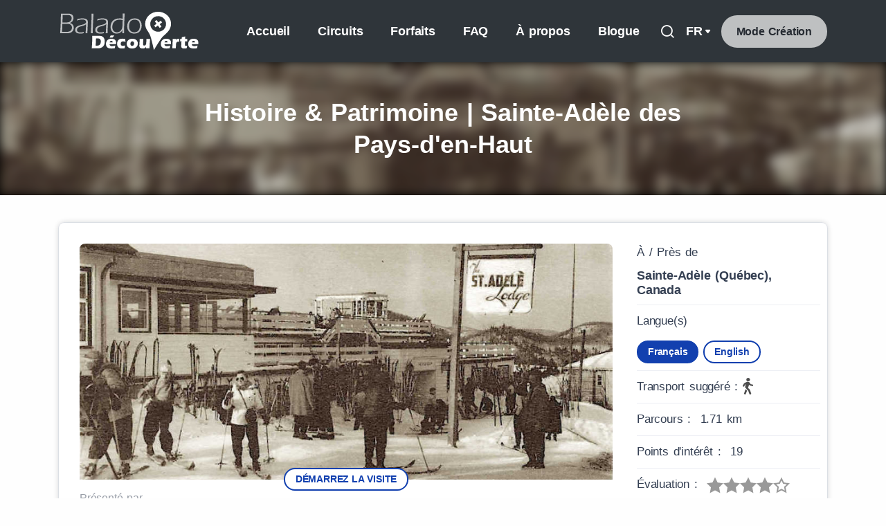

--- FILE ---
content_type: text/html; charset=UTF-8
request_url: https://baladodecouverte.com/circuits/747/histoire--patrimoine--sainte-adele-des-pays-den-haut
body_size: 58895
content:
<!DOCTYPE html>
<html class="no-js" lang="fr">
<head>
  <!-- Start cookieyes banner --> 
  <script id="cookieyes" type="text/javascript" src="https://cdn-cookieyes.com/client_data/76954e146c8540242eef1d17/script.js"></script> 
  <script id="cookieyes" type="text/javascript" src="https://cdn-cookieyes.com/client_data/70537eccbc0631d9ea23f000/script.js"></script> 
  <script id="cookieyes" type="text/javascript" src="https://cdn-cookieyes.com/client_data/a7e519568934194f26ccecf0/script.js"></script>
  <!-- End cookieyes banner -->
  <meta charset="utf-8">
  <meta http-equiv="X-UA-Compatible" content="IE=edge">
  <meta property="fb:admins" content="625825949"/>
  <meta property="fb:admins" content="1246285854"/>
  <meta property="fb:app_id" content="359098887509508"/>
<!-- Google tag (gtag.js) -->
  <script async src="https://www.googletagmanager.com/gtag/js?id=G-081141TG69"></script>
  <script>
    window.dataLayer = window.dataLayer || [];
    function gtag(){dataLayer.push(arguments);}
    gtag('js', new Date());
  
    gtag('config', 'G-081141TG69');
  </script>

  <meta name="viewport" content="width=device-width, initial-scale=1.0, maximum-scale=1.0, user-scalable=no" />
  <script src="https://cdnjs.cloudflare.com/ajax/libs/jquery/3.6.0/jquery.min.js" integrity="sha512-894YE6QWD5I59HgZOGReFYm4dnWc1Qt5NtvYSaNcOP+u1T9qYdvdihz0PPSiiqn/+/3e7Jo4EaG7TubfWGUrMQ==" crossorigin="anonymous"></script>

  <meta name='robots' content='index, follow, max-image-preview:large, max-snippet:-1, max-video-preview:-1' />
	<style>img:is([sizes="auto" i], [sizes^="auto," i]) { contain-intrinsic-size: 3000px 1500px }</style>
	
	<!-- This site is optimized with the Yoast SEO plugin v26.0 - https://yoast.com/wordpress/plugins/seo/ -->
	<title>Histoire &amp; Patrimoine | Sainte-Adèle des Pays-d&#039;en-Haut | BaladoDécouverte</title>
	<meta name="description" content="Au cœur des Pays-d&#039;en-Haut, obtenez de l&#039;information sur demande par rapport à divers points d&#039;intérêt et découvrez l&#039;histoire locale de Sainte-Adèle, nom attribué par son fondateur, Augustin-Norbert Morin, en souvenir de son épouse, Adèle.Depuis le 19e siècle, la trame de développement du village se bonifie, mais conserve toujours des trésors patrimoniaux et architecturaux démontrant la…" />
	<link rel="canonical" href="https://baladodecouverte.com/circuits/747/histoire--patrimoine--sainte-adele-des-pays-den-haut" />
	<meta property="og:locale" content="fr_FR" />
	<meta property="og:type" content="article" />
	<meta property="og:title" content="Histoire &amp; Patrimoine | Sainte-Adèle des Pays-d&#039;en-Haut | BaladoDécouverte" />
	<meta property="og:description" content="Au cœur des Pays-d&#039;en-Haut, obtenez de l&#039;information sur demande par rapport à divers points d&#039;intérêt et découvrez l&#039;histoire locale de Sainte-Adèle, nom attribué par son fondateur, Augustin-Norbert Morin, en souvenir de son épouse, Adèle.Depuis le 19e siècle, la trame de développement du village se bonifie, mais conserve toujours des trésors patrimoniaux et architecturaux démontrant la…" />
	<meta property="og:url" content="https://baladodecouverte.com/circuits/747/histoire--patrimoine--sainte-adele-des-pays-den-haut" />
	<meta property="og:site_name" content="BaladoDécouverte" />
	<meta property="article:publisher" content="https://www.facebook.com/BaladoDecouverte" />
	<meta property="article:modified_time" content="2022-07-12T18:22:30+00:00" />
	<meta property="og:image" content="https://baladodecouverte.com/public/assets/upload_pic/resized_1673101114.jpeg" />
	<meta property="og:image:width" content="2560" />
	<meta property="og:image:height" content="1148" />
	<meta property="og:image:type" content="image/jpeg" />
	<meta name="twitter:card" content="summary_large_image" />
	<meta name="twitter:site" content="@BaladoFr" />
	<script type="application/ld+json" class="yoast-schema-graph">{"@context":"https://schema.org","@graph":[{"@type":"WebPage","@id":"https://baladodecouverte.com/circuits","url":"https://baladodecouverte.com/circuits","name":"Fiche de circuit - BaladoDécouverte","isPartOf":{"@id":"https://baladodecouverte.com/#website"},"primaryImageOfPage":{"@id":"https://baladodecouverte.com/circuits#primaryimage"},"image":{"@id":"https://baladodecouverte.com/circuits#primaryimage"},"thumbnailUrl":"https://baladodecouverte.com/wp-content/uploads/2022/05/BaladoDécouverte-Tour-Guidé-Circuit-des-Murales-de-Sherbrooke-scaled.jpg","datePublished":"2022-01-23T14:35:38+00:00","dateModified":"2022-07-12T18:22:30+00:00","breadcrumb":{"@id":"https://baladodecouverte.com/circuits#breadcrumb"},"inLanguage":"fr-FR","potentialAction":[{"@type":"ReadAction","target":["https://baladodecouverte.com/circuits"]}]},{"@type":"ImageObject","inLanguage":"fr-FR","@id":"https://baladodecouverte.com/circuits#primaryimage","url":"https://baladodecouverte.com/wp-content/uploads/2022/05/BaladoDécouverte-Tour-Guidé-Circuit-des-Murales-de-Sherbrooke-scaled.jpg","contentUrl":"https://baladodecouverte.com/wp-content/uploads/2022/05/BaladoDécouverte-Tour-Guidé-Circuit-des-Murales-de-Sherbrooke-scaled.jpg","width":2560,"height":1148,"caption":"Circuit guidé des murales."},{"@type":"BreadcrumbList","@id":"https://baladodecouverte.com/circuits#breadcrumb","itemListElement":[{"@type":"ListItem","position":1,"name":"Accueil","item":"https://baladodecouverte.com/"},{"@type":"ListItem","position":2,"name":"Fiche de circuit"}]},{"@type":"WebSite","@id":"https://baladodecouverte.com/#website","url":"https://baladodecouverte.com/","name":"BaladoDécouverte","description":"Circuits interactifs guidés par GPS","publisher":{"@id":"https://baladodecouverte.com/#organization"},"potentialAction":[{"@type":"SearchAction","target":{"@type":"EntryPoint","urlTemplate":"https://baladodecouverte.com/?s={search_term_string}"},"query-input":{"@type":"PropertyValueSpecification","valueRequired":true,"valueName":"search_term_string"}}],"inLanguage":"fr-FR"},{"@type":"Organization","@id":"https://baladodecouverte.com/#organization","name":"BaladoDécouverte","url":"https://baladodecouverte.com/","logo":{"@type":"ImageObject","inLanguage":"fr-FR","@id":"https://baladodecouverte.com/#/schema/logo/image/","url":"https://baladodecouverte.com/wp-content/uploads/2022/01/logo-balado-decouverte-dm-blanc-crop69.svg","contentUrl":"https://baladodecouverte.com/wp-content/uploads/2022/01/logo-balado-decouverte-dm-blanc-crop69.svg","width":582,"height":173,"caption":"BaladoDécouverte"},"image":{"@id":"https://baladodecouverte.com/#/schema/logo/image/"},"sameAs":["https://www.facebook.com/BaladoDecouverte","https://x.com/BaladoFr"]}]}</script>
	<!-- / Yoast SEO plugin. -->


<link rel='dns-prefetch' href='//cdn.jsdelivr.net' />
<link href='https://fonts.gstatic.com' crossorigin rel='preconnect' />
<link rel='stylesheet' id='wpml-legacy-horizontal-list-0-css' href='https://baladodecouverte.com/wp-content/plugins/sitepress-multilingual-cms/templates/language-switchers/legacy-list-horizontal/style.min.css?ver=1' type='text/css' media='all' />
<link rel='stylesheet' id='bootstrapIcons-css' href='https://cdn.jsdelivr.net/npm/bootstrap-icons@1.7.1/font/bootstrap-icons.css?ver=1.7.1' type='text/css' media='all' />
<link rel='stylesheet' id='theme-css' href='https://baladodecouverte.com/wp-content/themes/balado/theme/css/b5st.css' type='text/css' media='all' />
<link rel='stylesheet' id='balado-plugin-css' href='https://baladodecouverte.com/wp-content/themes/balado/assets/css/plugins.css' type='text/css' media='all' />
<link rel='stylesheet' id='balado-css' href='https://baladodecouverte.com/wp-content/themes/balado/assets/css/style.css?ver=1' type='text/css' media='all' />
<link rel='stylesheet' id='color-css' href='https://baladodecouverte.com/wp-content/themes/balado/assets/css/color.css' type='text/css' media='all' />
<script type="text/javascript" id="wpml-cookie-js-extra">
/* <![CDATA[ */
var wpml_cookies = {"wp-wpml_current_language":{"value":"fr","expires":1,"path":"\/"}};
var wpml_cookies = {"wp-wpml_current_language":{"value":"fr","expires":1,"path":"\/"}};
/* ]]> */
</script>
<script type="text/javascript" src="https://baladodecouverte.com/wp-content/plugins/sitepress-multilingual-cms/res/js/cookies/language-cookie.js?ver=476000" id="wpml-cookie-js" defer="defer" data-wp-strategy="defer"></script>
<script type="text/javascript" id="wpml-xdomain-data-js-extra">
/* <![CDATA[ */
var wpml_xdomain_data = {"css_selector":"wpml-ls-item","ajax_url":"https:\/\/baladodecouverte.com\/wp-admin\/admin-ajax.php","current_lang":"fr","_nonce":"f28121d065"};
/* ]]> */
</script>
<script type="text/javascript" src="https://baladodecouverte.com/wp-content/plugins/sitepress-multilingual-cms/res/js/xdomain-data.js?ver=476000" id="wpml-xdomain-data-js" defer="defer" data-wp-strategy="defer"></script>
<link rel="https://api.w.org/" href="https://baladodecouverte.com/wp-json/" /><link rel="alternate" title="JSON" type="application/json" href="https://baladodecouverte.com/wp-json/wp/v2/pages/244" /><link rel="alternate" title="oEmbed (JSON)" type="application/json+oembed" href="https://baladodecouverte.com/wp-json/oembed/1.0/embed?url=https%3A%2F%2Fbaladodecouverte.com%2Fcircuits" />
<link rel="alternate" title="oEmbed (XML)" type="text/xml+oembed" href="https://baladodecouverte.com/wp-json/oembed/1.0/embed?url=https%3A%2F%2Fbaladodecouverte.com%2Fcircuits&#038;format=xml" />
<meta name="generator" content="WPML ver:4.7.6 stt:1,4,2;" />
<meta name="generator" content="Elementor 3.32.3; features: additional_custom_breakpoints; settings: css_print_method-external, google_font-enabled, font_display-auto">
			<style>
				.e-con.e-parent:nth-of-type(n+4):not(.e-lazyloaded):not(.e-no-lazyload),
				.e-con.e-parent:nth-of-type(n+4):not(.e-lazyloaded):not(.e-no-lazyload) * {
					background-image: none !important;
				}
				@media screen and (max-height: 1024px) {
					.e-con.e-parent:nth-of-type(n+3):not(.e-lazyloaded):not(.e-no-lazyload),
					.e-con.e-parent:nth-of-type(n+3):not(.e-lazyloaded):not(.e-no-lazyload) * {
						background-image: none !important;
					}
				}
				@media screen and (max-height: 640px) {
					.e-con.e-parent:nth-of-type(n+2):not(.e-lazyloaded):not(.e-no-lazyload),
					.e-con.e-parent:nth-of-type(n+2):not(.e-lazyloaded):not(.e-no-lazyload) * {
						background-image: none !important;
					}
				}
			</style>
			<link rel="icon" href="https://baladodecouverte.com/wp-content/uploads/2022/02/cropped-balado-app-32x32.png" sizes="32x32" />
<link rel="icon" href="https://baladodecouverte.com/wp-content/uploads/2022/02/cropped-balado-app-192x192.png" sizes="192x192" />
<link rel="apple-touch-icon" href="https://baladodecouverte.com/wp-content/uploads/2022/02/cropped-balado-app-180x180.png" />
<meta name="msapplication-TileImage" content="https://baladodecouverte.com/wp-content/uploads/2022/02/cropped-balado-app-270x270.png" />
<noscript><style id="rocket-lazyload-nojs-css">.rll-youtube-player, [data-lazy-src]{display:none !important;}</style></noscript></head><body ontouchstart="" class="wp-singular page-template page-template-template-single-circuit-marc page-template-template-single-circuit-marc-php page page-id-244 wp-theme-balado elementor-default elementor-kit-23">
  <div class="content-wrapper">
    <header class="wrapper bg-soft-primary">
      
    <nav class="navbar navbar-expand-lg center-nav navbar-dark navbar-bg-dark">
  <div class="container flex-lg-row flex-nowrap align-items-center">
    <div class="navbar-brand w-100">
      <a href="https://baladodecouverte.com">
        <img src="https://baladodecouverte.com/wp-content/uploads/2022/01/logo-balado-decouverte-dm-blanc-crop69.svg" class="main-logo" alt="BaladoDécouverte" loading="lazy" />
      </a>
    </div>
    <div class="navbar-collapse offcanvas-nav">
      <div class="offcanvas-header d-lg-none d-xl-none">
        <a href="https://baladodecouverte.com"><img class="main-logo" src="https://baladodecouverte.com/wp-content/uploads/2022/01/logo-balado-decouverte-dm-blanc-crop69.svg" alt="" /></a>
        <button type="button" class="btn-close btn-close-white offcanvas-close offcanvas-nav-close" aria-label="Close"></button>
      </div>
      <ul id="menu-menu-pincipal" class="navbar-nav ms-auto "><li  id="menu-item-19" class="menu-item menu-item-type-post_type menu-item-object-page menu-item-home nav-item nav-item-19"><a href="https://baladodecouverte.com/"  class="nav-link">Accueil</a></li>
<li  id="menu-item-45" class="menu-item menu-item-type-post_type menu-item-object-page nav-item nav-item-45"><a href="https://baladodecouverte.com/circuits-repertoire"  class="nav-link">Circuits</a></li>
<li  id="menu-item-46" class="menu-item menu-item-type-post_type menu-item-object-page nav-item nav-item-46"><a href="https://baladodecouverte.com/outil-de-creation-de-circuits-autoguides"  class="nav-link">Forfaits</a></li>
<li  id="menu-item-1631" class="menu-item menu-item-type-post_type menu-item-object-page nav-item nav-item-1631"><a href="https://baladodecouverte.com/faq"  class="nav-link">FAQ</a></li>
<li  id="menu-item-44" class="menu-item menu-item-type-post_type menu-item-object-page nav-item nav-item-44"><a href="https://baladodecouverte.com/a-propos"  class="nav-link">À propos</a></li>
<li  id="menu-item-20" class="menu-item menu-item-type-post_type menu-item-object-page nav-item nav-item-20"><a href="https://baladodecouverte.com/blogue"  class="nav-link">Blogue</a></li>
<li  id="menu-item-3358" class="d-lg-none menu-item menu-item-type-post_type menu-item-object-page nav-item nav-item-3358"><a href="https://baladodecouverte.com/connexion"  class="nav-link">Connexion</a></li>
</ul>      <!-- /.navbar-nav -->
    </div>
    <!-- /.navbar-collapse -->
    <div class="navbar-other w-100 d-flex ms-auto">
      <ul class="navbar-nav flex-row align-items-center ms-auto" data-sm-skip="true">
              <li class="nav-item">
          <a class="nav-link" href="https://baladodecouverte.com/recherche-avancee"><i class="uil uil-search"></i></a>
        </li>
        <li class="nav-item dropdown language-select text-uppercase">
          <a class="nav-link dropdown-item dropdown-toggle" href="#" role="button" data-bs-toggle="dropdown" aria-haspopup="true" aria-expanded="false">fr</a>          <ul class="dropdown-menu">
            <li class="nav-item"><a class="dropdown-item" href="https://baladodiscovery.com/circuits/747">en</a></li><li class="nav-item"><a class="dropdown-item" href="https://baladodiscovery.es/circuits/747">es</a></li>          </ul>
        </li>
        <li class="nav-item d-none d-lg-block">
          <a href="https://baladodecouverte.com/connexion" class="btn btn-sm btn-secondary rounded-pill">Mode Création</a>
        </li>
        <li class="nav-item d-lg-none">
          <div class="navbar-hamburger"><button class="hamburger animate plain" data-toggle="offcanvas-nav"><span></span></button></div>
        </li>
      </ul>
      <!-- /.navbar-nav -->
    </div>
    <!-- /.navbar-other -->
  </div>
  <!-- /.container -->
  </nav>
<!-- /.navbar -->
</header>
<!-- /header -->
<section class="wrapper overflow-hidden position-relative bg-image-wrapper text-white" data-cue="bfadeIn" data-delay="100">
  <img loading="lazy" class="abs-bg-image" src="/public/assets/upload_pic/resized_1673101114.jpeg" />
  <div class="container py-8 py-md-10 text-center">
    <div class="row">
      <div class="col-md-10 col-xl-8 mx-auto">
        <div class="post-header">
          <!-- /.post-category -->
          <h1 class="display-4 text-white mb-0">Histoire & Patrimoine | Sainte&#8209;Adèle des Pays&#8209;d'en&#8209;Haut</h1>
          <!--<ul class="post-meta text-white mb-5">
              <li class="tour-author"><a class="text-white" href="/organization/238/ville-de-sainte-adele"><i class="uil uil-user"></i><span>Ville de Sainte&#8209;Adèle</span></a></li>
            </ul>-->
          <!-- /.post-meta -->
        </div>
        <!-- /.post-header -->
      </div>
      <!-- /column -->
    </div>
    <!-- /.row -->
  </div>
  <!-- /.container -->
</section>
<!-- /section -->

<section class="wrapper bg-light">
  <div class="container-lg">
    <div class="row py-6 py-md-8 gx-lg-8 gx-xl-12">


          <div class="col-12 mb-3">
        <div class="blog single">
          <div class="card" data-cue="bfadeIn" data-delay="500">
            <div class="container-fluid px-0 px-lg-2 py-0 m-0">
              <div class="row">

                <div class="col-12 col-lg-8 col-xl-9">
                  <div class="px-0 px-lg-4 py-4 py-lg-6">
                    <div class="classic-view">
                      <article class="post">
                        <div class="post-content">
                            <figure class="card-img-top position-relative mb-3">

                                                            <a class="scroll" data-offset="90" href="#map_box">
                                <img loading="lazy" src="/public/assets/upload_pic/resized_1673101114.jpeg" alt="Histoire &amp; Patrimoine | Sainte-Adèle des Pays-d&#039;en-Haut" />
                              </a>
                                                            <a class="scroll" data-offset="90" href="#map_box">
                                <!-- <div class="bouncing-arrow show-mobile">
                                  <img width="640" height="640" src="/wp-content/uploads/2022/09/scroll-down-icon.gif" class="attachment-full size-full" alt="" loading="lazy">
                                </div> -->
                                                                <button id="go-to-map" data-anchor="#map_box" data-offset="100" class="btn btn-xs btn-outline-primary rounded-pill me-1 mt-1 btn-see-map-top"><span>DÉMARREZ LA VISITE</span></button>
                              </a>
                                                          </figure>



                          <div class="d-flex align-items-center">
                            <div class="presented-by">
                              <h5 class="h6 fs-16 fw-normal opacity-50 mb-0">Présenté par</h5>
                              <a class="text-body h5 d-inline-block lh-xs" href="/organization/238/ville-de-sainte-adele">Ville de Sainte&#8209;Adèle</a>
                            </div>
                                                        <!--<div class="presented-logo p-4">
                                <img loading="lazy" class="img-fluid" src="/public/assets/upload_pic/resized_1673101114.jpeg" alt="Histoire &amp; Patrimoine | Sainte-Adèle des Pays-d&#039;en-Haut" />
                              </div>-->
                          </div>

                          <hr class="my-4">
                          <div id="tour_description" class="scroll-content  ">
                            <p>Au cœur des Pays-d'en-Haut, obtenez de l'information sur demande par rapport à divers points d'intérêt et découvrez l'histoire locale de Sainte-Adèle, nom attribué par son fondateur, Augustin-Norbert Morin, en souvenir de son épouse, Adèle.<br><br>Depuis le 19e siècle, la trame de développement du village se bonifie, mais conserve toujours des trésors patrimoniaux et architecturaux démontrant la sensibilité de la Ville envers ce patrimoine.<br><br>Fondée en 1855 aux pourtours du lac Rond, les familles Legault, Morin, Grignon, Valiquette, Labelle, Longpré, Bélec, Biroleau, Desjardins et Lessard et bien d'autres ont contribué à bâtir Sainte-Adèle notamment d'un point de vue architectural. Nous pouvons faire référence aux ensembles religieux et scolaires, à la forge, au grand hôtel qui accueillaient la noblesse, aux ateliers d'artistes et d'artisans de l'époque et bien d'autres.<br><br>Pensons aussi à la maison de Claude-Henri Grignon (1894-1976), ce grand littéraire qui a poursuivi une carrière radiophonique, télévisuelle, cinématographique et dont l'oeuvre majeure « Un homme et son péché » contribue indéniablement à propulser l'identité des Pays-d'en-Haut à travers le pays.<br><br>Ce parcours de 2km est d'une durée d'environ 1 h 15. La plupart des points d'intérêt sont privés. Nous demandons votre collaboration afin de respecter le caractère privé de ces résidences et de leurs terrains.<br><br>Bonnes découvertes!<br><br>OPTION HORS-LIGNE<br><br>Ce circuit est accessible en BaladoDécouverte dans votre cellulaire tant en ligne (streaming) que hors ligne (sans Internet sur le terrain) avec l'option Précharger de l'application mobile.<br><br><strong>CRÉDITS</strong><br><br>Produit par la Ville de Sainte-Adèle dans le cadre de l'entente de développement culturel intervenue avec le Ministère de la Culture et des Communications du Québec.<br><br>Recherche historique et iconographique, rédaction et photographie:&nbsp;Christiane Brault<br><br>Révision linguistique : Pierre Grignon<br><br>La Ville de sainte-Adèle remercie les membres du Comité du patrimoine : Roch Bédard, Julie Champagne, Jean-Pierre Dontigny, Alain Lafrance, Sonia Leroux et Yan Senneville.<br>Nous tenons à souligner la collaboration de : Marielle Bélec, Marie-Claire Boyer, Pierre Grignon, Carmelle Huppé, Michel Lamoureux, Aline Maillé, Claude et Nicole MIllette et Yvon Sigouin.<br><br>Archives :&nbsp;<br><br>Société d'histoire et de généalogie des Pays-d'en-Haut ;&nbsp;<br>Société d'histoire de la Rivière-du-Nord ;<br>Ville de Sainte-Adèle ;&nbsp;<br>Fonds Journal des Pays-d'en-Haut<br><br>Sources des textes&nbsp;:<br><br>DUBUC, Michèle et Jean Nicolas Perrault, Sainte-Adèle à traverser le temps 1842-2005, Éditions Sainte-Adèle, 2005.<br><br>DUMAS, Pierre, la Rolland et les Rolland dans Mont-Rolland, journal La Mémoire de la Société d'histoire et de généalogie des Pays-d'en-Haut, no 128, automne 2013. p.15-19.<br><br>MRC DES PAYS-D'EN-HAUT, « étude de caractérisation du cadre bâti résidentiel », fiches descriptives, 2007-2008.<br><br>PAQUIN, Diane, Étude ethnohistorique, Mont-Rolland Un village de compagnie, juin 1994.<br><br>VALLIÈRES, Marc-Gabriel, Patrimoine-Laurentides, http://mgvallières.com.<br>Archives de la Société d'histoire et de généalogie des Pays-d'en-Haut</p>                          </div>

                          <!-- toggle-->
                          <div class="d-block">
                            <div class="text-center py-3">
                              <button id="toggle-description" data-open-text="Lire plus »" data-close-text="Lire moins »" class="btn btn-style-link btn-sm">&nbsp;<span>Lire plus »</span></button>
                            </div>
                          </div>
                          <!--end toggle-->

                          <div class="d-sm-block d-lg-none text-center">
                                                              <button id="go-to-map" data-anchor="#map_box" data-offset="100" class="btn scroll-btn btn-see-map btn-sm"><span>VOIR LA CARTE</span></button>
                              
                          </div>
                          
                        </div>
                        <!-- /.post-content -->
                      </article>
                      <!-- /.post -->
                    </div>
                    <!-- /.classic-view -->
                  </div>
                </div>


                <aside class="order-1 order-lg-2 col-12 col-lg-4 col-xl-3 mb-3 py-4 ps-lg-0 py-lg-6 sidebar text-center text-lg-start" id="tour_info" data-cue="bfadeIn" data-delay="200">
                  <h5 class="h6 fw-normal">À / Près de</h5>
                  <p class="post-city h5 lh-xs">
                    Sainte-Adèle (Québec), Canada                  </p>
                  <hr class="my-2">


                  <h5 class="h6 fw-normal">Langue(s)</h5>
                  <p class="post-lang h5 lh-1">
                                        <button class="btn btn-xs btn-primary rounded-pill mt-1" id="1">Français</button>
                    <a class="btn btn-xs btn-outline-primary rounded-pill me-1 mt-1" href="https://baladodiscovery.com/circuits/755/history--heritage--sainte-adele-des-pays-den-haut/">English</a>                  </p>
                                      <hr class="my-2">
                    <div class="d-flex justify-content-center justify-content-lg-start">
                      <h5 class="h6 fw-normal mb-0">Transport suggéré&nbsp;:&nbsp;</h5>
                      <img loading="lazy" class="circuit-icon" src="/public/assets/images/icons/transport_foot.svg" />
                    </div>
                                          <hr class="my-2">
                      <div class="d-flex justify-content-center justify-content-lg-start">
                        <h5 class="h6 fw-normal mb-0">Parcours&nbsp;:&nbsp;
                        1.71 km</h5>
                      </div>
                                        <hr class="my-2">
                    <div class="d-flex justify-content-center justify-content-lg-start">
                      <h5 class="h6 fw-normal mb-0">Points d'intérêt&nbsp;:&nbsp;
                      19</h5>
                    </div>
                                          <hr class="my-2">
                      <div class="d-flex justify-content-center justify-content-lg-start">
                        
                                                                              <h5 class="h6 fw-normal mb-0">Évaluation&nbsp;:&nbsp;
                            <svg class="star star-full" xmlns="http://www.w3.org/2000/svg" width="24" height="24" viewBox="0 0 24 24"><path d="M12 .587l3.668 7.568 8.332 1.151-6.064 5.828 1.48 8.279-7.416-3.967-7.417 3.967 1.481-8.279-6.064-5.828 8.332-1.151z"/></svg><svg class="star star-full" xmlns="http://www.w3.org/2000/svg" width="24" height="24" viewBox="0 0 24 24"><path d="M12 .587l3.668 7.568 8.332 1.151-6.064 5.828 1.48 8.279-7.416-3.967-7.417 3.967 1.481-8.279-6.064-5.828 8.332-1.151z"/></svg><svg class="star star-full" xmlns="http://www.w3.org/2000/svg" width="24" height="24" viewBox="0 0 24 24"><path d="M12 .587l3.668 7.568 8.332 1.151-6.064 5.828 1.48 8.279-7.416-3.967-7.417 3.967 1.481-8.279-6.064-5.828 8.332-1.151z"/></svg><svg class="star star-full" xmlns="http://www.w3.org/2000/svg" width="24" height="24" viewBox="0 0 24 24"><path d="M12 .587l3.668 7.568 8.332 1.151-6.064 5.828 1.48 8.279-7.416-3.967-7.417 3.967 1.481-8.279-6.064-5.828 8.332-1.151z"/></svg><svg class="star star-empty" xmlns="http://www.w3.org/2000/svg" width="24" height="24" viewBox="0 0 24 24"><path d="M12 5.173l2.335 4.817 5.305.732-3.861 3.71.942 5.27-4.721-2.524-4.721 2.525.942-5.27-3.861-3.71 5.305-.733 2.335-4.817zm0-4.586l-3.668 7.568-8.332 1.151 6.064 5.828-1.48 8.279 7.416-3.967 7.416 3.966-1.48-8.279 6.064-5.827-8.332-1.15-3.668-7.569z"/></svg>                                                                          </h5>
                      </div>
                    
                    <hr class="my-2">
                    <h5>Public cible</h5>
                    Pour tous
                    <hr class="my-2">
                    <h5>Accessibilité</h5>
                    <ul class="list-unstyled">
                      <li style="display:inline-block;margin-right: 5px;"><img loading="lazy" class="circuit-icon" src="/public/assets/images/icons/disabled.svg"/></li><li style="display:inline-block;"><img loading="lazy" class="circuit-icon" src="/public/assets/images/icons/baladoDecouverte-sourd.webp"/></li>                    </ul>

                  
                  
                                      <hr class="my-2">
                                        <div class="d-grid col-8 col-md-5 col-lg-12 mx-auto gap-2">
                      <a class="btn btn-sm btn-icon w-100 btn-outline-dark rounded-pill me-1" target="_blank" href="https://www.google.com/maps/dir/?api=1&destination=45.951689098504,-74.13646612756567" ><i class="uil uil-directions"></i> Directions pour me rendre</a>
                    </div>
                  
                  <hr class="my-2">
                  <div class="widget py-4">
                    <h4 class="widget-title mb-3">Autres options</h4>
                    <div class="d-grid col-8 col-md-5 col-lg-12 mx-auto gap-2">
                                            <div class="copy-msg" style="display:none;">Lien copié avec succès!</div>
<div id="dropDownShare" class="dropdown text-center share-dropdown mb-2 btn-group">
<button class="btn btn-sm btn-blue rounded-pill btn-icon mx-auto mx-lg-0 btn-icon-start dropdown-toggle mb-0 me-0" data-bs-toggle="dropdown" aria-haspopup="true" aria-expanded="false">
        <i class="uil uil-share-alt"></i>Partager ce circuit</button>
    <div class="text-center dropdown-menu">
        <a class="dropdown-item" target="_blank" href="https://twitter.com/intent/tweet?text=https://baladodecouverte.com/circuits/747/histoire--patrimoine--sainte-adele-des-pays-den-haut"><svg xmlns="http://www.w3.org/2000/svg" width="20" height="24" viewBox="0 0 20 24"><path fill="currentColor" d="M8.5 2h2.5L11 2h-2.5zM13 2h2.5L15.5 2h-2.5zM10.5 2h5v0h-5zM8.5 2h5v0h-5zM10 2h3.5L13.5 2h-3.5z"><animate fill="freeze" attributeName="d" dur="0.8s" keyTimes="0;0.3;0.5;1" values="M8.5 2h2.5L11 2h-2.5zM13 2h2.5L15.5 2h-2.5zM10.5 2h5v0h-5zM8.5 2h5v0h-5zM10 2h3.5L13.5 2h-3.5z;M8.5 2h2.5L11 22h-2.5zM13 2h2.5L15.5 22h-2.5zM10.5 2h5v2h-5zM8.5 20h5v2h-5zM10 2h3.5L13.5 22h-3.5z;M8.5 2h2.5L11 22h-2.5zM13 2h2.5L15.5 22h-2.5zM10.5 2h5v2h-5zM8.5 20h5v2h-5zM10 2h3.5L13.5 22h-3.5z;M1 2h2.5L18.5 22h-2.5zM5.5 2h2.5L23 22h-2.5zM3 2h5v2h-5zM16 20h5v2h-5zM18.5 2h3.5L5 22h-3.5z"/></path></svg></a>
        <a class="dropdown-item" target="_blank" href="https://www.facebook.com/sharer/sharer.php?u=https://baladodecouverte.com/circuits/747/histoire--patrimoine--sainte-adele-des-pays-den-haut"><i class="uil uil-facebook-f"></i>Facebook</a>
        <a class="dropdown-item" target="_blank" href="https://www.linkedin.com/shareArticle?mini=true&url=https://baladodecouverte.com/circuits/747/histoire--patrimoine--sainte-adele-des-pays-den-haut"><i class="uil uil-linkedin"></i>Linkedin</a>
        <a class="dropdown-item" target="_blank" href="/cdn-cgi/l/email-protection#[base64]"><i class="uil uil-envelope"></i></i>Courriel</a>
        <button id="btnCopyLink" class="dropdown-item" onclick="copylink('https://baladodecouverte.com/circuits/747/histoire--patrimoine--sainte-adele-des-pays-den-haut');$('.copy-msg').fadeIn().delay(3000).fadeOut();"><i class="uil uil-copy"></i>Copier le lien</button>
    </div>
    <!--/.dropdown-menu -->
</div>
<!--/.share-dropdown -->

<script data-cfasync="false" src="/cdn-cgi/scripts/5c5dd728/cloudflare-static/email-decode.min.js"></script><script>
function copylink(share_url) {
  navigator.clipboard.writeText(share_url);
}
</script>

                      <button type="button" data-bs-toggle="modal" data-bs-target="#contactModal" class="btn btn-sm lh-1-sm mb-2 text-wrap btn-red rounded-pill">
                        Contacter le&nbsp;créateur&nbsp;du&nbsp;circuit</button>
                      <a href="/qr/747/fr" target="_blank" class="btn btn-sm btn-primary rounded-pill"><i class="uil"><svg xmlns="http://www.w3.org/2000/svg" fill="#fff" width="24" height="24" viewBox="0 0 24 24">
                            <path d="M11 8h-1v-2h1v1h2v1h-1v1h-1v-1zm2 12v-1h-1v1h1zm-1-15v-1h-2v1h1v1h1v-1zm8-1v6h-1v-1h-4v-5h5zm-1 4v-3h-3v3h3zm-14 2h-1v1h2v-1h-1zm0 3h1v1h1v-3h-1v1h-2v2h1v-1zm5 1v2h1v-2h-1zm4-10h-1v3h1v-3zm0 5v-1h-1v1h1zm3-2h1v-1h-1v1zm-10-1h-1v1h1v-1zm2-2v5h-5v-5h5zm-1 1h-3v3h3v-3zm9 5v1h-1v-1h-2v1h-1v-1h-3v-1h-1v1h-1v1h1v2h1v-1h1v2h1v-2h3v1h-2v1h2v1h1v-3h1v1h1v2h1v-1h1v-1h-1v-1h-1v-1h1v-1h-2zm-11 8h1v-1h-1v1zm-2-3h5v5h-5v-5zm1 4h3v-3h-3v3zm12-3v-1h-1v1h1zm0 1h-1v1h-1v-1h-1v-1h1v-1h-2v-1h-1v2h-1v1h-1v3h1v-1h1v-1h2v2h1v-1h1v1h2v-1h1v-1h-2v-1zm-9-3h1v-1h-1v1zm10 2v1h1v1h1v-3h-1v1h-1zm2 4v-1h-1v1h1zm0-8v-1h-1v1h1zm-2-10h4v4h2v-6h-6v2zm-16 4v-4h4v-2h-6v6h2zm4 16h-4v-4h-2v6h6v-2zm16-4v4h-4v2h6v-6h-2z" />
                          </svg></i>&nbsp;Code QR du circuit</a>

                    </div>
                  </div>
                  <!-- /.widget -->
                  <hr class="my-2">
                  <div class="widget text-center py-4">
                    <!--<h5 id="recommend_title">Recommander ce circuit</h5>-->
                    <p class="lh-xs"><small><a href="#" data-bs-toggle="modal" data-bs-target="#signalModal">Signaler</a> un contenu offensant ou portant atteinte au droit d'auteur pour ce circuit.</small></p>
                                      </div>

                </aside>
                <!-- /column .sidebar -->

                <div class="col-12 order-3">
                  <div class="p-0 p-md-4">
                                          <hr class="mt-0 mb-4">
                      <div id="fullcircuit_content">
                        <h2 class="mb-6 px-4 px-lg-0 text-center text-lg-start lh-xs" data-cue="bfadeIn" data-delay="200">Consultez les points d'intérêt de la carte interactive&nbsp;
                        <!-- <button style="display: none;" type="button" data-bs-toggle="modal" data-bs-target="#mapInfoModal" class="btn my-2 mx-auto mx-lg-none btn-primary btn-circle btn-sm ripple d-block d-md-inline">
                          <i class="uil uil-info-circle"></i>
                        </button> -->
                      </h2>
                        <div data-cue="bfadeIn" data-delay="400">
                          
<div id="map_box" class="row fr">
	<div id="map_left_box" class="mt-3 mt-lg-0 order-2 order-lg-1 col-lg-4 col-xl-5">
		<div id="page-wrap">
			<div class="scroll-pane">
				<div class="box poi">
					<div style="display:none">
						<div id="locked_content" class="locked_content">
							Ce contenu est disponible pour les utilisateurs de l'application seulement.<br/>Vous devez utiliser une tablette ou un téléphone intelligent pour y accéder.						</div>
					</div>
					<div class="accordion" id="accordionPOI">
						<div class="accordion-item" >
							<div class="accordion-header" id="accordion-h-poi_9999" >
								<div class="accordion-button collapsed"  data-bs-toggle="collapse" aria-expanded="false" aria-controls="accordion-poi_0000" data-bs-target="#accordion-poi_0000" style="background-color: #f8f8f8!important;">
									<span class="test">
									<button type="button" class="btn my-2 mx-auto mx-lg-none btn-primary btn-circle btn-sm ripple d-block d-md-inline" style="width:1.4rem;height:1.4rem;float:left;">
									  <i class="uil uil-info-circle"></i>
									</button>
									<strong class="ps-4 pe-2 lh-xs position-relative" style="font-size:16px;line-height: 3 !important;">Comment ça marche</strong></span>
								</div>
							</div>
								<div id="accordion-poi_0000" class="accordion-collapse collapse" aria-labelledby="accordion-h-poi_0000" data-bs-parent="#accordionPOI">
									<div class="accordion-body" style="font-size:0.8rem">
										<ul>
<li>Sélectionnez la photo sur la carte pour consulter le contenu historique.</li>
<li>Sélectionnez les flèches gauche/droite pour vivre l&rsquo;expérience intégrale dans l&rsquo;ordre.</li>
<li>Utilisez le bouton <strong>Voir autour</strong> pour ne rien manquer de ce qui est offert aux alentours et voir votre emplacement sur la carte.</li>
<li>Utilisez la liste pour découvrir l&rsquo;histoire des lieux de façon aléatoire.</li>
<li>Sélectionnez directement les points d&rsquo;intérêt sur la carte pour découvrir les lieux d&rsquo;un secteur précis.</li>
<li>Utilisez deux doigts pour déplacer, pivoter, réduire ou agrandir la carte sur votre mobile.</li>
<li>En auto ou à vélo: l&rsquo;option <strong>Directions</strong> donne accès à une assistance routière vocale.</li>
<li>Téléchargez l&rsquo;application mobile BaladoDécouverte pour précharger un circuit et y accéder de n&rsquo;importe où, sans réseau.</li>
</ul>
									</div>
								</div>
						</div>
						
						<script>
						var pois = [];
						</script>
														<script>
								var poi = {"poi_id":"8356","owner_id":"747","poi_name":"Les d\u00e9buts de l'histoire de Sainte-Ad\u00e8le","poi_type":"poi","lat":"45.951689098504","long":"-74.13646612756567","slug":"les-debuts-de-l-histoire-de-sainte-adele","content":[{"content_id":"5914b1bbe827a","owner_id":"239","content_order":"0","type":"img","title":"Remontons le temps","description":"L&#39;actuelle ville de Sainte-Ad&egrave;le et tout le territoire environnant ont initialement fait partie d&#39;un projet mis sur pied par l&#39;&eacute;glise catholique, un&nbsp;projet nomm&eacute; la mission de Sainte-Ad&egrave;le en 1846.<br \/><br \/>La paroisse de Sainte Ad&egrave;le, o&ugrave; nous sommes, a pour sa part &eacute;t&eacute; cr&eacute;&eacute;e en 1852 suivant&nbsp;l&rsquo;arriv&eacute;e de &Eacute;phrem Th&eacute;rien, le&nbsp;premier cur&eacute; &agrave; y r&eacute;sider en permanence.","is_private":"0","metadata":"{\"status\":2,\"width\":800,\"height\":556,\"duration\":0,\"size\":147,\"filePath\":\"http:\\\/\\\/media.baladodecouverte.com\\\/239\\\/5914b1bbe827a.jpg\",\"thumbnailUrl\":\"http:\\\/\\\/media.baladodecouverte.com\\\/239\\\/thumb_5914b1bbe827a.jpg\",\"webThumbnailUrl\":\"http:\\\/\\\/media.baladodecouverte.com\\\/239\\\/thumb_5914b1bbe827a.jpg\"}","is_uptodate":"1","first_posted":"2017-05-11 14:49:08","last_updated":"2017-05-11 14:49:08"},{"content_id":"60d797a150040","owner_id":"239","content_order":"1","type":"txt","title":"De la colonisation \u00e0 aujourd'hui","description":"1840<br \/>On consid&egrave;re le d&eacute;but de la colonisation des basses Laurentides autour de cette date avec l&rsquo;arpentage du canton d&rsquo;Abercombie et de la rivi&egrave;re &agrave; Simon, pr&egrave;s des lieux o&ugrave; les Algonquins se rendent pour chasser.<br \/><br \/>1842<br \/>Avocat, fondateur du journal la Minerve et homme politique int&eacute;ress&eacute; par l&rsquo;agriculture, Augustin-Norbert Morin se porte acqu&eacute;reur de 3 800 acres de terres dans le canton d&rsquo;Abercombie.<br \/><br \/>1846<br \/>Sainte-Ad&egrave;le constitue un vaste territoire au nord de la seigneurie des Mille-Iles, que Monseigneur Bourget, charg&eacute; de l&rsquo;organisation du territoire pour l&rsquo;&Eacute;glise catholique reconna&icirc;t comme une &laquo; mission &raquo;.<br \/><br \/>1852<br \/>Avec l&rsquo;arriv&eacute;e du premier cur&eacute; r&eacute;sident &Eacute;phrem Th&eacute;rien, Sainte-Ad&egrave;le acquiert son statut de paroisse.<br \/><br \/>1855<br \/>La municipalit&eacute; de Sainte-Ad&egrave;le est cr&eacute;&eacute;e. Isidore Legault en est le premier maire.&nbsp;Avec le lotissement, un premier noyau villageois s&rsquo;organise pr&egrave;s du lac Rond. On y&nbsp; compte un h&ocirc;tel, un magasin g&eacute;n&eacute;ral, une forge, un moulin &agrave; farine, quelques boutiques et une petite chapelle de bois. Le cultivateur Paschal Longpr&eacute; occupe les postes de huissier, secr&eacute;taire du conseil du village et des &eacute;coles. Isidore Legault, premier magistrat de la ville, se charge de la construction de l&rsquo;&eacute;glise.<br \/><br \/>1869<br \/>Pr&eacute;occup&eacute; par le destin des colons et de la colonisation vers les Laurentides, l&rsquo;&oelig;uvre d&rsquo;Augustin-Norbert Morin trouve &eacute;cho aupr&egrave;s de Fran&ccedil;ois-Xavier-Antoine Labelle, nomm&eacute; cur&eacute; de la paroisse de Saint-J&eacute;r&ocirc;me en 1869.<br \/><br \/>1878<br \/>Le docteur Wilfrid Grignon arrive &agrave; Sainte-Ad&egrave;le. Grand pr&eacute;curseur, il fait la promotion de son village et fait l&rsquo;acquisition de quelques maisons qu&rsquo;il r&eacute;pare et loue aux touristes.<br \/><br \/>1887<br \/>Alors que le docteur agit &agrave; titre de maire, la municipalit&eacute; consent une subvention de 10 000$ pour la construction du chemin de fer.<br \/><br \/>1891<br \/>Le premier train entre en gare en 1891, peu apr&egrave;s la mort du cur&eacute; Labelle, instigateur du projet. L&rsquo;apport de ce nouveau moyen de transport contribue grandement &agrave; la vie &eacute;conomique du village.<br \/><br \/>1902<br \/>Tandis que son projet d&rsquo;usine de papier bat son plein dans la ville de Saint-J&eacute;r&ocirc;me, Jean-Baptiste Rolland visite les terres entourant la rivi&egrave;re du Nord, &agrave; la hauteur de ce que l&rsquo;on conna&icirc;t aujourd&rsquo;hui comme le secteur de Mont-Rolland. L&rsquo;appui du docteur Grignon n&rsquo;est pas n&eacute;gligeable et l&rsquo;entrepreneur fait construire une usine pour la fabrication du papier fin. La municipalit&eacute; de Sainte-Ad&egrave;le leur consent une exemption de taxes de 25 ans.<br \/><br \/>1904<br \/>Alors que la premi&egrave;re feuille de papier sort de l&rsquo;usine, Wilfrid Grignon fait installer dans sa r&eacute;sidence de la rue Beauchamp le premier central t&eacute;l&eacute;phonique au nord de Saint-J&eacute;r&ocirc;me, desservant onze abonn&eacute;s. Puis le docteur fait construire un aqueduc priv&eacute; qui fournit l&rsquo;eau courante en haut du village.<br \/><br \/>1914<br \/>L&rsquo;effervescence du ski alpin s&rsquo;amorce avec l&rsquo;arriv&eacute;e du suisse &Eacute;mile Cochand qui s&rsquo;installe dans la r&eacute;gion et devient le premier instructeur de ski. Ce sport attire les touristes, en grand nombre, &agrave; Sainte-Ad&egrave;le.<br \/><br \/>1918<br \/>Mont-Rolland se d&eacute;tache de Sainte-Ad&egrave;le et devient un village de compagnie.<br \/><br \/>1930<br \/>Pour souligner les 75 ans de la paroisse, on &eacute;rige une croix lumineuse, de pr&egrave;s de 20 m&egrave;tres, au sommet de la montagne du Sommet bleu. Toujours dans les ann&eacute;es 30, on assiste &agrave; l&rsquo;ouverture de la piste de ski de fond la Maple Leaf Trail par Herman &quot;Jackrabbit&quot; S. Johansen qui s&rsquo;&eacute;tend de Sainte-Agathe vers Shawbribge (aujourd&rsquo;hui Pr&eacute;vost).<br \/><br \/>1933<br \/>Claude-Henri Grignon termine l&#39;&eacute;criture du roman Un homme et son p&eacute;ch&eacute;.<br \/><br \/>1938<br \/>Le centre de ski, les C&ocirc;tes 40-80 ouvre ses portes en 1938 aux nouveaux amateurs de ce sport en &eacute;volution dans la r&eacute;gion.<br \/><br \/>1945<br \/>La route 11 est asphalt&eacute;e jusqu&rsquo;&agrave; Sainte-Ad&egrave;le. Autour des ann&eacute;es 1950, le d&eacute;veloppement r&eacute;sidentiel prend son envol dans le domaine Chantecler ainsi que dans les secteurs environnants. Les vill&eacute;giateurs affluent de partout.<br \/><br \/>1948<br \/>Ouverture du Cin&eacute;ma Pine par Phil Fermanian dans une grande salle ind&eacute;pendante. Innovateur, son fils Tom introduit le format scope, les lunettes 3D et le son st&eacute;r&eacute;o dans les ann&eacute;es 60 et 70. Le cin&eacute;ma compte aujourd&rsquo;hui huit salles ind&eacute;pendantes.<br \/><br \/>1950<br \/>L&rsquo;artiste Robert Lapalme dessine une fresque g&eacute;ante sur toute la c&ocirc;te Morin. L&rsquo;&eacute;v&eacute;nement est repris &agrave; quelques occasions avec la Nuit Laurentienne.<br \/><br \/>1964<br \/>Sainte-Ad&egrave;le acquiert son statut de ville avec la fusion du Village et de la Paroisse. Le premier maire est Lionel Patry.<br \/><br \/>1967<br \/>D&eacute;but de la t&eacute;l&eacute;vision communautaire. Le Village de S&eacute;raphin voit le jour gr&acirc;ce &agrave; Claude-Henri Grignon, Roland Liboiron et Fernand Montplaisir. Il ferme ses portes en 1997.<br \/><br \/>1969<br \/>Maurice Aveline et Claude-Henri Grignon fondent le Journal des Pays-d&rsquo;en-Haut.&nbsp;<br \/><br \/>1986<br \/>Ouverture du th&eacute;&acirc;tre de Sainte-Ad&egrave;le dans la chapelle Saint-Paul, sur le boulevard Sainte-Ad&egrave;le. Philippe Riopelle pr&eacute;sentait auparavant les activit&eacute;s de son th&eacute;&acirc;tre d&rsquo;&eacute;t&eacute; au Chantecler.<br \/><br \/>1990<br \/>L&rsquo;usine La Rolland ferme ses portes. On d&eacute;mant&egrave;le la voie ferr&eacute;e et le parc lin&eacute;aire le P&rsquo;tit train du<br \/>nord est cr&eacute;&eacute;.<br \/><br \/>1993<br \/>D&eacute;but de la pr&eacute;sentation de concerts de musique classique au Pavillon des arts de Sainte-Ad&egrave;le sur le chemin Sainte-Marguerite (aujourd&rsquo;hui Pierre-P&eacute;ladeau. Les activit&eacute;s se d&eacute;roulent jusqu&rsquo;en 2007.<br \/><br \/>1997<br \/>Sainte-Ad&egrave;le et Mont-Rolland fusionnent pour former le grand Saint-Ad&egrave;le que l&rsquo;on conna&icirc;t aujourd&rsquo;hui. Le premier maire est Pierre Grignon.<br \/><br \/>2009<br \/>Adoption de la Politique culturelle de la ville de Sainte-Ad&egrave;le.<br \/><br \/>2015<br \/>Ouverture de la Place des citoyens.<br \/><br \/>2016<br \/>Lancement des circuits patrimoniaux de la ville de Sainte-Ad&egrave;le.&nbsp;","is_private":"0","metadata":"","is_uptodate":"1","first_posted":"2021-06-26 17:10:37","last_updated":null}]};
								pois.push(poi);
								</script>
																<div class="accordion-item">
									<div class="accordion-header" id="accordion-h-poi_8356">
										<button class="accordion-button collapsed" type="button" data-bs-toggle="collapse" data-bs-target="#accordion-poi_8356" aria-expanded="false" aria-controls="accordion-poi_8356">
											<a style="float:left" class="link_none" href="https://baladodecouverte.com/poi/747/8356/les-debuts-de-l-histoire-de-sainte-adele">&nbsp;</a>
											<strong class="ps-4 pe-2 lh-xs position-relative" style="font-size:16px" onclick="showPoiContent(0,'');"><span class="num_list">1.</span>Les débuts de l'histoire de Sainte-Adèle</strong>
										</button>
									</div>

									<div id="accordion-poi_8356" class="accordion-collapse collapse" aria-labelledby="accordion-h-poi_8356" data-bs-parent="#accordionPOI">
										<div class="accordion-body">
											<ul class="list-unstyled">
																																					<li class="img img_img">
														<h4 class="position-relative lh-xs opacity-75 ps-4 fs-14"><i class="num_list uil uil-image"></i><a onclick="showPoiContent(0, 'content_5914b1bbe827a');return false;" rel="group8356">Remontons le temps</a></h4>
													</li>
																																																		<li class="txt txt_img">
														<h4 class="position-relative lh-xs opacity-75 ps-4 fs-14"><i class="num_list uil uil-text-fields"></i><a onclick="showPoiContent(0, 'content_60d797a150040');return false;" rel="group8356">De la colonisation à aujourd'hui</a></h4>
													</li>
																																			</ul>
									</div>
								</div>
							</div>
															<script>
								var poi = {"poi_id":"8282","owner_id":"747","poi_name":"Maison du forgeron Onias Lamoureux","poi_type":"poi","lat":"45.9514359","long":"-74.13657760000001","slug":"maison-du-forgeron-onias-lamoureux","content":[{"content_id":"59107c5e6ee4c","owner_id":"239","content_order":"0","type":"img","title":"31, rue Morin","description":"Onias Lamoureux (1882-1964) s&rsquo;&eacute;tablit au village autour du milieu des ann&eacute;es 1920 avec sa femme &Eacute;melda Pag&eacute; et leurs sept enfants. Le forgeron fait construire sa maison et sa boutique de forge. Dans cette demeure, madame Rochon ouvre un centre d&rsquo;art en 1958 et offre des cours aux r&eacute;sidents de Sainte-Ad&egrave;le. Durant plus d&rsquo;une trentaine d&rsquo;ann&eacute;es, la maison devient le site du restaurant &Agrave; la Cr&ecirc;pe Bretonne. La maison accueille &agrave; nouveau un restaurant. L&rsquo;ancienne forge se trouve au 25 de la rue Morin.<br \/><br \/>La maison, tr&egrave;s bien conserv&eacute;e, pr&eacute;sente beaucoup d&rsquo;&eacute;l&eacute;ments d&rsquo;origine dont son rev&ecirc;tement de bois, les fen&ecirc;tres &agrave; carreaux et les chambranles autour des ouvertures. Des consoles ornent la corniche.","is_private":"0","metadata":"{\"status\":2,\"width\":626,\"height\":471,\"duration\":0,\"size\":101,\"filePath\":\"http:\\\/\\\/media.baladodecouverte.com\\\/239\\\/59107c5e6ee4c.jpg\",\"thumbnailUrl\":\"http:\\\/\\\/media.baladodecouverte.com\\\/239\\\/thumb_59107c5e6ee4c.jpg\",\"webThumbnailUrl\":\"http:\\\/\\\/media.baladodecouverte.com\\\/239\\\/thumb_59107c5e6ee4c.jpg\"}","is_uptodate":"1","first_posted":"2017-05-08 10:21:00","last_updated":"2017-05-08 10:21:00"},{"content_id":"59107ecd26071","owner_id":"239","content_order":"1","type":"img","title":"Blacksmiths house","description":"La maison du forgeron &agrave; droite de la photo (1925)","is_private":"0","metadata":"{\"status\":2,\"width\":740,\"height\":500,\"duration\":0,\"size\":75,\"filePath\":\"http:\\\/\\\/media.baladodecouverte.com\\\/239\\\/59107ecd26071.jpg\",\"thumbnailUrl\":\"http:\\\/\\\/media.baladodecouverte.com\\\/239\\\/thumb_59107ecd26071.jpg\",\"webThumbnailUrl\":\"http:\\\/\\\/media.baladodecouverte.com\\\/239\\\/thumb_59107ecd26071.jpg\"}","is_uptodate":"1","first_posted":"2017-05-08 10:21:57","last_updated":"2017-05-08 10:22:15"}]};
								pois.push(poi);
								</script>
																<div class="accordion-item">
									<div class="accordion-header" id="accordion-h-poi_8282">
										<button class="accordion-button collapsed" type="button" data-bs-toggle="collapse" data-bs-target="#accordion-poi_8282" aria-expanded="false" aria-controls="accordion-poi_8282">
											<a style="float:left" class="link_none" href="https://baladodecouverte.com/poi/747/8282/maison-du-forgeron-onias-lamoureux">&nbsp;</a>
											<strong class="ps-4 pe-2 lh-xs position-relative" style="font-size:16px" onclick="showPoiContent(1,'');"><span class="num_list">2.</span>Maison du forgeron Onias Lamoureux</strong>
										</button>
									</div>

									<div id="accordion-poi_8282" class="accordion-collapse collapse" aria-labelledby="accordion-h-poi_8282" data-bs-parent="#accordionPOI">
										<div class="accordion-body">
											<ul class="list-unstyled">
																																					<li class="img img_img">
														<h4 class="position-relative lh-xs opacity-75 ps-4 fs-14"><i class="num_list uil uil-image"></i><a onclick="showPoiContent(1, 'content_59107c5e6ee4c');return false;" rel="group8282">31, rue Morin</a></h4>
													</li>
																																																		<li class="img img_img">
														<h4 class="position-relative lh-xs opacity-75 ps-4 fs-14"><i class="num_list uil uil-image"></i><a onclick="showPoiContent(1, 'content_59107ecd26071');return false;" rel="group8282">Blacksmiths house</a></h4>
													</li>
																																			</ul>
									</div>
								</div>
							</div>
															<script>
								var poi = {"poi_id":"8283","owner_id":"747","poi_name":"Maison d'Arcade Desjardins","poi_type":"poi","lat":"45.95110589999999","long":"-74.137089","slug":"maison-d-arcade-desjardins","content":[{"content_id":"59107f52420cb","owner_id":"239","content_order":"0","type":"img","title":"49, rue Morin - La maison d'Arcade Desjardins","description":"Gr&eacute;goire Rochon ach&egrave;te la maison en 1926. Arcade Desjardins (1872-1956) l&rsquo;acquiert en 1939. Il y vit jusqu&rsquo;&agrave; son d&eacute;c&egrave;s en 1956, sa femme Annie McGuire y r&eacute;side jusqu&rsquo;en 1973.&nbsp;<br \/><br \/>Homme d&rsquo;affaire avis&eacute; et pr&ecirc;teur sur gages, fils d&rsquo;Isra&euml;l Desjardins un des premiers pionniers de Sainte-Ad&egrave;le, Arcade Desjardins agit comme inspecteur des travaux des rues &agrave; Sainte-Ad&egrave;le. Personnage important, il &eacute;tait l&rsquo;un des amis de Claude-Henri Grignon. D&rsquo;ailleurs, plusieurs reconnaissent chez lui ce trait de caract&egrave;re du personnage de S&eacute;raphin Poudrier.<br \/><br \/>Son fr&egrave;re Sigefroi et lui marquent l&rsquo;histoire de Sainte-Ad&egrave;le. Ils laissent de nombreux descendants encore tr&egrave;s impliqu&eacute;s dans la vie ad&eacute;loise.<br \/><br \/>Nous constatons que les maisons en brique ne sont pas tr&egrave;s courantes dans la ville. Il fallait &ecirc;tre bien nanti pour en poss&eacute;der une. Il faut observer les &eacute;l&eacute;ments d&eacute;coratifs de cette demeure avec ses consoles bien dessin&eacute;es. Le deuxi&egrave;me &eacute;tage est particuli&egrave;rement int&eacute;ressant avec son oculus de forme carr&eacute;e et tous ses &eacute;l&eacute;ments de bois d&rsquo;origine.","is_private":"0","metadata":"{\"status\":2,\"width\":621,\"height\":539,\"duration\":0,\"size\":138,\"filePath\":\"http:\\\/\\\/media.baladodecouverte.com\\\/239\\\/59107f52420cb.jpg\",\"thumbnailUrl\":\"http:\\\/\\\/media.baladodecouverte.com\\\/239\\\/thumb_59107f52420cb.jpg\",\"webThumbnailUrl\":\"http:\\\/\\\/media.baladodecouverte.com\\\/239\\\/thumb_59107f52420cb.jpg\"}","is_uptodate":"1","first_posted":"2017-05-08 10:25:00","last_updated":"2017-05-08 10:25:00"},{"content_id":"59107f17b0fbb","owner_id":"239","content_order":"1","type":"img","title":"Arcade Desjardins","description":"(1872-1956)","is_private":"0","metadata":"{\"status\":2,\"width\":386,\"height\":540,\"duration\":0,\"size\":45,\"filePath\":\"http:\\\/\\\/media.baladodecouverte.com\\\/239\\\/59107f17b0fbb.jpg\",\"thumbnailUrl\":\"http:\\\/\\\/media.baladodecouverte.com\\\/239\\\/thumb_59107f17b0fbb.jpg\",\"webThumbnailUrl\":\"http:\\\/\\\/media.baladodecouverte.com\\\/239\\\/thumb_59107f17b0fbb.jpg\"}","is_uptodate":"1","first_posted":"2017-05-08 10:23:14","last_updated":"2017-05-08 10:23:14"}]};
								pois.push(poi);
								</script>
																<div class="accordion-item">
									<div class="accordion-header" id="accordion-h-poi_8283">
										<button class="accordion-button collapsed" type="button" data-bs-toggle="collapse" data-bs-target="#accordion-poi_8283" aria-expanded="false" aria-controls="accordion-poi_8283">
											<a style="float:left" class="link_none" href="https://baladodecouverte.com/poi/747/8283/maison-d-arcade-desjardins">&nbsp;</a>
											<strong class="ps-4 pe-2 lh-xs position-relative" style="font-size:16px" onclick="showPoiContent(2,'');"><span class="num_list">3.</span>Maison d'Arcade Desjardins</strong>
										</button>
									</div>

									<div id="accordion-poi_8283" class="accordion-collapse collapse" aria-labelledby="accordion-h-poi_8283" data-bs-parent="#accordionPOI">
										<div class="accordion-body">
											<ul class="list-unstyled">
																																					<li class="img img_img">
														<h4 class="position-relative lh-xs opacity-75 ps-4 fs-14"><i class="num_list uil uil-image"></i><a onclick="showPoiContent(2, 'content_59107f52420cb');return false;" rel="group8283">49, rue Morin - La maison d'Arcade Desjardins</a></h4>
													</li>
																																																		<li class="img img_img">
														<h4 class="position-relative lh-xs opacity-75 ps-4 fs-14"><i class="num_list uil uil-image"></i><a onclick="showPoiContent(2, 'content_59107f17b0fbb');return false;" rel="group8283">Arcade Desjardins</a></h4>
													</li>
																																			</ul>
									</div>
								</div>
							</div>
															<script>
								var poi = {"poi_id":"8284","owner_id":"747","poi_name":"Ste. Adele Lodge et Montclair","poi_type":"poi","lat":"45.9498348","long":"-74.1387077","slug":"ste-adele-lodge-et-montclair","content":[{"content_id":"5910817a07383","owner_id":"239","content_order":"0","type":"img","title":"143, rue Morin - La maison blanche","description":"En traversant la rue &Eacute;mile Cochand, on se retrouve au parc de la famille inaugur&eacute; en septembre 2005 &agrave; l&rsquo;occasion du 150e anniversaire de la ville de Sainte-Ad&egrave;le. C&rsquo;est sur ce site, au d&eacute;but du 20e si&egrave;cle que Gr&eacute;goire Rochon construit une maison. En 1910, avec la venue des premiers touristes, la demeure se transforme en h&ocirc;tel, qu&rsquo;il nomme &laquo; la maison blanche &raquo;. Ad&eacute;lard Marin et sa femme &Eacute;lida Berthiaume en prennent la direction en 1928.<br \/><br \/>La maison blanche<br \/>Collection Claude Millette","is_private":"0","metadata":"{\"status\":2,\"width\":800,\"height\":659,\"duration\":0,\"size\":94,\"filePath\":\"http:\\\/\\\/media.baladodecouverte.com\\\/239\\\/5910817a07383.jpg\",\"thumbnailUrl\":\"http:\\\/\\\/media.baladodecouverte.com\\\/239\\\/thumb_5910817a07383.jpg\",\"webThumbnailUrl\":\"http:\\\/\\\/media.baladodecouverte.com\\\/239\\\/thumb_5910817a07383.jpg\"}","is_uptodate":"1","first_posted":"2017-05-08 10:33:21","last_updated":"2017-05-08 10:33:21"},{"content_id":"59107fbd275f2","owner_id":"239","content_order":"1","type":"img","title":"Le Ste. Adele Lodge","description":"Dix ans plus tard, Irene Maud Hutchings et Thomas G. Potter transforment le site en &eacute;rigeant le Ste. Adele Lodge auquel ils greffent les pavillons The Pines, The Cedar ainsi que diverses infrastructures sportives, dont les pentes de ski tr&egrave;s r&eacute;put&eacute;es, les 40-80 . On y retrouve &eacute;galement le Red Room, une grande salle de danse attirant de nombreux vill&eacute;giateurs. Le Ste. Adele Lodge s&rsquo;inscrit &eacute;galement dans un nouveau concept de d&eacute;veloppements immobiliers en offrant des terrains tout autour du site.","is_private":"0","metadata":"{\"status\":2,\"width\":658,\"height\":430,\"duration\":0,\"size\":78,\"filePath\":\"http:\\\/\\\/media.baladodecouverte.com\\\/239\\\/59107fbd275f2.jpg\",\"thumbnailUrl\":\"http:\\\/\\\/media.baladodecouverte.com\\\/239\\\/thumb_59107fbd275f2.jpg\",\"webThumbnailUrl\":\"http:\\\/\\\/media.baladodecouverte.com\\\/239\\\/thumb_59107fbd275f2.jpg\"}","is_uptodate":"1","first_posted":"2017-05-08 10:27:04","last_updated":"2017-05-08 10:27:04"},{"content_id":"591080cc7284b","owner_id":"239","content_order":"2","type":"img","title":"Divertissement au Ste. Adele Lodge","description":"Publication du Journal des Pays-d&#39;en-Haut","is_private":"0","metadata":"{\"status\":2,\"width\":563,\"height\":740,\"duration\":0,\"size\":142,\"filePath\":\"http:\\\/\\\/media.baladodecouverte.com\\\/239\\\/591080cc7284b.jpg\",\"thumbnailUrl\":\"http:\\\/\\\/media.baladodecouverte.com\\\/239\\\/thumb_591080cc7284b.jpg\",\"webThumbnailUrl\":\"http:\\\/\\\/media.baladodecouverte.com\\\/239\\\/thumb_591080cc7284b.jpg\"}","is_uptodate":"1","first_posted":"2017-05-08 10:32:25","last_updated":"2017-05-08 10:34:02"},{"content_id":"591080385ee35","owner_id":"239","content_order":"3","type":"img","title":"L\u2019H\u00f4tel Montclair","description":"L&rsquo;emplacement prend le nom d&rsquo;H&ocirc;tel Montclair en 1957. L&rsquo;h&ocirc;tel perd peu &agrave; peu de son attrait avant d&rsquo;&ecirc;tre d&eacute;truit en 1969.<br \/><br \/>L&rsquo;H&ocirc;tel Montclair<br \/>Collection Claude-Millette","is_private":"0","metadata":"{\"status\":2,\"width\":800,\"height\":521,\"duration\":0,\"size\":103,\"filePath\":\"http:\\\/\\\/media.baladodecouverte.com\\\/239\\\/591080385ee35.jpg\",\"thumbnailUrl\":\"http:\\\/\\\/media.baladodecouverte.com\\\/239\\\/thumb_591080385ee35.jpg\",\"webThumbnailUrl\":\"http:\\\/\\\/media.baladodecouverte.com\\\/239\\\/thumb_591080385ee35.jpg\"}","is_uptodate":"1","first_posted":"2017-05-08 10:29:32","last_updated":"2017-05-08 10:29:32"}]};
								pois.push(poi);
								</script>
																<div class="accordion-item">
									<div class="accordion-header" id="accordion-h-poi_8284">
										<button class="accordion-button collapsed" type="button" data-bs-toggle="collapse" data-bs-target="#accordion-poi_8284" aria-expanded="false" aria-controls="accordion-poi_8284">
											<a style="float:left" class="link_none" href="https://baladodecouverte.com/poi/747/8284/ste-adele-lodge-et-montclair">&nbsp;</a>
											<strong class="ps-4 pe-2 lh-xs position-relative" style="font-size:16px" onclick="showPoiContent(3,'');"><span class="num_list">4.</span>Ste. Adele Lodge et Montclair</strong>
										</button>
									</div>

									<div id="accordion-poi_8284" class="accordion-collapse collapse" aria-labelledby="accordion-h-poi_8284" data-bs-parent="#accordionPOI">
										<div class="accordion-body">
											<ul class="list-unstyled">
																																					<li class="img img_img">
														<h4 class="position-relative lh-xs opacity-75 ps-4 fs-14"><i class="num_list uil uil-image"></i><a onclick="showPoiContent(3, 'content_5910817a07383');return false;" rel="group8284">143, rue Morin - La maison blanche</a></h4>
													</li>
																																																		<li class="img img_img">
														<h4 class="position-relative lh-xs opacity-75 ps-4 fs-14"><i class="num_list uil uil-image"></i><a onclick="showPoiContent(3, 'content_59107fbd275f2');return false;" rel="group8284">Le Ste. Adele Lodge</a></h4>
													</li>
																																																		<li class="img img_img">
														<h4 class="position-relative lh-xs opacity-75 ps-4 fs-14"><i class="num_list uil uil-image"></i><a onclick="showPoiContent(3, 'content_591080cc7284b');return false;" rel="group8284">Divertissement au Ste. Adele Lodge</a></h4>
													</li>
																																																		<li class="img img_img">
														<h4 class="position-relative lh-xs opacity-75 ps-4 fs-14"><i class="num_list uil uil-image"></i><a onclick="showPoiContent(3, 'content_591080385ee35');return false;" rel="group8284">L’Hôtel Montclair</a></h4>
													</li>
																																			</ul>
									</div>
								</div>
							</div>
															<script>
								var poi = {"poi_id":"8285","owner_id":"747","poi_name":"Boulangerie Godmer","poi_type":"poi","lat":"45.9497435619366","long":"-74.13884282112122","slug":"boulangerie-godmer","content":[{"content_id":"5910835262a6b","owner_id":"239","content_order":"0","type":"img","title":"147, rue Morin (2016)","description":"La partie la plus &agrave; l&rsquo;ouest du restaurant est le b&acirc;timent des Godmer. En 1935, on n&eacute;gocie devant le notaire J.L. Desjardins, une entente pour d&eacute;terminer la ligne des propri&eacute;t&eacute;s respectives entre celle d&rsquo;Ad&eacute;lard Godmer, charretier et Sigefroi Desjardins, boulanger. Les fr&egrave;res Ti-Gus et Ti-Blanc Godmer habitent c&ocirc;te &agrave; c&ocirc;te. &Agrave; l&rsquo;arriv&eacute;e du train &agrave; Sainte-Ad&egrave;le, ils font du taxi en conduisant une charrette tir&eacute;e par des chevaux.<br \/><br \/>Plusieurs restaurants se succ&egrave;dent &agrave; cet endroit dans les ann&eacute;es 1950, 1960 et 1970. Plusieurs se souviennent du tr&egrave;s r&eacute;put&eacute; Pep&rsquo;s steak House, dans les ann&eacute;es 1990.","is_private":"0","metadata":"{\"status\":2,\"width\":800,\"height\":600,\"duration\":0,\"size\":165,\"filePath\":\"http:\\\/\\\/media.baladodecouverte.com\\\/239\\\/5910835262a6b.jpg\",\"thumbnailUrl\":\"http:\\\/\\\/media.baladodecouverte.com\\\/239\\\/thumb_5910835262a6b.jpg\",\"webThumbnailUrl\":\"http:\\\/\\\/media.baladodecouverte.com\\\/239\\\/thumb_5910835262a6b.jpg\"}","is_uptodate":"1","first_posted":"2017-05-08 10:41:27","last_updated":"2017-05-08 10:41:27"},{"content_id":"59108284e4585","owner_id":"239","content_order":"1","type":"img","title":"147, rue Morin - d\u00e9tail ","description":"Cet &eacute;difice se distingue dans le paysage, par son architecture de style &laquo; boomtown &raquo;. Ces &eacute;l&eacute;ments caract&eacute;ristiques s&rsquo;illustrent dans sa forme cubique, ses deux &eacute;tages, son toit &agrave; faible pente vers l&rsquo;arri&egrave;re et sa corniche &agrave; consoles. On note &eacute;galement une large galerie en bois &agrave; l&rsquo;&eacute;tage bien prot&eacute;g&eacute;e par un avant-toit qui longe la fa&ccedil;ade principale. La porte principale moulur&eacute;e est digne d&rsquo;int&eacute;r&ecirc;t. Il faut aussi s&rsquo;attarder aux &eacute;l&eacute;ments horizontaux situ&eacute;s au-dessus de la porte et des fen&ecirc;tres, en fa&ccedil;ade. Ils servent &agrave; r&eacute;partir le poids. Le b&acirc;timent conserve un &eacute;tat d&rsquo;authenticit&eacute; tr&egrave;s appr&eacute;ciable.","is_private":"0","metadata":"{\"status\":2,\"width\":566,\"height\":755,\"duration\":0,\"size\":54,\"filePath\":\"http:\\\/\\\/media.baladodecouverte.com\\\/239\\\/59108284e4585.jpg\",\"thumbnailUrl\":\"http:\\\/\\\/media.baladodecouverte.com\\\/239\\\/thumb_59108284e4585.jpg\",\"webThumbnailUrl\":\"http:\\\/\\\/media.baladodecouverte.com\\\/239\\\/thumb_59108284e4585.jpg\"}","is_uptodate":"1","first_posted":"2017-05-08 10:38:03","last_updated":"2017-05-08 10:41:37"}]};
								pois.push(poi);
								</script>
																<div class="accordion-item">
									<div class="accordion-header" id="accordion-h-poi_8285">
										<button class="accordion-button collapsed" type="button" data-bs-toggle="collapse" data-bs-target="#accordion-poi_8285" aria-expanded="false" aria-controls="accordion-poi_8285">
											<a style="float:left" class="link_none" href="https://baladodecouverte.com/poi/747/8285/boulangerie-godmer">&nbsp;</a>
											<strong class="ps-4 pe-2 lh-xs position-relative" style="font-size:16px" onclick="showPoiContent(4,'');"><span class="num_list">5.</span>Boulangerie Godmer</strong>
										</button>
									</div>

									<div id="accordion-poi_8285" class="accordion-collapse collapse" aria-labelledby="accordion-h-poi_8285" data-bs-parent="#accordionPOI">
										<div class="accordion-body">
											<ul class="list-unstyled">
																																					<li class="img img_img">
														<h4 class="position-relative lh-xs opacity-75 ps-4 fs-14"><i class="num_list uil uil-image"></i><a onclick="showPoiContent(4, 'content_5910835262a6b');return false;" rel="group8285">147, rue Morin (2016)</a></h4>
													</li>
																																																		<li class="img img_img">
														<h4 class="position-relative lh-xs opacity-75 ps-4 fs-14"><i class="num_list uil uil-image"></i><a onclick="showPoiContent(4, 'content_59108284e4585');return false;" rel="group8285">147, rue Morin - détail </a></h4>
													</li>
																																			</ul>
									</div>
								</div>
							</div>
															<script>
								var poi = {"poi_id":"8286","owner_id":"747","poi_name":"L'auberge de Jean-Louis Aubert","poi_type":"poi","lat":"45.94867309291633","long":"-74.13978695869446","slug":"l-auberge-de-jean-louis-aubert","content":[{"content_id":"591083cb86a25","owner_id":"239","content_order":"0","type":"img","title":"L\u2019auberge de Jean-Louis Aubert (1926)","description":"181, rue Morin<br \/><br \/>Jean-Louis Aubert et sa femme Amanda Beaudoin arrivent &agrave; Sainte-Ad&egrave;le en 1903. En 1927, sa femme ach&egrave;te, des commissaires d&rsquo;&eacute;coles de la municipalit&eacute; de la paroisse, l&rsquo;ancienne &eacute;cole et maison du village pour en faire une auberge.<br \/>Monsieur Aubert transforme son h&ocirc;tel en magasin g&eacute;n&eacute;ral. Jean-Louis Aubert s&rsquo;implique dans la vie municipale et en devient le secr&eacute;taire-tr&eacute;sorier en 1920 et en 1926.<br \/><br \/>L&rsquo;auberge continue d&rsquo;offrir ses services, au moins jusqu&rsquo;en 1973, puisque l&rsquo;on peut lire sur une annonce parue &agrave; l&rsquo;&eacute;poque:<br \/><br \/>&laquo; Commerce &agrave; vendre. Restaurant Auberge du Croissant rue Morin, Ste-Ad&egrave;le-en-Haut au coin de la rue du Chantecler. Bon chiffre d&rsquo;affaires, tr&egrave;s grand stationnement. Au deuxi&egrave;me &eacute;tage appartement pour proprios plus de dix chambres assurant un revenu tr&egrave;s int&eacute;ressant. Prix d&rsquo;aubaine, &hellip; &raquo;. &nbsp;-&nbsp;Journal des Pays-d&rsquo;en-Haut, 12 avril 1973<br \/><br \/>Par la suite, d&rsquo;autres restaurants s&rsquo;y installent au fil des ans, dont La bruy&egrave;re, Le petit Nantais. Situ&eacute; &agrave; l&rsquo;angle du chemin Chantecler, le b&acirc;timent conserve depuis sa construction son toit asym&eacute;trique &agrave; diverses &eacute;l&eacute;vations.<br \/><br \/>Cr&eacute;dit:&nbsp;Soci&eacute;t&eacute; d&rsquo;histoire et de g&eacute;n&eacute;alogie des Pays-d&rsquo;en-Haut","is_private":"0","metadata":"{\"status\":2,\"width\":800,\"height\":540,\"duration\":0,\"size\":228,\"filePath\":\"http:\\\/\\\/media.baladodecouverte.com\\\/239\\\/591083cb86a25.jpg\",\"thumbnailUrl\":\"http:\\\/\\\/media.baladodecouverte.com\\\/239\\\/thumb_591083cb86a25.jpg\",\"webThumbnailUrl\":\"http:\\\/\\\/media.baladodecouverte.com\\\/239\\\/thumb_591083cb86a25.jpg\"}","is_uptodate":"1","first_posted":"2017-05-08 10:47:40","last_updated":"2017-05-09 08:58:53"}]};
								pois.push(poi);
								</script>
																<div class="accordion-item">
									<div class="accordion-header" id="accordion-h-poi_8286">
										<button class="accordion-button collapsed" type="button" data-bs-toggle="collapse" data-bs-target="#accordion-poi_8286" aria-expanded="false" aria-controls="accordion-poi_8286">
											<a style="float:left" class="link_none" href="https://baladodecouverte.com/poi/747/8286/l-auberge-de-jean-louis-aubert">&nbsp;</a>
											<strong class="ps-4 pe-2 lh-xs position-relative" style="font-size:16px" onclick="showPoiContent(5,'');"><span class="num_list">6.</span>L'auberge de Jean-Louis Aubert</strong>
										</button>
									</div>

									<div id="accordion-poi_8286" class="accordion-collapse collapse" aria-labelledby="accordion-h-poi_8286" data-bs-parent="#accordionPOI">
										<div class="accordion-body">
											<ul class="list-unstyled">
																																					<li class="img img_img">
														<h4 class="position-relative lh-xs opacity-75 ps-4 fs-14"><i class="num_list uil uil-image"></i><a onclick="showPoiContent(5, 'content_591083cb86a25');return false;" rel="group8286">L’auberge de Jean-Louis Aubert (1926)</a></h4>
													</li>
																																			</ul>
									</div>
								</div>
							</div>
															<script>
								var poi = {"poi_id":"8287","owner_id":"747","poi_name":"Magasin g\u00e9n\u00e9ral - Cyprien Biroleau","poi_type":"poi","lat":"45.948453028778886","long":"-74.13989424705505","slug":"magasin-general-cyprien-biroleau","content":[{"content_id":"5910850c58c0a","owner_id":"239","content_order":"0","type":"img","title":"Le magasin g\u00e9n\u00e9ral de Cyprien Biroleau (1895)\u00a0","description":"Maison du 183-189 rue Morin<br \/><br \/>En 1857, Augustin-Norbert Morin c&egrave;de &agrave; Cyprien Biroleau, &eacute;cuyer et capitaine de milice, un lot pour y &eacute;tablir son magasin g&eacute;n&eacute;ral. Il l&rsquo;op&egrave;re pendant 40 ans.&nbsp; Conseiller municipal depuis la cr&eacute;ation de la ville en 1855, le commer&ccedil;ant devient maire de Sainte-Ad&egrave;le de 1859 &agrave; 1862. Son fils Hormidas lui succ&egrave;de de 1882 &agrave; 1886. En 1893, le sh&eacute;rif doit vendre l&rsquo;immeuble &agrave; la porte de l&#39;&eacute;glise. Plus tard, dans les ann&eacute;es 1920, Eus&egrave;be Nolin y exploite un commerce. La famille McGuire y habite depuis pr&egrave;s de 60 ans.<br \/><br \/>Ces grands b&acirc;timents, qui prennent place en haut de la c&ocirc;te, pr&eacute;sentent une mutation du syst&egrave;me constructif au 19e si&egrave;cle, avec une toiture mansard&eacute;e. Cette configuration permet d&rsquo;obtenir &agrave; l&rsquo;&eacute;tage un espace plus d&eacute;gag&eacute;. La conservation de ce site est importante parce qu&rsquo;il repr&eacute;sente les premiers b&acirc;timents &eacute;rig&eacute;s au village.","is_private":"0","metadata":"{\"status\":2,\"width\":800,\"height\":627,\"duration\":0,\"size\":165,\"filePath\":\"http:\\\/\\\/media.baladodecouverte.com\\\/239\\\/5910850c58c0a.jpg\",\"thumbnailUrl\":\"http:\\\/\\\/media.baladodecouverte.com\\\/239\\\/thumb_5910850c58c0a.jpg\",\"webThumbnailUrl\":\"http:\\\/\\\/media.baladodecouverte.com\\\/239\\\/thumb_5910850c58c0a.jpg\"}","is_uptodate":"1","first_posted":"2017-05-08 10:48:50","last_updated":"2017-05-08 10:48:50"}]};
								pois.push(poi);
								</script>
																<div class="accordion-item">
									<div class="accordion-header" id="accordion-h-poi_8287">
										<button class="accordion-button collapsed" type="button" data-bs-toggle="collapse" data-bs-target="#accordion-poi_8287" aria-expanded="false" aria-controls="accordion-poi_8287">
											<a style="float:left" class="link_none" href="https://baladodecouverte.com/poi/747/8287/magasin-general-cyprien-biroleau">&nbsp;</a>
											<strong class="ps-4 pe-2 lh-xs position-relative" style="font-size:16px" onclick="showPoiContent(6,'');"><span class="num_list">7.</span>Magasin général - Cyprien Biroleau</strong>
										</button>
									</div>

									<div id="accordion-poi_8287" class="accordion-collapse collapse" aria-labelledby="accordion-h-poi_8287" data-bs-parent="#accordionPOI">
										<div class="accordion-body">
											<ul class="list-unstyled">
																																					<li class="img img_img">
														<h4 class="position-relative lh-xs opacity-75 ps-4 fs-14"><i class="num_list uil uil-image"></i><a onclick="showPoiContent(6, 'content_5910850c58c0a');return false;" rel="group8287">Le magasin général de Cyprien Biroleau (1895) </a></h4>
													</li>
																																			</ul>
									</div>
								</div>
							</div>
															<script>
								var poi = {"poi_id":"8288","owner_id":"747","poi_name":"Maison de Claude-Henri Grignon","poi_type":"poi","lat":"45.94805890000001","long":"-74.1403755","slug":"maison-de-claude-henri-grignon","content":[{"content_id":"5910855251da0","owner_id":"239","content_order":"0","type":"img","title":"Au 195 rue Morin, \u00e0 Sainte-Ad\u00e8le","description":"<p>L'\u00e9difice, construit en 1851, a d'abord appartenu \u00e0 Isra\u00ebl Desjardins (1834-1901).&nbsp;Il y a op\u00e9r\u00e9 &nbsp;une forge jusqu'en 1920.&nbsp;<\/p><p>La famille Grignon a ensuite acquis la propri\u00e9t\u00e9. Plus d'un membre de la famille en ont \u00e9t\u00e9 les propri\u00e9taires successivement, passant de Jean-Marie Grignon jusqu\u2019\u00e0 Claude-Henri. C\u2019est dans cette maison que l\u2019\u00e9crivain prolifique a v\u00e9cu jusqu'\u00e0 sa mort en 1976.<\/p><p><strong>Plaque souvenir de l'\u0153uvre<\/strong><\/p><p>Le 16 octobre 1983, l\u2019ann\u00e9e qui comm\u00e9more le 50e anniversaire d\u2019un Homme et son p\u00e9ch\u00e9, la Soci\u00e9t\u00e9 d\u2019histoire des Pays-d\u2019en-Haut, en collaboration avec Claire Grignon, la ville de Sainte-Ad\u00e8le et de nombreux commer\u00e7ants, apposent une plaque de bronze sur le b\u00e2timent, soulignant l\u2019inestimable contribution de ce citoyen \u00e0 l\u2019\u00e9mergence des Pays-d\u2019en-Haut.<br><br><strong>Un auteur prolifique<\/strong><\/p><p>Claude-Henri, fils du docteur Wilfrid Grignon, na\u00eet et grandit \u00e0 Sainte-Ad\u00e8le. Maire, pr\u00e9fet de comt\u00e9, syndic de la paroisse, pamphl\u00e9taire, conf\u00e9rencier et romancier, Claude-Henri Grignon (1894-1976) s\u2019inscrit dans tous les d\u00e9bats de l\u2019\u00e9poque. Il re\u00e7oit le prix David, une r\u00e9compense qui a pour but de souligner et de soutenir le travail d'\u00e9crivains et de chercheurs au Qu\u00e9bec.<br><br>Les personnages de S\u00e9raphin, Donalda, Alexis et les autres se font aussi conna\u00eetre dans une s\u00e9rie radiophonique en 1937, puis se transposent \u00e0 l\u2019\u00e9cran en 1956 dans Les belles histoires des Pays-d\u2019en-Haut. Membre de la Soci\u00e9t\u00e9 royale du Canada en 1962, il re\u00e7oit quelques ann\u00e9es plus tard l\u2019Ordre du Canada.<\/p><p><strong>Maire de Sainte-Ad\u00e8le<\/strong><br><br>Claude-Henri Grignon est maire de Sainte-Ad\u00e8le de 1941 \u00e0 1951. Son filleul Pierre Grignon, professeur de linguistique, s\u2019implique \u00e0 son tour dans la vie ad\u00e9loise, notamment en prenant un tr\u00e8s grand soin de l\u2019\u0153uvre de son parrain mais acceptant de si\u00e9ger au poste de maire, de 1994 \u00e0 2002.<\/p>","is_private":"0","metadata":"{\"status\":2,\"width\":800,\"height\":435,\"duration\":0,\"size\":138,\"filePath\":\"http:\\\/\\\/media.baladodecouverte.com\\\/239\\\/5910855251da0.jpg\",\"thumbnailUrl\":\"http:\\\/\\\/media.baladodecouverte.com\\\/239\\\/thumb_5910855251da0.jpg\",\"webThumbnailUrl\":\"http:\\\/\\\/media.baladodecouverte.com\\\/239\\\/thumb_5910855251da0.jpg\"}","is_uptodate":"1","first_posted":"2017-05-08 10:50:32","last_updated":"2017-05-08 10:50:32"},{"content_id":"591085b8c6663","owner_id":"239","content_order":"1","type":"img","title":"Pr\u00e9servation des lieux","description":"Au fil des ans, le b&acirc;timent perd son toit &laquo; mansard &raquo; au profit d&rsquo;une couverture en pente. Diff&eacute;rents &eacute;l&eacute;ments d&eacute;coratifs t&eacute;moignent de son anciennet&eacute;, dont quelques ornements que l&rsquo;on observe dans les volets. Bien pr&eacute;serv&eacute;, ce b&acirc;timent demeure un t&eacute;moignage inestimable du passage d&rsquo;un grand artiste ad&eacute;lois.","is_private":"0","metadata":"{\"status\":2,\"width\":566,\"height\":755,\"duration\":0,\"size\":60,\"filePath\":\"http:\\\/\\\/media.baladodecouverte.com\\\/239\\\/591085b8c6663.jpg\",\"thumbnailUrl\":\"http:\\\/\\\/media.baladodecouverte.com\\\/239\\\/thumb_591085b8c6663.jpg\",\"webThumbnailUrl\":\"http:\\\/\\\/media.baladodecouverte.com\\\/239\\\/thumb_591085b8c6663.jpg\"}","is_uptodate":"1","first_posted":"2017-05-08 10:51:52","last_updated":"2017-05-08 10:51:52"},{"content_id":"591086085999e","owner_id":"239","content_order":"2","type":"img","title":"Claude-Henri Grignon et le cur\u00e9 J. Ars\u00e8ne Aubin","description":"Claude-Henri Grignon et le cur&eacute; J. Ars&egrave;ne Aubin avant 1955.<br \/>&nbsp; &nbsp;&nbsp;<br \/>Soci&eacute;t&eacute; d&rsquo;histoire de la Rivi&egrave;re-du-Nord<br \/>Fonds Claude-Henri Grignon","is_private":"0","metadata":"{\"status\":2,\"width\":626,\"height\":705,\"duration\":0,\"size\":129,\"filePath\":\"http:\\\/\\\/media.baladodecouverte.com\\\/239\\\/591086085999e.jpg\",\"thumbnailUrl\":\"http:\\\/\\\/media.baladodecouverte.com\\\/239\\\/thumb_591086085999e.jpg\",\"webThumbnailUrl\":\"http:\\\/\\\/media.baladodecouverte.com\\\/239\\\/thumb_591086085999e.jpg\"}","is_uptodate":"1","first_posted":"2017-05-08 10:53:01","last_updated":"2017-05-08 10:54:26"},{"content_id":"5910864dba379","owner_id":"239","content_order":"3","type":"img","title":"Juliette Poirier-Desjardins avec Claire Grignon","description":"Photographie R. Gariepy<br \/>Soci&eacute;t&eacute; d&rsquo;histoire de la Rivi&egrave;re-du-Nord<br \/>Fonds Claude-Henri Grignon","is_private":"0","metadata":"{\"status\":2,\"width\":517,\"height\":800,\"duration\":0,\"size\":103,\"filePath\":\"http:\\\/\\\/media.baladodecouverte.com\\\/239\\\/5910864dba379.jpg\",\"thumbnailUrl\":\"http:\\\/\\\/media.baladodecouverte.com\\\/239\\\/thumb_5910864dba379.jpg\",\"webThumbnailUrl\":\"http:\\\/\\\/media.baladodecouverte.com\\\/239\\\/thumb_5910864dba379.jpg\"}","is_uptodate":"1","first_posted":"2017-05-08 10:54:16","last_updated":"2017-05-08 10:54:16"}]};
								pois.push(poi);
								</script>
																<div class="accordion-item">
									<div class="accordion-header" id="accordion-h-poi_8288">
										<button class="accordion-button collapsed" type="button" data-bs-toggle="collapse" data-bs-target="#accordion-poi_8288" aria-expanded="false" aria-controls="accordion-poi_8288">
											<a style="float:left" class="link_none" href="https://baladodecouverte.com/poi/747/8288/maison-de-claude-henri-grignon">&nbsp;</a>
											<strong class="ps-4 pe-2 lh-xs position-relative" style="font-size:16px" onclick="showPoiContent(7,'');"><span class="num_list">8.</span>Maison de Claude-Henri Grignon</strong>
										</button>
									</div>

									<div id="accordion-poi_8288" class="accordion-collapse collapse" aria-labelledby="accordion-h-poi_8288" data-bs-parent="#accordionPOI">
										<div class="accordion-body">
											<ul class="list-unstyled">
																																					<li class="img img_img">
														<h4 class="position-relative lh-xs opacity-75 ps-4 fs-14"><i class="num_list uil uil-image"></i><a onclick="showPoiContent(7, 'content_5910855251da0');return false;" rel="group8288">Au 195 rue Morin, à Sainte-Adèle</a></h4>
													</li>
																																																		<li class="img img_img">
														<h4 class="position-relative lh-xs opacity-75 ps-4 fs-14"><i class="num_list uil uil-image"></i><a onclick="showPoiContent(7, 'content_591085b8c6663');return false;" rel="group8288">Préservation des lieux</a></h4>
													</li>
																																																		<li class="img img_img">
														<h4 class="position-relative lh-xs opacity-75 ps-4 fs-14"><i class="num_list uil uil-image"></i><a onclick="showPoiContent(7, 'content_591086085999e');return false;" rel="group8288">Claude-Henri Grignon et le curé J. Arsène Aubin</a></h4>
													</li>
																																																		<li class="img img_img">
														<h4 class="position-relative lh-xs opacity-75 ps-4 fs-14"><i class="num_list uil uil-image"></i><a onclick="showPoiContent(7, 'content_5910864dba379');return false;" rel="group8288">Juliette Poirier-Desjardins avec Claire Grignon</a></h4>
													</li>
																																			</ul>
									</div>
								</div>
							</div>
															<script>
								var poi = {"poi_id":"8289","owner_id":"747","poi_name":"Maison Lagac\u00e9","poi_type":"poi","lat":"45.94710278562356","long":"-74.14069354534149","slug":"maison-lagace","content":[{"content_id":"591086a2bc1d6","owner_id":"239","content_order":"0","type":"img","title":"Maison Lagac\u00e9 (1850) ","description":"Construite en 1850, la maison du&nbsp;225, rue Morin est acquise par Joseph Murray et Ir&egrave;ne Grignon.&nbsp;<br \/><br \/>Au cours des ans, avec le nouveau trac&eacute; de la rue Morin, la demeure empi&egrave;te sur la voie publique. Maurice Lagac&eacute;, entrepreneur de son m&eacute;tier, qui l&rsquo;a acquise depuis, &eacute;rige de nouvelles fondations et recule la maison plus pr&egrave;s du lac Rond, o&ugrave; elle se trouve toujours. C&rsquo;est ce qui explique pourquoi elle semble discr&egrave;te dans le paysage.<br \/><br \/>Cette magnifique maison de bois, b&acirc;tie pi&egrave;ce sur pi&egrave;ce, est bien conserv&eacute;e. Elle rappelle la maison qu&eacute;b&eacute;coise avec ses lucarnes perc&eacute;es dans la toiture de t&ocirc;le et sa chemin&eacute;e centrale de pierre.","is_private":"0","metadata":"{\"status\":2,\"width\":606,\"height\":435,\"duration\":0,\"size\":97,\"filePath\":\"http:\\\/\\\/media.baladodecouverte.com\\\/239\\\/591086a2bc1d6.jpg\",\"thumbnailUrl\":\"http:\\\/\\\/media.baladodecouverte.com\\\/239\\\/thumb_591086a2bc1d6.jpg\",\"webThumbnailUrl\":\"http:\\\/\\\/media.baladodecouverte.com\\\/239\\\/thumb_591086a2bc1d6.jpg\"}","is_uptodate":"1","first_posted":"2017-05-08 10:56:54","last_updated":"2017-05-08 10:56:54"}]};
								pois.push(poi);
								</script>
																<div class="accordion-item">
									<div class="accordion-header" id="accordion-h-poi_8289">
										<button class="accordion-button collapsed" type="button" data-bs-toggle="collapse" data-bs-target="#accordion-poi_8289" aria-expanded="false" aria-controls="accordion-poi_8289">
											<a style="float:left" class="link_none" href="https://baladodecouverte.com/poi/747/8289/maison-lagace">&nbsp;</a>
											<strong class="ps-4 pe-2 lh-xs position-relative" style="font-size:16px" onclick="showPoiContent(8,'');"><span class="num_list">9.</span>Maison Lagacé</strong>
										</button>
									</div>

									<div id="accordion-poi_8289" class="accordion-collapse collapse" aria-labelledby="accordion-h-poi_8289" data-bs-parent="#accordionPOI">
										<div class="accordion-body">
											<ul class="list-unstyled">
																																					<li class="img img_img">
														<h4 class="position-relative lh-xs opacity-75 ps-4 fs-14"><i class="num_list uil uil-image"></i><a onclick="showPoiContent(8, 'content_591086a2bc1d6');return false;" rel="group8289">Maison Lagacé (1850) </a></h4>
													</li>
																																			</ul>
									</div>
								</div>
							</div>
															<script>
								var poi = {"poi_id":"8290","owner_id":"747","poi_name":"Auberge-restaurant La chaumi\u00e8re","poi_type":"poi","lat":"45.94662534370863","long":"-74.14097785949707","slug":"auberge-restaurant-la-chaumiere","content":[{"content_id":"59108736b09e8","owner_id":"239","content_order":"0","type":"img","title":"L\u2019auberge-restaurant La chaumi\u00e8re, construite en 1872","description":"Au 251, rue Morin.<br \/><br \/>Une vieille boutique de forge se trouve sur ce site au moins jusqu&rsquo;en 1912. Joseph Murray et sa femme Ir&egrave;ne Grignon s&rsquo;y installent. Olivier Rolland, g&eacute;rant de l&#39;usine de papier Rolland s&rsquo;en porte acqu&eacute;reur en 1923. En 1952, la maison devient l&rsquo;auberge &laquo;La Chaumi&egrave;re&raquo; jusqu&#39;en 1973.<br \/><br \/>Pour rendre le b&acirc;timent plus champ&ecirc;tre, on s&rsquo;inspire de son toit &agrave; forte pente et de son &eacute;l&eacute;vation sur deux niveaux d&eacute;j&agrave; pr&eacute;sents. Puis on ajoute, pour reprendre la typologie de la maison de Normandie, des&nbsp; insertions de bois travaill&eacute;s sont pos&eacute;s pour former divers motifs que l&rsquo;on pose sur la maison recouverte de cr&eacute;pi.","is_private":"0","metadata":"{\"status\":2,\"width\":741,\"height\":519,\"duration\":0,\"size\":132,\"filePath\":\"http:\\\/\\\/media.baladodecouverte.com\\\/239\\\/59108736b09e8.jpg\",\"thumbnailUrl\":\"http:\\\/\\\/media.baladodecouverte.com\\\/239\\\/thumb_59108736b09e8.jpg\",\"webThumbnailUrl\":\"http:\\\/\\\/media.baladodecouverte.com\\\/239\\\/thumb_59108736b09e8.jpg\"}","is_uptodate":"1","first_posted":"2017-05-08 10:57:53","last_updated":"2017-05-08 10:57:53"}]};
								pois.push(poi);
								</script>
																<div class="accordion-item">
									<div class="accordion-header" id="accordion-h-poi_8290">
										<button class="accordion-button collapsed" type="button" data-bs-toggle="collapse" data-bs-target="#accordion-poi_8290" aria-expanded="false" aria-controls="accordion-poi_8290">
											<a style="float:left" class="link_none" href="https://baladodecouverte.com/poi/747/8290/auberge-restaurant-la-chaumiere">&nbsp;</a>
											<strong class="ps-4 pe-2 lh-xs position-relative" style="font-size:16px" onclick="showPoiContent(9,'');"><span class="num_list">10.</span>Auberge-restaurant La chaumière</strong>
										</button>
									</div>

									<div id="accordion-poi_8290" class="accordion-collapse collapse" aria-labelledby="accordion-h-poi_8290" data-bs-parent="#accordionPOI">
										<div class="accordion-body">
											<ul class="list-unstyled">
																																					<li class="img img_img">
														<h4 class="position-relative lh-xs opacity-75 ps-4 fs-14"><i class="num_list uil uil-image"></i><a onclick="showPoiContent(9, 'content_59108736b09e8');return false;" rel="group8290">L’auberge-restaurant La chaumière, construite en 1872</a></h4>
													</li>
																																			</ul>
									</div>
								</div>
							</div>
															<script>
								var poi = {"poi_id":"8291","owner_id":"747","poi_name":"Maison Marie-Papineau","poi_type":"poi","lat":"45.9471143","long":"-74.14033890000002","slug":"maison-marie-papineau","content":[{"content_id":"591087721b054","owner_id":"239","content_order":"0","type":"img","title":"La maison Marie-Papineau, datant de 1930","description":"La famille Grignon se porte acqu&eacute;reur de cette terre jusqu&rsquo;en 1922. Par la suite, Marie Papineau (1864-1943) l&rsquo;ach&egrave;te et l&rsquo;habite jusqu&rsquo;&agrave; son d&eacute;c&egrave;s en 1943. Madame Papineau est la fille du juge Augustin-Cyrille Papineau et Marie-Louise Trudeau et petite-fille de Denis-Benjamin Papineau, agent seigneurial, libraire, marchand, juge de paix et homme politique.<br \/><br \/>&Agrave; l&rsquo;&eacute;poque, deux maison occupent le lot. Une premi&egrave;re se situe &agrave; l&#39;intersection des actuelles rues Grignon et Lesage et la seconde que l&rsquo;on peut apercevoir au 220 de la rue Morin.<br \/><br \/>Pierre Grignon loue le b&acirc;timent. Il y habite avec sa petite famille entre 1965 et 1968.<br \/>Cette maison blanche se distingue par ses diverses toitures &agrave; pignons, recouvertes de t&ocirc;le et la sym&eacute;trie des ouvertures. Le jeu des motifs dans les volets et dans les balustres de l&rsquo;escalier ajout&eacute;s aux touches de blanc et de vert, apportent une touche esth&eacute;tique tr&egrave;s int&eacute;ressante.","is_private":"0","metadata":"{\"status\":2,\"width\":468,\"height\":344,\"duration\":0,\"size\":70,\"filePath\":\"http:\\\/\\\/media.baladodecouverte.com\\\/239\\\/591087721b054.jpg\",\"thumbnailUrl\":\"http:\\\/\\\/media.baladodecouverte.com\\\/239\\\/thumb_591087721b054.jpg\",\"webThumbnailUrl\":\"http:\\\/\\\/media.baladodecouverte.com\\\/239\\\/thumb_591087721b054.jpg\"}","is_uptodate":"1","first_posted":"2017-05-08 10:58:38","last_updated":"2017-05-08 10:58:38"}]};
								pois.push(poi);
								</script>
																<div class="accordion-item">
									<div class="accordion-header" id="accordion-h-poi_8291">
										<button class="accordion-button collapsed" type="button" data-bs-toggle="collapse" data-bs-target="#accordion-poi_8291" aria-expanded="false" aria-controls="accordion-poi_8291">
											<a style="float:left" class="link_none" href="https://baladodecouverte.com/poi/747/8291/maison-marie-papineau">&nbsp;</a>
											<strong class="ps-4 pe-2 lh-xs position-relative" style="font-size:16px" onclick="showPoiContent(10,'');"><span class="num_list">11.</span>Maison Marie-Papineau</strong>
										</button>
									</div>

									<div id="accordion-poi_8291" class="accordion-collapse collapse" aria-labelledby="accordion-h-poi_8291" data-bs-parent="#accordionPOI">
										<div class="accordion-body">
											<ul class="list-unstyled">
																																					<li class="img img_img">
														<h4 class="position-relative lh-xs opacity-75 ps-4 fs-14"><i class="num_list uil uil-image"></i><a onclick="showPoiContent(10, 'content_591087721b054');return false;" rel="group8291">La maison Marie-Papineau, datant de 1930</a></h4>
													</li>
																																			</ul>
									</div>
								</div>
							</div>
															<script>
								var poi = {"poi_id":"8292","owner_id":"747","poi_name":"Maison du Dr. Wilfrid Grignon","poi_type":"poi","lat":"45.9483262117605","long":"-74.1397601366043","slug":"maison-du-dr-wilfrid-grignon","content":[{"content_id":"591087f5b5744","owner_id":"239","content_order":"0","type":"img","title":"La maison du Dr. Wilfrid Grignon","description":"La maison du 176-184, rue Morin.<br \/><br \/>N&eacute; &agrave; Saint-J&eacute;r&ocirc;me en 1854, Wilfrid Grignon fait ses &eacute;tudes au s&eacute;minaire de Sainte-Th&eacute;r&egrave;se. C&rsquo;est en 1868 qu&rsquo;il rencontre Fran&ccedil;ois Xavier Antoine Labelle, nouveau cur&eacute; de Saint-J&eacute;r&ocirc;me et voisin d&rsquo;en face des Grignon. Tout comme ses deux fr&egrave;res, Wilfrid Grignon devient m&eacute;decin et il s&rsquo;installe &agrave; Sainte-Ad&egrave;le en 1878.<br \/><br \/>Il ach&egrave;te alors du menuisier Odile Biroleau dit Lafleur cette demeure au coin des rues Saint-Hyacinthe (aujourd&#39;hui Morin) et Morin (aujourd&#39;hui Beauchamp). Avec son &eacute;pouse Eug&eacute;nie Baker, ils y &eacute;l&egrave;vent leurs nombreux enfants dont Claude-Henri, le plus jeune.<br \/><br \/>Impliqu&eacute; dans sa communaut&eacute;, le bon docteur Grignon occupe tour &agrave; tour les postes de maire de Sainte-Ad&egrave;le de 1886 &agrave; 1891, pr&eacute;fet du grand comt&eacute; de Terrebonne, commissaire aux permis de boisson et autres. Le Dr Grignon &oelig;uvre &agrave; la venue du Train du Nord qui entre en gare en 1891. Il joue un r&ocirc;le d&eacute;terminant dans la venue des Papiers Rolland &agrave; Sainte-Ad&egrave;le.<br \/><br \/>En 1904, la compagnie de t&eacute;l&eacute;phone Bell installe, dans la maison du docteur, le premier central t&eacute;l&eacute;phonique au nord de Saint-J&eacute;r&ocirc;me. On comptait 11 abonn&eacute;s.&nbsp; Wilfrid Grignon, toujours au tournant du si&egrave;cle, fait construire &agrave; ses frais l&rsquo;aqueduc pour fournir l&rsquo;eau courante &agrave; une quinzaine de r&eacute;sidents en haut du village.<br \/>Esprit rigoureux, Wilfrid Grignon met sur pied une ferme exp&eacute;rimentale &agrave; Sainte-Ad&egrave;le. Il y m&egrave;ne des recherches sur les races chevalines et sur les vaches laiti&egrave;res.<br \/><br \/>Apr&egrave;s le d&eacute;c&egrave;s du m&eacute;decin survenu en 1915, la maison est vendue &agrave; Joseph-Honorius Beauchamp. Elle demeure dans la famille Beauchamp jusqu&#39;en 1976. La propri&eacute;t&eacute; conna&icirc;t divers usages &agrave; travers le temps, dont le bureau de poste de Sainte-Ad&egrave;le-en-haut, la c&eacute;l&egrave;bre boutique de fleurs de madame Hudon, la boutique d&rsquo;artisanat de Fran&ccedil;oise Lambert, la Banque canadienne nationale, un salon mortuaire en plus de servir, de logis &agrave; l&rsquo;&eacute;tage.","is_private":"0","metadata":"{\"status\":2,\"width\":705,\"height\":427,\"duration\":0,\"size\":120,\"filePath\":\"http:\\\/\\\/media.baladodecouverte.com\\\/239\\\/591087f5b5744.jpg\",\"thumbnailUrl\":\"http:\\\/\\\/media.baladodecouverte.com\\\/239\\\/thumb_591087f5b5744.jpg\",\"webThumbnailUrl\":\"http:\\\/\\\/media.baladodecouverte.com\\\/239\\\/thumb_591087f5b5744.jpg\"}","is_uptodate":"1","first_posted":"2017-05-08 11:03:26","last_updated":"2017-05-08 11:03:26"},{"content_id":"591088bedb98a","owner_id":"239","content_order":"1","type":"img","title":"176-184, rue Morin ","description":"La Banque canadienne nationale<br \/>Soci&eacute;t&eacute; d&rsquo;histoire de Rivi&egrave;re-du-Nord","is_private":"0","metadata":"{\"status\":2,\"width\":800,\"height\":495,\"duration\":0,\"size\":155,\"filePath\":\"http:\\\/\\\/media.baladodecouverte.com\\\/239\\\/591088bedb98a.jpg\",\"thumbnailUrl\":\"http:\\\/\\\/media.baladodecouverte.com\\\/239\\\/thumb_591088bedb98a.jpg\",\"webThumbnailUrl\":\"http:\\\/\\\/media.baladodecouverte.com\\\/239\\\/thumb_591088bedb98a.jpg\"}","is_uptodate":"1","first_posted":"2017-05-08 11:04:57","last_updated":"2017-05-08 11:04:57"},{"content_id":"59108919c5b09","owner_id":"239","content_order":"2","type":"img","title":"176-184, rue Morin - D\u00e9tails","description":"&Agrave; l&rsquo;origine, un avant-toit couvrait la galerie qui parcourait toute la fa&ccedil;ade. Lorsque l&rsquo;on regarde du c&ocirc;t&eacute; de la rue Beauchamp, on observe qu&rsquo;elle n&rsquo;a pas la m&ecirc;me profondeur que les maisons mitoyennes ajout&eacute;es par la suite, du c&ocirc;t&eacute; ouest.&nbsp; La maison du docteur Grignon &laquo; s&rsquo;allongeait &agrave; mesure que le nombre de ses enfants augmentait ! <a href='#_ftn1'>[1]<\/a>&raquo;. On peut toutefois constater l&rsquo;unicit&eacute; esth&eacute;tique et architecturale de ces maisons en rang&eacute;e avec ses magnifiques galeries et ses dentelles d&eacute;coratives.<br \/><br \/><a href='#_ftnref1'>[1]<\/a> Gobeil, Francine, Sur les chemins de l&rsquo;histoire des Laurentides, Conseil r&eacute;gional de la culture des Laurentides, 1984.","is_private":"0","metadata":"{\"status\":2,\"width\":566,\"height\":755,\"duration\":0,\"size\":98,\"filePath\":\"http:\\\/\\\/media.baladodecouverte.com\\\/239\\\/59108919c5b09.jpg\",\"thumbnailUrl\":\"http:\\\/\\\/media.baladodecouverte.com\\\/239\\\/thumb_59108919c5b09.jpg\",\"webThumbnailUrl\":\"http:\\\/\\\/media.baladodecouverte.com\\\/239\\\/thumb_59108919c5b09.jpg\"}","is_uptodate":"1","first_posted":"2017-05-08 11:07:05","last_updated":"2017-05-08 11:07:05"},{"content_id":"5910899976511","owner_id":"239","content_order":"3","type":"img","title":"Wilfrid et Claude-Henri Grignon (1895)","description":"Photo : Pierre Gr&eacute;goire","is_private":"0","metadata":"{\"status\":2,\"width\":733,\"height\":769,\"duration\":0,\"size\":105,\"filePath\":\"http:\\\/\\\/media.baladodecouverte.com\\\/239\\\/5910899976511.jpg\",\"thumbnailUrl\":\"http:\\\/\\\/media.baladodecouverte.com\\\/239\\\/thumb_5910899976511.jpg\",\"webThumbnailUrl\":\"http:\\\/\\\/media.baladodecouverte.com\\\/239\\\/thumb_5910899976511.jpg\"}","is_uptodate":"1","first_posted":"2017-05-08 11:08:32","last_updated":"2017-05-08 11:08:32"}]};
								pois.push(poi);
								</script>
																<div class="accordion-item">
									<div class="accordion-header" id="accordion-h-poi_8292">
										<button class="accordion-button collapsed" type="button" data-bs-toggle="collapse" data-bs-target="#accordion-poi_8292" aria-expanded="false" aria-controls="accordion-poi_8292">
											<a style="float:left" class="link_none" href="https://baladodecouverte.com/poi/747/8292/maison-du-dr-wilfrid-grignon">&nbsp;</a>
											<strong class="ps-4 pe-2 lh-xs position-relative" style="font-size:16px" onclick="showPoiContent(11,'');"><span class="num_list">12.</span>Maison du Dr. Wilfrid Grignon</strong>
										</button>
									</div>

									<div id="accordion-poi_8292" class="accordion-collapse collapse" aria-labelledby="accordion-h-poi_8292" data-bs-parent="#accordionPOI">
										<div class="accordion-body">
											<ul class="list-unstyled">
																																					<li class="img img_img">
														<h4 class="position-relative lh-xs opacity-75 ps-4 fs-14"><i class="num_list uil uil-image"></i><a onclick="showPoiContent(11, 'content_591087f5b5744');return false;" rel="group8292">La maison du Dr. Wilfrid Grignon</a></h4>
													</li>
																																																		<li class="img img_img">
														<h4 class="position-relative lh-xs opacity-75 ps-4 fs-14"><i class="num_list uil uil-image"></i><a onclick="showPoiContent(11, 'content_591088bedb98a');return false;" rel="group8292">176-184, rue Morin </a></h4>
													</li>
																																																		<li class="img img_img">
														<h4 class="position-relative lh-xs opacity-75 ps-4 fs-14"><i class="num_list uil uil-image"></i><a onclick="showPoiContent(11, 'content_59108919c5b09');return false;" rel="group8292">176-184, rue Morin - Détails</a></h4>
													</li>
																																																		<li class="img img_img">
														<h4 class="position-relative lh-xs opacity-75 ps-4 fs-14"><i class="num_list uil uil-image"></i><a onclick="showPoiContent(11, 'content_5910899976511');return false;" rel="group8292">Wilfrid et Claude-Henri Grignon (1895)</a></h4>
													</li>
																																			</ul>
									</div>
								</div>
							</div>
															<script>
								var poi = {"poi_id":"8293","owner_id":"747","poi_name":"Boucherie Ouimet","poi_type":"poi","lat":"45.9497773","long":"-74.13858949999997","slug":"boucherie-ouimet","content":[{"content_id":"591089f03c3d6","owner_id":"239","content_order":"0","type":"img","title":"La boucherie Ouimet","description":"La maison du&nbsp;140, rue Morin.<br \/><br \/>C&#39;est en 1900 qu&#39;un premier boucher, Wilfrid Marinier, s&#39;&eacute;tablit sur ce site. S&#39;y succ&egrave;dent tour &agrave; tour les Joseph Machab&eacute;e, Herv&eacute; Desjardins et Wilbrod Meilleur jusqu&#39;en 1923, date &agrave; laquelle s&#39;installe Auguste Ouimet (1894-1952). Ce dernier et, &agrave; sa suite, son fils Louis, y op&egrave;re la boucherie, puis une &eacute;picerie jusqu&#39;en 1976. Un restaurant occupe aujourd&#39;hui les lieux.<br \/><br \/>Le commerce en d&eacute;clin de bois conserve beaucoup d&rsquo;&eacute;l&eacute;ments d&rsquo;origine, dont la magnifique galerie qui court sur deux fa&ccedil;ades. Le b&acirc;timent est recouvert d&rsquo;un toit &agrave; demi-croupe et d&rsquo;un avant-toit circulaire couvrant les deux galeries. On note &eacute;galement une abondante fenestration de bois et un oculus sur l&rsquo;une des fa&ccedil;ades.","is_private":"0","metadata":"{\"status\":2,\"width\":800,\"height\":600,\"duration\":0,\"size\":269,\"filePath\":\"http:\\\/\\\/media.baladodecouverte.com\\\/239\\\/591089f03c3d6.jpg\",\"thumbnailUrl\":\"http:\\\/\\\/media.baladodecouverte.com\\\/239\\\/thumb_591089f03c3d6.jpg\",\"webThumbnailUrl\":\"http:\\\/\\\/media.baladodecouverte.com\\\/239\\\/thumb_591089f03c3d6.jpg\"}","is_uptodate":"1","first_posted":"2017-05-08 11:14:01","last_updated":"2017-05-08 11:14:01"}]};
								pois.push(poi);
								</script>
																<div class="accordion-item">
									<div class="accordion-header" id="accordion-h-poi_8293">
										<button class="accordion-button collapsed" type="button" data-bs-toggle="collapse" data-bs-target="#accordion-poi_8293" aria-expanded="false" aria-controls="accordion-poi_8293">
											<a style="float:left" class="link_none" href="https://baladodecouverte.com/poi/747/8293/boucherie-ouimet">&nbsp;</a>
											<strong class="ps-4 pe-2 lh-xs position-relative" style="font-size:16px" onclick="showPoiContent(12,'');"><span class="num_list">13.</span>Boucherie Ouimet</strong>
										</button>
									</div>

									<div id="accordion-poi_8293" class="accordion-collapse collapse" aria-labelledby="accordion-h-poi_8293" data-bs-parent="#accordionPOI">
										<div class="accordion-body">
											<ul class="list-unstyled">
																																					<li class="img img_img">
														<h4 class="position-relative lh-xs opacity-75 ps-4 fs-14"><i class="num_list uil uil-image"></i><a onclick="showPoiContent(12, 'content_591089f03c3d6');return false;" rel="group8293">La boucherie Ouimet</a></h4>
													</li>
																																			</ul>
									</div>
								</div>
							</div>
															<script>
								var poi = {"poi_id":"8294","owner_id":"747","poi_name":"Maison de Th\u00e9odule Huot","poi_type":"poi","lat":"45.9508909","long":"-74.1369899","slug":"maison-de-theodule-huot","content":[{"content_id":"59108b39dd94b","owner_id":"239","content_order":"0","type":"img","title":"Maison de Th\u00e9odule Huot ","description":"La maison du 80, rue Morin.<br \/><br \/>Au d&eacute;c&egrave;s de madame Eudoxie Valiquette en 1936, son mari Rodolphe Huot h&eacute;rite de la maison du 80 rue Morin. Leur fils Th&eacute;odule (1917-2012) en fait l&rsquo;acquisition en 1969. Menuisier, artiste-peintre et skieur &eacute;m&eacute;rite, Th&eacute;odule Huot est membre du temple la renomm&eacute;e du ski des Laurentides. &laquo; Titi &raquo;, comme plusieurs le surnomme s&rsquo;av&egrave;re un skieur intr&eacute;pide. D&egrave;s les ann&eacute;es 1940, bien avant que le ski acrobatique ne soit cr&eacute;&eacute;, il ex&eacute;cute son fameux &laquo; front slip &raquo;, un saut p&eacute;rilleux avant avec ses grands skis de bois de l&rsquo;&eacute;poque.<br \/><br \/>Fait int&eacute;ressant, Rodolphe le p&egrave;re exerce le m&eacute;tier de peintre alors que son fils Th&eacute;odule qui est marchand et op&egrave;re la boutique de r&eacute;paration de ski dans le village s&rsquo;adonne &agrave; la peinture &eacute;galement. Aujourd&rsquo;hui, on retrouve &agrave; cette maison, une galerie d&rsquo;art.<br \/><br \/>La maison de brique est recouverte d&rsquo;un toit &agrave; quatre versants. On remarque les colonnes moulur&eacute;es qui supportent l&rsquo;avant-toit qui pr&eacute;sente une corniche &agrave; modillons. Au deuxi&egrave;me, &eacute;tage, des linteaux de pierre supportent les fen&ecirc;tres. Une moulure de bois est ins&eacute;r&eacute;e entre les briques pour signifier l&rsquo;&eacute;tage.","is_private":"0","metadata":"{\"status\":2,\"width\":800,\"height\":555,\"duration\":0,\"size\":189,\"filePath\":\"http:\\\/\\\/media.baladodecouverte.com\\\/239\\\/59108b39dd94b.jpg\",\"thumbnailUrl\":\"http:\\\/\\\/media.baladodecouverte.com\\\/239\\\/thumb_59108b39dd94b.jpg\",\"webThumbnailUrl\":\"http:\\\/\\\/media.baladodecouverte.com\\\/239\\\/thumb_59108b39dd94b.jpg\"}","is_uptodate":"1","first_posted":"2017-05-08 11:19:01","last_updated":"2017-05-08 11:19:01"}]};
								pois.push(poi);
								</script>
																<div class="accordion-item">
									<div class="accordion-header" id="accordion-h-poi_8294">
										<button class="accordion-button collapsed" type="button" data-bs-toggle="collapse" data-bs-target="#accordion-poi_8294" aria-expanded="false" aria-controls="accordion-poi_8294">
											<a style="float:left" class="link_none" href="https://baladodecouverte.com/poi/747/8294/maison-de-theodule-huot">&nbsp;</a>
											<strong class="ps-4 pe-2 lh-xs position-relative" style="font-size:16px" onclick="showPoiContent(13,'');"><span class="num_list">14.</span>Maison de Théodule Huot</strong>
										</button>
									</div>

									<div id="accordion-poi_8294" class="accordion-collapse collapse" aria-labelledby="accordion-h-poi_8294" data-bs-parent="#accordionPOI">
										<div class="accordion-body">
											<ul class="list-unstyled">
																																					<li class="img img_img">
														<h4 class="position-relative lh-xs opacity-75 ps-4 fs-14"><i class="num_list uil uil-image"></i><a onclick="showPoiContent(13, 'content_59108b39dd94b');return false;" rel="group8294">Maison de Théodule Huot </a></h4>
													</li>
																																			</ul>
									</div>
								</div>
							</div>
															<script>
								var poi = {"poi_id":"8295","owner_id":"747","poi_name":"Maison des barbiers Lessard","poi_type":"poi","lat":"45.9513825","long":"-74.1362446","slug":"maison-des-barbiers-lessard","content":[{"content_id":"59108c6635676","owner_id":"239","content_order":"0","type":"img","title":"La maison des barbiers Lessard (1940)","description":"Maison du 50 et 52, rue Morin.<br \/><br \/>Isra&euml;l Desjardins poss&egrave;de une terre qui couvre presque tout le bas du village. En 1884, elle est lotie et il en c&egrave;de un emplacement &agrave; Adolphe Lapointe qui y &eacute;rige une maison. Trois g&eacute;n&eacute;rations de Lessard vont tenir une boutique de barbiers dans sur ce site. Albert s&#39;est d&#39;abord install&eacute; en 1912 plus &agrave; l&#39;est, au coin de ce qui deviendra la route 11 (aujourd&#39;hui la 117). Son fils Guillaume (1903-1999) ouvre quant &agrave; lui une boutique peu apr&egrave;s avoir achet&eacute; l&#39;emplacement du coin de la rue Valiquette. Il y sera suivi par ses deux fils, Jacques et Guy, qui se d&eacute;partissent finalement de la boutique en 2004.<br \/><br \/>Une maison qu&eacute;b&eacute;coise &agrave; toit &agrave; deux versants existait avant 1929, tel que le montrent les photographies anciennes. Un &eacute;tage et un toit en croupe s&rsquo;ajoutent &agrave; la maison depuis. On retrouve une imposte vitr&eacute;e au-dessus des portes principales.<br \/><br \/>Source :&nbsp;Soci&eacute;t&eacute; d&rsquo;histoire et de g&eacute;n&eacute;alogie des Pays-d&rsquo;en-Haut","is_private":"0","metadata":"{\"status\":2,\"width\":800,\"height\":404,\"duration\":0,\"size\":64,\"filePath\":\"http:\\\/\\\/media.baladodecouverte.com\\\/239\\\/59108c6635676.jpg\",\"thumbnailUrl\":\"http:\\\/\\\/media.baladodecouverte.com\\\/239\\\/thumb_59108c6635676.jpg\",\"webThumbnailUrl\":\"http:\\\/\\\/media.baladodecouverte.com\\\/239\\\/thumb_59108c6635676.jpg\"}","is_uptodate":"1","first_posted":"2017-05-08 11:20:09","last_updated":"2017-05-08 11:20:09"},{"content_id":"59108ca958b2b","owner_id":"239","content_order":"1","type":"img","title":"50-52, rue Morin (2016)","description":"La maison du 50 et 52, rue Morin. &nbsp;Elle est aujourd&#39;hui l&#39;h&ocirc;te de la boutique Femme en Nord.","is_private":"0","metadata":"{\"status\":2,\"width\":600,\"height\":800,\"duration\":0,\"size\":182,\"filePath\":\"http:\\\/\\\/media.baladodecouverte.com\\\/239\\\/59108ca958b2b.jpg\",\"thumbnailUrl\":\"http:\\\/\\\/media.baladodecouverte.com\\\/239\\\/thumb_59108ca958b2b.jpg\",\"webThumbnailUrl\":\"http:\\\/\\\/media.baladodecouverte.com\\\/239\\\/thumb_59108ca958b2b.jpg\"}","is_uptodate":"1","first_posted":"2017-05-08 11:23:45","last_updated":"2017-05-08 11:23:45"}]};
								pois.push(poi);
								</script>
																<div class="accordion-item">
									<div class="accordion-header" id="accordion-h-poi_8295">
										<button class="accordion-button collapsed" type="button" data-bs-toggle="collapse" data-bs-target="#accordion-poi_8295" aria-expanded="false" aria-controls="accordion-poi_8295">
											<a style="float:left" class="link_none" href="https://baladodecouverte.com/poi/747/8295/maison-des-barbiers-lessard">&nbsp;</a>
											<strong class="ps-4 pe-2 lh-xs position-relative" style="font-size:16px" onclick="showPoiContent(14,'');"><span class="num_list">15.</span>Maison des barbiers Lessard</strong>
										</button>
									</div>

									<div id="accordion-poi_8295" class="accordion-collapse collapse" aria-labelledby="accordion-h-poi_8295" data-bs-parent="#accordionPOI">
										<div class="accordion-body">
											<ul class="list-unstyled">
																																					<li class="img img_img">
														<h4 class="position-relative lh-xs opacity-75 ps-4 fs-14"><i class="num_list uil uil-image"></i><a onclick="showPoiContent(14, 'content_59108c6635676');return false;" rel="group8295">La maison des barbiers Lessard (1940)</a></h4>
													</li>
																																																		<li class="img img_img">
														<h4 class="position-relative lh-xs opacity-75 ps-4 fs-14"><i class="num_list uil uil-image"></i><a onclick="showPoiContent(14, 'content_59108ca958b2b');return false;" rel="group8295">50-52, rue Morin (2016)</a></h4>
													</li>
																																			</ul>
									</div>
								</div>
							</div>
															<script>
								var poi = {"poi_id":"8296","owner_id":"747","poi_name":"Ancienne caisse populaire","poi_type":"poi","lat":"45.9510788","long":"-74.1359597","slug":"ancienne-caisse-populaire","content":[{"content_id":"59108d813be8b","owner_id":"239","content_order":"0","type":"img","title":"La premi\u00e8re caisse populaire ","description":"La caisse populaire de Sainte-Ad&egrave;le y &eacute;tablit son premier comptoir dans les ann&eacute;es 1940, avant que l&rsquo;entreprise ne d&eacute;m&eacute;nage quelques maisons plus loin, l&agrave; ou se trouve la MRC des Pays-d&rsquo;en-Haut.<br \/><br \/>Le cordonnier Antonio Bell occupe ce b&acirc;timent pendant plusieurs ann&eacute;es avant qu&rsquo;il ne soit transform&eacute; en chocolaterie.<br \/><br \/>Le petit commerce pr&eacute;sente diff&eacute;rents &eacute;l&eacute;ments tr&egrave;s int&eacute;ressants en fa&ccedil;ade. La porte centrale vitr&eacute;e est surmont&eacute;e d&rsquo;une fen&ecirc;tre vitr&eacute;e que l&rsquo;on nomme une imposte. Deux grandes vitrines s&rsquo;ins&egrave;rent dans des encadrements de bois. La maison pr&eacute;sente diff&eacute;rents versants et frontons qui se dirigent dans plusieurs sens, probablement pour signifier les changements apport&eacute;s au fil du temps. Le rouge de la toiture m&eacute;tallique et les murs blanc lui donnent tout son charme.","is_private":"0","metadata":"{\"status\":2,\"width\":800,\"height\":556,\"duration\":0,\"size\":133,\"filePath\":\"http:\\\/\\\/media.baladodecouverte.com\\\/239\\\/59108d813be8b.jpg\",\"thumbnailUrl\":\"http:\\\/\\\/media.baladodecouverte.com\\\/239\\\/thumb_59108d813be8b.jpg\",\"webThumbnailUrl\":\"http:\\\/\\\/media.baladodecouverte.com\\\/239\\\/thumb_59108d813be8b.jpg\"}","is_uptodate":"1","first_posted":"2017-05-08 11:28:14","last_updated":"2017-05-08 11:28:14"}]};
								pois.push(poi);
								</script>
																<div class="accordion-item">
									<div class="accordion-header" id="accordion-h-poi_8296">
										<button class="accordion-button collapsed" type="button" data-bs-toggle="collapse" data-bs-target="#accordion-poi_8296" aria-expanded="false" aria-controls="accordion-poi_8296">
											<a style="float:left" class="link_none" href="https://baladodecouverte.com/poi/747/8296/ancienne-caisse-populaire">&nbsp;</a>
											<strong class="ps-4 pe-2 lh-xs position-relative" style="font-size:16px" onclick="showPoiContent(15,'');"><span class="num_list">16.</span>Ancienne caisse populaire</strong>
										</button>
									</div>

									<div id="accordion-poi_8296" class="accordion-collapse collapse" aria-labelledby="accordion-h-poi_8296" data-bs-parent="#accordionPOI">
										<div class="accordion-body">
											<ul class="list-unstyled">
																																					<li class="img img_img">
														<h4 class="position-relative lh-xs opacity-75 ps-4 fs-14"><i class="num_list uil uil-image"></i><a onclick="showPoiContent(15, 'content_59108d813be8b');return false;" rel="group8296">La première caisse populaire </a></h4>
													</li>
																																			</ul>
									</div>
								</div>
							</div>
															<script>
								var poi = {"poi_id":"8297","owner_id":"747","poi_name":"Boulangerie Au vieux four","poi_type":"poi","lat":"45.95040373635681","long":"-74.13488388061522","slug":"boulangerie-au-vieux-four","content":[{"content_id":"59108e8f337dc","owner_id":"239","content_order":"0","type":"img","title":"La boulangerie Au vieux four (1900)","description":"En 1919, Sigefroi Desjardins (1878-1948) transforme la forge de son p&egrave;re Isra&euml;l en boulangerie, &agrave; laquelle il ajoute un restaurant. La Boulangerie Sainte-Ad&egrave;le sur la rue Morin est d&eacute;truite par un incendie vers 1965. Joseph-Octave (Jos), d&rsquo;abord chauffeur de taxi, ach&egrave;te la boulangerie d&rsquo;Achille Nadon &agrave; Mont-Rolland sur la rue Claude-Gr&eacute;goire. En 1969, Michel Guillonneau, p&acirc;tissier de Saint-Laurent, acquiert le b&acirc;timent sur la rue Valiquette pour en faire une p&acirc;tisserie qu&rsquo;il c&egrave;de l&rsquo;ann&eacute;e suivante &agrave; la Boulangerie du Vieux four. La tradition familiale se poursuit dans les ann&eacute;es 1970 alors que Guy Desjardins acquiert la boutique.<br \/><br \/>Des modifications ont &eacute;t&eacute; apport&eacute;es &agrave; la forme de la toiture, mais le b&acirc;timent conserve quelques &eacute;l&eacute;ments d&rsquo;int&eacute;r&ecirc;t d&rsquo;origine dont le rev&ecirc;tement de bois, les fen&ecirc;tres &agrave; carreaux et la grande galerie. Les ouvertures conservent leur emplacement.","is_private":"0","metadata":"{\"status\":2,\"width\":634,\"height\":669,\"duration\":0,\"size\":74,\"filePath\":\"http:\\\/\\\/media.baladodecouverte.com\\\/239\\\/59108e8f337dc.jpg\",\"thumbnailUrl\":\"http:\\\/\\\/media.baladodecouverte.com\\\/239\\\/thumb_59108e8f337dc.jpg\",\"webThumbnailUrl\":\"http:\\\/\\\/media.baladodecouverte.com\\\/239\\\/thumb_59108e8f337dc.jpg\"}","is_uptodate":"1","first_posted":"2017-05-08 11:30:09","last_updated":"2017-05-08 11:30:09"}]};
								pois.push(poi);
								</script>
																<div class="accordion-item">
									<div class="accordion-header" id="accordion-h-poi_8297">
										<button class="accordion-button collapsed" type="button" data-bs-toggle="collapse" data-bs-target="#accordion-poi_8297" aria-expanded="false" aria-controls="accordion-poi_8297">
											<a style="float:left" class="link_none" href="https://baladodecouverte.com/poi/747/8297/boulangerie-au-vieux-four">&nbsp;</a>
											<strong class="ps-4 pe-2 lh-xs position-relative" style="font-size:16px" onclick="showPoiContent(16,'');"><span class="num_list">17.</span>Boulangerie Au vieux four</strong>
										</button>
									</div>

									<div id="accordion-poi_8297" class="accordion-collapse collapse" aria-labelledby="accordion-h-poi_8297" data-bs-parent="#accordionPOI">
										<div class="accordion-body">
											<ul class="list-unstyled">
																																					<li class="img img_img">
														<h4 class="position-relative lh-xs opacity-75 ps-4 fs-14"><i class="num_list uil uil-image"></i><a onclick="showPoiContent(16, 'content_59108e8f337dc');return false;" rel="group8297">La boulangerie Au vieux four (1900)</a></h4>
													</li>
																																			</ul>
									</div>
								</div>
							</div>
															<script>
								var poi = {"poi_id":"8298","owner_id":"747","poi_name":"Ancien bureau de poste de Sainte-Ad\u00e8le","poi_type":"poi","lat":"45.94979204959096","long":"-74.13404166698456","slug":"ancien-bureau-de-poste-de-sainte-adele","content":[{"content_id":"59108f0209035","owner_id":"239","content_order":"0","type":"img","title":"L\u2019ancien bureau de poste (1944)","description":"Fils d&rsquo;Arcade Desjardins, Ernest (Henri-Edouard) (1897-1973) ach&egrave;te cette maison en 1926. Son &eacute;pouse Juliette Poirier h&eacute;rite de cette demeure situ&eacute;e sur la rue Valiquette que l&rsquo;on nomme alors la &laquo; route du Nord &raquo;. Pendant les ann&eacute;es de crise, le salon sert de bureau pour le garage d&rsquo;Ernest situ&eacute; &agrave; l&rsquo;angle de ce que l&rsquo;on conna&icirc;t aujourd&rsquo;hui comme les rues Valiquette et B&eacute;lec. Plus tard, la famille Desjardins occupe le deuxi&egrave;me &eacute;tage, alors le rez-de-chauss&eacute;e sert de bureau de poste de Sainte-Ad&egrave;le-en-Bas. La famille occupe le b&acirc;timent jusqu&rsquo;en 1976.<br \/><br \/>Malgr&eacute; ses nombreuses fonctions, les photographies anciennes conserv&eacute;es par la famille Desjardins nous permettent de constater que le b&acirc;timent est relativement d&rsquo;origine. &Agrave; l&rsquo;&eacute;poque, une galerie s&rsquo;&eacute;tend sur deux fa&ccedil;ades<br \/><br \/>Photo: Claude Millette","is_private":"0","metadata":"{\"status\":2,\"width\":560,\"height\":340,\"duration\":0,\"size\":68,\"filePath\":\"http:\\\/\\\/media.baladodecouverte.com\\\/239\\\/59108f0209035.jpg\",\"thumbnailUrl\":\"http:\\\/\\\/media.baladodecouverte.com\\\/239\\\/thumb_59108f0209035.jpg\",\"webThumbnailUrl\":\"http:\\\/\\\/media.baladodecouverte.com\\\/239\\\/thumb_59108f0209035.jpg\"}","is_uptodate":"1","first_posted":"2017-05-08 11:34:01","last_updated":"2017-05-08 11:35:49"},{"content_id":"5910900cb37a6","owner_id":"239","content_order":"1","type":"img","title":"958, rue Valiquette","description":"Quelques restaurants s&rsquo;y &eacute;tablissent par la suite, puis c&rsquo;est au tour de la garderie la Barbouille. En 1985, la vente se conclue avec les propri&eacute;taires du restaurant que l&rsquo;on conna&icirc;t aujourd&rsquo;hui&hellip;Chez Milot.&nbsp;&nbsp;&nbsp;","is_private":"0","metadata":"{\"status\":2,\"width\":557,\"height\":394,\"duration\":0,\"size\":67,\"filePath\":\"http:\\\/\\\/media.baladodecouverte.com\\\/239\\\/5910900cb37a6.jpg\",\"thumbnailUrl\":\"http:\\\/\\\/media.baladodecouverte.com\\\/239\\\/thumb_5910900cb37a6.jpg\",\"webThumbnailUrl\":\"http:\\\/\\\/media.baladodecouverte.com\\\/239\\\/thumb_5910900cb37a6.jpg\"}","is_uptodate":"1","first_posted":"2017-05-08 11:35:38","last_updated":"2017-05-08 11:35:38"},{"content_id":"591090557ec58","owner_id":"239","content_order":"2","type":"img","title":"Enseigne du bureau de poste","description":"Image:&nbsp;Claude Millette","is_private":"0","metadata":"{\"status\":2,\"width\":800,\"height\":764,\"duration\":0,\"size\":119,\"filePath\":\"http:\\\/\\\/media.baladodecouverte.com\\\/239\\\/591090557ec58.jpg\",\"thumbnailUrl\":\"http:\\\/\\\/media.baladodecouverte.com\\\/239\\\/thumb_591090557ec58.jpg\",\"webThumbnailUrl\":\"http:\\\/\\\/media.baladodecouverte.com\\\/239\\\/thumb_591090557ec58.jpg\"}","is_uptodate":"1","first_posted":"2017-05-08 11:37:29","last_updated":"2017-05-08 11:37:29"}]};
								pois.push(poi);
								</script>
																<div class="accordion-item">
									<div class="accordion-header" id="accordion-h-poi_8298">
										<button class="accordion-button collapsed" type="button" data-bs-toggle="collapse" data-bs-target="#accordion-poi_8298" aria-expanded="false" aria-controls="accordion-poi_8298">
											<a style="float:left" class="link_none" href="https://baladodecouverte.com/poi/747/8298/ancien-bureau-de-poste-de-sainte-adele">&nbsp;</a>
											<strong class="ps-4 pe-2 lh-xs position-relative" style="font-size:16px" onclick="showPoiContent(17,'');"><span class="num_list">18.</span>Ancien bureau de poste de Sainte-Adèle</strong>
										</button>
									</div>

									<div id="accordion-poi_8298" class="accordion-collapse collapse" aria-labelledby="accordion-h-poi_8298" data-bs-parent="#accordionPOI">
										<div class="accordion-body">
											<ul class="list-unstyled">
																																					<li class="img img_img">
														<h4 class="position-relative lh-xs opacity-75 ps-4 fs-14"><i class="num_list uil uil-image"></i><a onclick="showPoiContent(17, 'content_59108f0209035');return false;" rel="group8298">L’ancien bureau de poste (1944)</a></h4>
													</li>
																																																		<li class="img img_img">
														<h4 class="position-relative lh-xs opacity-75 ps-4 fs-14"><i class="num_list uil uil-image"></i><a onclick="showPoiContent(17, 'content_5910900cb37a6');return false;" rel="group8298">958, rue Valiquette</a></h4>
													</li>
																																																		<li class="img img_img">
														<h4 class="position-relative lh-xs opacity-75 ps-4 fs-14"><i class="num_list uil uil-image"></i><a onclick="showPoiContent(17, 'content_591090557ec58');return false;" rel="group8298">Enseigne du bureau de poste</a></h4>
													</li>
																																			</ul>
									</div>
								</div>
							</div>
															<script>
								var poi = {"poi_id":"8299","owner_id":"747","poi_name":"Maison de pierre de Coride B\u00e9lec","poi_type":"poi","lat":"45.9499076","long":"-74.13395170000001","slug":"maison-de-pierre-de-coride-belec","content":[{"content_id":"591090b9dfcaa","owner_id":"239","content_order":"0","type":"img","title":"La maison de pierre de Corid B\u00e9lec (1973)","description":"Coride B&eacute;lec (1889-1958)&nbsp; &eacute;pouse en 1915 Rose Richer et de ce mariage naissent 6 enfants. D&eacute;m&eacute;nageur de pianosde m&eacute;tier &agrave; Montr&eacute;al Il ach&egrave;te la terre des Legault vers 1933. Le lot s&#39;&eacute;tend du bureau de poste actuel jusqu&rsquo;au pont de Mont Rolland. Durant la crise, ils vendent les produits de la ferme, devant leur domicile.&nbsp; Ils op&egrave;rent aussi un commerce de livraison de blocs de glaces, tenu par un de ses fils Gaston, pour tenir leurs aliments au frais. Le r&eacute;frig&eacute;rateur n&rsquo;est pas encore n&eacute;.<br \/><br \/>Avec l&rsquo;agrandissement de la voie publique, Coride recule la maison de 15 pieds et condamne par le fait m&ecirc;me le puits devant la maison. Lorsque municipalit&eacute; de Sainte-Ad&egrave;le prit de l&#39;expansion, il c&egrave;de ses terrains un &agrave; un et par la m&ecirc;me occasion attribue un site &agrave; chacun de ses enfants pour s&rsquo;y &eacute;tablir. Puis en 1947, il d&eacute;m&eacute;nage dans une maison de pierre construite sur le terrain voisin.<br \/><br \/>B&eacute;lec d&eacute;c&egrave;de en 1958 &agrave; l&rsquo;&acirc;ge de 69 ans. Tout pr&egrave;s de son ancienne demeure, une rue porte son nom. Plusieurs pionniers de Sainte-Ad&egrave;le se voient d&eacute;cern&eacute; cet honneur au fil des ans.<br \/><br \/>La maison de pierre, bien que dissimul&eacute;e derri&egrave;re un arbre majestueux, conserve beaucoup d&rsquo;&eacute;l&eacute;ments d&rsquo;origine. Les fen&ecirc;tres &agrave; carreaux t&eacute;moignent des mat&eacute;riaux utilis&eacute;s &agrave; l&rsquo;&eacute;poque. L&rsquo;avant-toit m&eacute;tallique prot&egrave;ge la galerie &agrave; l&rsquo;&eacute;tage. On retrouve un jeu de consoles d&eacute;coratives sous la poutre de la galerie.<br \/><br \/>La maison est sise au 975, rue Valiquette.","is_private":"0","metadata":"{\"status\":2,\"width\":279,\"height\":190,\"duration\":0,\"size\":26,\"filePath\":\"http:\\\/\\\/media.baladodecouverte.com\\\/239\\\/591090b9dfcaa.jpg\",\"thumbnailUrl\":\"http:\\\/\\\/media.baladodecouverte.com\\\/239\\\/thumb_591090b9dfcaa.jpg\",\"webThumbnailUrl\":\"http:\\\/\\\/media.baladodecouverte.com\\\/239\\\/thumb_591090b9dfcaa.jpg\"}","is_uptodate":"1","first_posted":"2017-05-08 11:39:42","last_updated":"2017-05-08 11:39:42"},{"content_id":"5910913f1486f","owner_id":"239","content_order":"1","type":"img","title":"La maison de pierre","description":"Publication de la vente de la maison de pierre.","is_private":"0","metadata":"{\"status\":2,\"width\":480,\"height\":640,\"duration\":0,\"size\":77,\"filePath\":\"http:\\\/\\\/media.baladodecouverte.com\\\/239\\\/5910913f1486f.jpg\",\"thumbnailUrl\":\"http:\\\/\\\/media.baladodecouverte.com\\\/239\\\/thumb_5910913f1486f.jpg\",\"webThumbnailUrl\":\"http:\\\/\\\/media.baladodecouverte.com\\\/239\\\/thumb_5910913f1486f.jpg\"}","is_uptodate":"1","first_posted":"2017-05-08 11:41:31","last_updated":"2017-05-08 11:41:31"},{"content_id":"591091ac0f888","owner_id":"239","content_order":"2","type":"img","title":"Robert B\u00e9lec et sa femme Rolande (1952)","description":"Robert B&eacute;lec, fils de Coride B&eacute;lec et Rose Richer, et sa femme Rolande (1952).","is_private":"0","metadata":"{\"status\":2,\"width\":645,\"height\":800,\"duration\":0,\"size\":183,\"filePath\":\"http:\\\/\\\/media.baladodecouverte.com\\\/239\\\/591091ac0f888.jpg\",\"thumbnailUrl\":\"http:\\\/\\\/media.baladodecouverte.com\\\/239\\\/thumb_591091ac0f888.jpg\",\"webThumbnailUrl\":\"http:\\\/\\\/media.baladodecouverte.com\\\/239\\\/thumb_591091ac0f888.jpg\"}","is_uptodate":"1","first_posted":"2017-05-08 11:43:20","last_updated":"2017-05-08 11:43:20"},{"content_id":"591092188abf0","owner_id":"239","content_order":"3","type":"img","title":"La maison de pierre (2016)","description":"La maison du 975 rue Valiquette, aujourd&#39;hui.","is_private":"0","metadata":"{\"status\":2,\"width\":800,\"height\":600,\"duration\":0,\"size\":188,\"filePath\":\"http:\\\/\\\/media.baladodecouverte.com\\\/239\\\/591092188abf0.jpg\",\"thumbnailUrl\":\"http:\\\/\\\/media.baladodecouverte.com\\\/239\\\/thumb_591092188abf0.jpg\",\"webThumbnailUrl\":\"http:\\\/\\\/media.baladodecouverte.com\\\/239\\\/thumb_591092188abf0.jpg\"}","is_uptodate":"1","first_posted":"2017-05-08 11:44:54","last_updated":"2017-05-08 11:44:54"}]};
								pois.push(poi);
								</script>
																<div class="accordion-item">
									<div class="accordion-header" id="accordion-h-poi_8299">
										<button class="accordion-button collapsed" type="button" data-bs-toggle="collapse" data-bs-target="#accordion-poi_8299" aria-expanded="false" aria-controls="accordion-poi_8299">
											<a style="float:left" class="link_none" href="https://baladodecouverte.com/poi/747/8299/maison-de-pierre-de-coride-belec">&nbsp;</a>
											<strong class="ps-4 pe-2 lh-xs position-relative" style="font-size:16px" onclick="showPoiContent(18,'');"><span class="num_list">19.</span>Maison de pierre de Coride Bélec</strong>
										</button>
									</div>

									<div id="accordion-poi_8299" class="accordion-collapse collapse" aria-labelledby="accordion-h-poi_8299" data-bs-parent="#accordionPOI">
										<div class="accordion-body">
											<ul class="list-unstyled">
																																					<li class="img img_img">
														<h4 class="position-relative lh-xs opacity-75 ps-4 fs-14"><i class="num_list uil uil-image"></i><a onclick="showPoiContent(18, 'content_591090b9dfcaa');return false;" rel="group8299">La maison de pierre de Corid Bélec (1973)</a></h4>
													</li>
																																																		<li class="img img_img">
														<h4 class="position-relative lh-xs opacity-75 ps-4 fs-14"><i class="num_list uil uil-image"></i><a onclick="showPoiContent(18, 'content_5910913f1486f');return false;" rel="group8299">La maison de pierre</a></h4>
													</li>
																																																		<li class="img img_img">
														<h4 class="position-relative lh-xs opacity-75 ps-4 fs-14"><i class="num_list uil uil-image"></i><a onclick="showPoiContent(18, 'content_591091ac0f888');return false;" rel="group8299">Robert Bélec et sa femme Rolande (1952)</a></h4>
													</li>
																																																		<li class="img img_img">
														<h4 class="position-relative lh-xs opacity-75 ps-4 fs-14"><i class="num_list uil uil-image"></i><a onclick="showPoiContent(18, 'content_591092188abf0');return false;" rel="group8299">La maison de pierre (2016)</a></h4>
													</li>
																																			</ul>
									</div>
								</div>
							</div>
												</div>
				</div>
			</div>
		</div>
	</div>
	<div id="map_right_box" class="p-0 px-lg-2 order-1 order-lg-2 col-lg-8 col-xl-7">
		<div id="fullPoiView" style="z-index:9999;display:none;"></div>
		<div id="noMap" style="display:none;">noMap</div>
		<div class="position-relative map-container">
			<div id="buttons" class="" style="border:2px solid rgba(0,0,0,0.2); border-radius: 0.4em;background-color:rgba(0,0,0,0.2)">
				<button class="button btn btn-xs fs-18 d-block btn-light" style="border-radius:0.2em 0.2em 0 0 ;" type='button' id='zoomIn'>+</button>
				<button class="button btn btn-xs fs-18 d-block btn-light" type='button' id='zoomOut' style="border-radius: 0 0 0.2em 0.2em;margin-top:2px;">&#x2212</button>
			</div>
			<div id="map" class="w-100"></div>
			<div id="navbar" class="text-center px-8 py-3 px-md-4 py-md-0">

				<div class="mx-auto my-4 clearfix" role="group">
					<button type="button" id="previous" class="modify_detail_content float-start float-sm-none btn btn-md btn-circle opacity-75 btn-dark"><i class="uil fs-32 uil-angle-left"></i></button>
					<button type="button" id="consultPoi" class="modify_detail_content btn btn-sm opacity-75 btn-dark mx-4">Consulter</button>
					<button type="button" id="next" class="modify_detail_content btn float-end float-sm-none btn-md opacity-75 btn-circle btn-dark"><i class="uil fs-32 uil-angle-right"></i></button>
				</div>

				<span style="display:none" id="currentPoi"></span>
				<span style="display:none" id="noPoi"></span>
			</div>
		</div>
		<div id="top_navbar" class="bg-dark text-center">
			<div class="mx-auto py-2" role="group">
				<a type="button" data-offset="80" href="#top_navbar" id="view_list" class="modify_view_list scroll d-lg-none btn btn-xs btn-white">Voir liste<i class="uil fs-15 float-end uil-angle-down"></i></a>
				<a type="button" data-offset="80" href="#map_box" id="view_map" style="display:none;" class="modify_view_map scroll d-lg-none btn btn-xs btn-white">Voir carte<i class="uil fs-14 float-end uil-angle-up"></i></a>
				<button type="button" id="startScroll" class="modify_detail_content btn btn-xs d-none btn-white">Activer le défilement</button>
				<button type="button" id="center" class="modify_detail_content btn btn-xs btn-white">Centrer la carte</button>
				 <button type="button" id="showAround" class="modify_detail_content btn btn-xs btn-white">Voir autour</button>
								</div>
		</div>

	</div>
</div>

<!-- Leaflet -->
 <link rel="stylesheet" href="https://unpkg.com/leaflet@1.9.4/dist/leaflet.css" integrity="sha256-p4NxAoJBhIIN+hmNHrzRCf9tD/miZyoHS5obTRR9BMY=" crossorigin=""/>
   <link rel="stylesheet" href="https://baladodecouverte.com/public/assets/scripts/leaflet/leaflet-compass.min.css" />
 <script src="https://unpkg.com/leaflet@1.9.4/dist/leaflet.js" integrity="sha256-20nQCchB9co0qIjJZRGuk2/Z9VM+kNiyxNV1lvTlZBo=" crossorigin=""></script>
<script src ="https://baladodecouverte.com/public/assets/scripts/leaflet/leaflet-rotate-src.js"></script>
<script type="text/javascript" src="https://baladodecouverte.com/public/assets/scripts/leaflet/leaflet-compass.min.js"></script>
<script type="text/javascript" src="https://baladodecouverte.com/public/assets/scripts/leaflet/leaflet-compass-extra.js"></script>

<style>

#buttons{
	position: absolute;
	top:15px;
	left: 15px;
	z-index: 999;
	max-width: 55px;
}

#map_left_box{
	overflow-y:scroll ;
	-webkit-overflow-scrolling: touch;
}

#map_left_box{
	height: calc(100vh - 92px);
	max-height: 1000px;
}

#map_right_box #map{
	height: calc(100vh - 145px);
	max-height: 1000px;
}

#map_box .accordion-button{
	font-size: 14px;
}

#map_left_box .accordion-button::after{
	width: 1rem;
	height: 1rem;
	background-size: 1rem;
}

#navbar{
	position: absolute;
	bottom: 0px;
	left: 0px;
	width: 100%;
	z-index: 999;
	pointer-events: none;
	/*background: rgba(255,255,255,0.3);*/
}

#navbar button{
	pointer-events: auto;
}

.accordion-body .num_list,
.accordion-item .num_list{
	position: absolute;
	top: 0px;
	right: 100%;
	margin-right: -15px;
}

@media screen and (max-width: 992px) {
	#map_left_box{
		height: auto;
		overflow: visible;
		max-height: none;
	}

	#map_right_box #map{
		height: calc(100vh - 165px);
	}

}

#next .uil{
		margin-right:-2px;
}
#previous .uil{
	margin-left:-2px;
}

@media screen and (max-width: 747px) {

	#next .uil,
	#previous .uil{
		font-size: 44px !important;
	}
}
</style>

<script type="text/javascript">
	var map;
	var compass;
	var aroundPOILayerGroup;
	var aroundPois = [];
	var windowAround = [];
	var follows = false;
	var currentAroundPOISelected = -1;
$(document).ready(function() {


	$("#view_list").click(function(){
		$(this).hide();
		$("#view_map").show();
	});

	$("#view_map").click(function(){
		$(this).hide();
		$("#view_list").show();
	});

	//Global variable used for the map

	initializeMap(map);

	//Next button click event -> fire click event on next POI
	$('#consultPoi').off('click').on('click', function() {
		if(currentAroundPOISelected != -1){
			showPoiContent($('#currentPoi').text()-1, '', true, currentAroundPOISelected);
		}else{
			showPoiContent($('#currentPoi').text()-1, '');
		}
		
	});

	//Next button click event -> fire click event on next POI
	$('#next').off('click').on('click', function() {
		var poiNo = parseInt($('#currentPoi').text());
		if (poiNo < parseInt($('#noPoi').text())) {
			window['marker' + poiNo].fireEvent('click');
		}else {
			$(".leaflet-popup-close-button")[0].click();
			setTimeout(function(){
				//alert('Merci');
				$(".modal-backdrop").remove();
				var endReachedModal = new bootstrap.Modal(document.getElementById('mapEndModal'));
				endReachedModal.show();
			}, 400);

		}
	});

	//Previous button click event -> fire click event on previous POI
	$('#previous').off('click').on('click', function() {
		var poiNo = parseInt($('#currentPoi').text() - 2);
		if (poiNo >= 0) {
			window['marker' + poiNo].fireEvent('click');
		}
	});

	//If there's link in tour's description or in contents, make them open in new window/tab
	$('#description_text').find('a').attr('onclick', 'window.open(this.href);return false;');
	var title = $('.img a').attr('alt');
	($(title).find('a')).attr('onclick', 'window.open(this.href);return false;');
	
	document.addEventListener("keydown", function(event) {
	  
	  const key = event.key; // "ArrowRight", "ArrowLeft", "ArrowUp", or "ArrowDown"
	  switch (key) { // change to event.key to key to use the above variable
		case "ArrowLeft":
		event.preventDefault();
		  $('#previous').trigger( "click" );
		  break;
		case "ArrowRight":
		event.preventDefault();
		  $('#next').trigger( "click" );
		  break;
	  }
	});
});

function setupButtonNextPrev(poiNumber) {

	if (parseInt($('#currentPoi').text()) < 19) {
		//$('#next').button("option", "disabled", false);
		$('#next').attr('onclick');
	} else {
		//$('#next').button("option", "disabled", true);
		$('#next').removeAttr('onclick');
	}
	if (poiNumber == 0) {
		// $('#previous').button("option", "disabled", true);
		$('#previous').removeAttr('onclick');
	} else {
		//$('#previous').button("option", "disabled", false);
		$('#previous').attr('onclick');
	}
}


function showPoiContent(markerNumber, anchorID, forAround, aroundIndex) {
	var currentPoi;
	var linkToPoi;
	var modalContent = new bootstrap.Modal(document.getElementById('mapAroundModal'), { focus: true });

	if(!forAround){
		//to change the select POI on the map
		if ($('#currentPoi').text() != (markerNumber + 1)) {
			window['marker' + markerNumber].fireEvent('click');
		}
		$('#currentPoi').text(markerNumber + 1);
		setupButtonNextPrev(markerNumber);
		currentPoi = pois[markerNumber];
		linkToPoi = "https://baladodecouverte.com" + "/circuits/" + "747" + "/poi/"  + currentPoi.poi_id + "/" + currentPoi.slug;
	} else {
		currentPoi = aroundPois[aroundIndex];
		linkToPoi = "https://baladodecouverte.com" + "/circuits/" + currentPoi.owner_id + "/poi/"  + currentPoi.poi_id + "/" + currentPoi.slug;
	}
	$('#mapModalAroundLabel').text(currentPoi.poi_name);
	//easy trick instead of regex
	var poiTitle = currentPoi.poi_name.replace('@', '"');
	poiTitle = poiTitle.replace('@', '"');

	var html = '<div class="row spacer-bottom-lg"><div class="col-md-12">';
	if (currentPoi.content.length > 0) {
		for (var j = 0; j < currentPoi.content.length; j++) {
			var currentContent = currentPoi.content[j];
			html += '<h3 id="content_' + currentContent.content_id + '" class="spacer-bottom-md">' +  currentContent.title + ' </h3>';

			if(currentContent.type != 'txt'){
				var metadata = JSON.parse(currentContent.metadata);
				var thumbUrlSecure = metadata.thumbnailUrl;
				var filePath = metadata.filePath
				if (filePath.slice(0, 5) != 'https') {
					filePath = metadata.filePath.slice(0, 4) + 's' + metadata.filePath.slice(4);
				}
				if (thumbUrlSecure.slice(0, 5) != 'https') {
					thumbUrlSecure = metadata.thumbnailUrl.slice(0, 4) + 's' + metadata.thumbnailUrl.slice(4);
				}
			}

			switch(currentContent.type) {
				case 'audio':
				html += '<div class="img-responsive">';
				html += '<a href="https://baladodecouverte.com/images-circuit/' + currentContent.content_id  + '" target="_blank"> <img class="img-responsive content-image" src="' + thumbUrlSecure + '" style="max-width: 507px;" /></a>';
				html += '<div><img class="content-type-icon" src="https://baladodecouverte.com/public/assets/images/audio-balado-icone.png" style="width: 75px;" /></div>';
				html += '<audio width="100%" controls controlsList="nodownload">';
				html += '<source src="' + filePath + '" type="audio/mpeg">';
				html += '</audio>';
				if(currentContent.description){ html += '<p style="font-size:14px;"><i>Source : ' + currentContent.description + '</i></p>'; }
				html += '</div>';

				break;

				case 'video':
				html += '<div class="content-' + currentContent.type + '">';
				html += '<div id="mediaplayer_' + currentContent.content_order + '">';
				html += '<video width="100%" controls playsinline controlsList="nodownload" poster="' + thumbUrlSecure + '">';
				html += '<source src="' + filePath + '" type="video/mp4">';
				html += '</video>';
				html += '</div>';
				html += '</div>';
				html += '<img class="content-type-icon" src="https://baladodecouverte.com/public/assets/images/video-balado-icone.png" style="width: 75px;" />';

				if(currentContent.description){ html += '<p style="font-size:14px;"><i>Source : ' + currentContent.description + '</i></p>'; }
				break;

				case 'txt':
				html += '<div class="spacer-top-md">' + currentContent.description + '</div>';

				break;

				case 'img':
				html += '<a href="https://baladodecouverte.com/images-circuit/' + currentContent.content_id  + '" target="_blank"> <img class="img-responsive content-image content-image-only" src="' + filePath + '" /></a>';
				html += '<div class="spacer-top-md">' + currentContent.description + '</div>';

				break;

				case 'panorama':
				html += '<a class="panoramaLogo" href="https://baladodecouverte.com/circuits/panorama/' +  currentContent.content_id + '" target="_blank"> <img class="img-responsive content-image" src="' + filePath + '" /></a>';
				html += '<div><img class="content-type-icon" src="https://baladodecouverte.com/public/assets/images/360-balado-icone.png" style="width: 60px;border-radius:3px;" /></div>';
				html += '<div class="spacer-top-md">' + currentContent.description + '</div>';
				break;
			}
		}

		var orgName = "Ville de Sainte-Adèle"
		 if(forAround){ orgName = currentPoi.organization.name ; }

		 let href = getHomeUrl() + currentPoi.owner_id + '/' + currentPoi.circuitSlug;
		 html += '<div class="spacer-top-md" style="border-top: 2px dotted #dcdcdc;color: #000;"><div class="copy-msg mt-2" style="display:none;">Lien copié avec succès!</div><div id="dropDownShare" class="dropdown text-center share-dropdown mt-4 mb-0 btn-group">';
			html += '<button class="btn btn-sm btn-blue rounded-pill btn-icon mx-auto mx-lg-0 btn-icon-start dropdown-toggle mb-0 me-0" data-bs-toggle="dropdown" aria-haspopup="true" aria-expanded="false">';
		 html += '<i class="uil uil-share-alt"></i>';
		 html += "Partager ce point d'intérêt</button>";
		 html += '<div class="text-center dropdown-menu">';
		 html += '<a class="dropdown-item" target="_blank" href="https://twitter.com/intent/tweet?text=' + linkToPoi + '"><svg xmlns="http://www.w3.org/2000/svg" width="20" height="24" viewBox="0 0 20 24"><path fill="currentColor" d="M8.5 2h2.5L11 2h-2.5zM13 2h2.5L15.5 2h-2.5zM10.5 2h5v0h-5zM8.5 2h5v0h-5zM10 2h3.5L13.5 2h-3.5z"><animate fill="freeze" attributeName="d" dur="0.8s" keyTimes="0;0.3;0.5;1" values="M8.5 2h2.5L11 2h-2.5zM13 2h2.5L15.5 2h-2.5zM10.5 2h5v0h-5zM8.5 2h5v0h-5zM10 2h3.5L13.5 2h-3.5z;M8.5 2h2.5L11 22h-2.5zM13 2h2.5L15.5 22h-2.5zM10.5 2h5v2h-5zM8.5 20h5v2h-5zM10 2h3.5L13.5 22h-3.5z;M8.5 2h2.5L11 22h-2.5zM13 2h2.5L15.5 22h-2.5zM10.5 2h5v2h-5zM8.5 20h5v2h-5zM10 2h3.5L13.5 22h-3.5z;M1 2h2.5L18.5 22h-2.5zM5.5 2h2.5L23 22h-2.5zM3 2h5v2h-5zM16 20h5v2h-5zM18.5 2h3.5L5 22h-3.5z"/></path></svg></a>';
		 html += '<a class="dropdown-item" target="_blank" href="https://www.facebook.com/sharer/sharer.php?u=' + linkToPoi + '"><i class="uil uil-facebook-f"></i>Facebook</a>';
		 html += '<a class="dropdown-item" target="_blank" href="https://www.linkedin.com/shareArticle?mini=true&url=' + linkToPoi + '"><i class="uil uil-linkedin"></i>Linkedin</a>';
		 html += '<a class="dropdown-item" target="_blank" href="mailto:?subject=' + poiTitle + '&body=' + linkToPoi + '"><i class="uil uil-envelope"></i></i>Courriel</a>';
		 html += '<button class="dropdown-item" onclick="copylink(\'' + linkToPoi + '\');$(\'.copy-msg\').fadeIn().delay(3000).fadeOut();"><i class="uil uil-copy"></i>Copier le lien</button>';
		 html += '<a class="dropdown-item" target="_blank" href="https://baladodecouverte.com/qr/poi/' + currentPoi.owner_id  +'/fr/' + currentPoi.poi_id + '/"><i class="uil"><svg xmlns="http://www.w3.org/2000/svg" fill="#000" width="15" height="15" viewBox="0 0 24 24"><path d="M11 8h-1v-2h1v1h2v1h-1v1h-1v-1zm2 12v-1h-1v1h1zm-1-15v-1h-2v1h1v1h1v-1zm8-1v6h-1v-1h-4v-5h5zm-1 4v-3h-3v3h3zm-14 2h-1v1h2v-1h-1zm0 3h1v1h1v-3h-1v1h-2v2h1v-1zm5 1v2h1v-2h-1zm4-10h-1v3h1v-3zm0 5v-1h-1v1h1zm3-2h1v-1h-1v1zm-10-1h-1v1h1v-1zm2-2v5h-5v-5h5zm-1 1h-3v3h3v-3zm9 5v1h-1v-1h-2v1h-1v-1h-3v-1h-1v1h-1v1h1v2h1v-1h1v2h1v-2h3v1h-2v1h2v1h1v-3h1v1h1v2h1v-1h1v-1h-1v-1h-1v-1h1v-1h-2zm-11 8h1v-1h-1v1zm-2-3h5v5h-5v-5zm1 4h3v-3h-3v3zm12-3v-1h-1v1h1zm0 1h-1v1h-1v-1h-1v-1h1v-1h-2v-1h-1v2h-1v1h-1v3h1v-1h1v-1h2v2h1v-1h1v1h2v-1h1v-1h-2v-1zm-9-3h1v-1h-1v1zm10 2v1h1v1h1v-3h-1v1h-1zm2 4v-1h-1v1h1zm0-8v-1h-1v1h1zm-2-10h4v4h2v-6h-6v2zm-16 4v-4h4v-2h-6v6h2zm4 16h-4v-4h-2v6h6v-2zm16-4v4h-4v2h6v-6h-2z" /></svg></i>Code QR prêt à imprimer</a>';
		 html += '</div></div>';
		 if(forAround){ html += '<div class="mt-3 opacity-60">Extrait de : ' + currentPoi.circuitTitle + '</div>'; }
		 html += '<div class="mt-3 opacity-50">Présenté par: ' + orgName + '</div>';
		 			 htmlFooter = '<a class="btn btn-xs btn-icon btn-light-gray float-end" target="_blank" href="https://www.google.com/maps/dir/?api=1&destination=' + currentPoi.lat + ',' + currentPoi.long + '"><i class="uil uil-directions"></i> Directions</a><a href="#" type="button" class="btn btn-xs btn-dark float-start" data-bs-dismiss="modal" aria-label="Close">Fermer</a></div>';

		 
		 if(forAround){
			 htmlFooter = '<a class="btn btn-xs btn-icon btn-light-gray float-end" target="_blank" href="https://www.google.com/maps?saddr=My+Position&daddr=' + currentPoi.lat + ',' + currentPoi.long + '"><i class="uil uil-directions"></i> Directions</a><a href="#" type="button" class="btn btn-xs btn-dark float-start" data-bs-dismiss="modal" aria-label="Close">Fermer</a></div>';
		 }

		 $('#map-popup-around-content').html(html);
		 $('#footerOrgName').html(htmlFooter);

		 document.addEventListener("play", function(evt) {
			 if(this.$AudioPlaying && this.$AudioPlaying !== evt.target){
				  $('audio').each(function() { this.pause(); });
				  $('video').each(function() { this.pause(); });
			  }
			 this.$AudioPlaying = evt.target;
			 this.$AudioPlaying.play();
		}, true);


		if(anchorID != ''){

			setTimeout(function(){
				$(".modal-backdrop").remove();
				$("body").removeAttr("style");
				modalContent.show();
			}, 800);
			setTimeout(function(){
				var sectionOffset = $("#"+anchorID).position();
				//scroll the container
				$('#mapAroundModal .modal-body').animate({
					scrollTop: sectionOffset.top + 30
				}, "slow");
			}, 1200);
		}else{
			setTimeout(function(){
				$(".modal-backdrop").remove();
				$("body").removeAttr("style");
				modalContent.show();
			}, 800);
		}

	}else{
		console.log('empty');
	}

	return false;
}

jQuery(function($) {
  $('#mapAroundModal').on('hide.bs.modal', function(e) {
		$('video').each(function() { this.pause(); });
		$('audio').each(function() { this.pause(); });
  });
});

var markerIcon = new L.Icon({
	iconUrl: '/wp-content/themes/balado/assets/img/markerWithShadow.png',
	//iconRetinaUrl: '/wp-content/themes/balado/assets/img/marker@2x.png',
	//shadowUrl: '/wp-content/themes/balado/assets/img/marker-shadow.png',
	iconSize: new L.Point(40, 40),
	//shadowSize: new L.Point(41, 41),
	iconAnchor: new L.Point(14, 40),
	popupAnchor: new L.Point(0, -40)
});

var highLightedMarkerIcon = new L.Icon({
	iconUrl: '/wp-content/themes/balado/assets/img/highlighted-shadow.png',
	//iconRetinaUrl: '/wp-content/themes/balado/assets/img/highlightPoi@2x.png',
	shadowUrl: '/wp-content/themes/balado/assets/img/marker-shadow.png',
	iconSize: new L.Point(40, 40),
	shadowSize: new L.Point(40, 40),
	iconAnchor: new L.Point(14, 40),
	popupAnchor: new L.Point(0, -40)
});

var aroundIcon = new L.Icon({
	iconUrl: '/wp-content/themes/balado/assets/img/around-65.png',
	//iconRetinaUrl: '/wp-content/themes/balado/assets/img/poi_marker@2x.png',
	//shadowUrl: '/wp-content/themes/balado/assets/img/marker-shadow.png',
	iconSize: new L.Point(40, 40),
	shadowSize: new L.Point(40, 40),
	iconAnchor: new L.Point(14, 40),
	popupAnchor: new L.Point(0, -40)
});

var aroundSelectedIcon = new L.Icon({
	iconUrl: '/wp-content/themes/balado/assets/img/around-highlighted-black.png',
	//iconRetinaUrl: '/wp-content/themes/balado/assets/img/highlightPoi@2x.png',
	//shadowUrl: '/wp-content/themes/balado/assets/img/marker-shadow.png',
	iconSize: new L.Point(40, 40),
	shadowSize: new L.Point(40, 40),
	iconAnchor: new L.Point(14, 40),
	popupAnchor: new L.Point(0, -40)
});

var positionIcon = new L.Icon({
	iconUrl: '/wp-content/themes/balado/assets/img/position.png',
	iconSize: new L.Point(40, 40),
	iconAnchor: new L.Point(20, 20),
	popupAnchor: new L.Point(0, 0)
});

var dragging = screen.width <= 991 ? false : true ;

function initializeMap(map) {
	var numberOfPoi = 19;
	var useCustomMap = 0;
	var boundsPadding;
	

	$('#currentPoi').text('1');
	$('#noPoi').text(numberOfPoi);

	

	if (useCustomMap) {
		var customMapMetadata = JSON.parse('');
		boundsPadding = 0.2;
		var minZoom = 0;
		if (customMapMetadata.minZoom) {
			minZoom = customMapMetadata.minZoom;
		}

		var maxZoom = 6;
		if (customMapMetadata.maxZoom) {
			maxZoom = customMapMetadata.maxZoom;
		}

		var openZoom = 1;
		if (customMapMetadata.openZoom) {
			openZoom = customMapMetadata.openZoom;
		}
		map = L.map('map', {
			minZoom: minZoom,
			maxZoom: maxZoom,
			zoomSnap : 0.25,
			zoomDelta : 0.25,
			scrollWheelZoom: false,
			dragging: dragging,
			crs: L.CRS.Simple,
			zoomControl: false,
			rotate: true,
			touchRotate: true,
			rotateControl: false,
			compassBearing: false,
			compass: true,
			compass: {
				position: 'topright',
				closeOnZeroBearing: true
			}
		});
		map.zoomControl
		var w = customMapMetadata.width,
		h = customMapMetadata.height,
		url = customMapMetadata.imageUrl;

		if (url.slice(0, 5) != 'https') {
			url = customMapMetadata.imageUrl.slice(0, 4) + 's' + customMapMetadata.imageUrl.slice(4);
		}
		url = url + "?" + Math.random();
		var southWest = map.unproject([0, h], 3);
		var northEast = map.unproject([w, 0], 3);
		var bounds = new L.LatLngBounds(southWest, northEast);
		L.imageOverlay(url, bounds).addTo(map);
		map.setMaxBounds(bounds.pad(boundsPadding));
		initializeMarkers(numberOfPoi, map, boundsPadding, openZoom);
	} else {
		boundsPadding = 0.5;
		var center = new L.LatLng(45.951689098504, -74.13646612756567);
		try {
			map = L.map('map', {
				fadeAnimation: true,
				closePopupOnClick: false,
				maxZoom: 17,
				zoomSnap : 0.25,
				zoomDelta : 0.25,
				trackresize: false,
				dragging : dragging,
				scrollWheelZoom: false,
				zoomControl: false,
				markerZoomAnimation: true,
				attributionControl: true,
				zoomAnimation: true,
				rotate: true,
				touchRotate: true,
				rotateControl: false,
				compassBearing: false,
				compass: true,
				compass: {
					position: 'topright',
					closeOnZeroBearing: true
				}
			});
			
			L.tileLayer('https://{s}.tile.openstreetmap.org/{z}/{x}/{y}.png', {
				attribution: '&copy; <a href="https://www.openstreetmap.org/copyright">OpenStreetMap</a>',
				noWrap: true,
				maxZoom: 17
			  }).addTo(map);
			initializeMarkers(numberOfPoi, map, boundsPadding, openZoom);

		} catch (error) {
			console.log("error no map " + error);
			$("#noMap").css("display", "block");
		}
	}

$('#map').on('touchstart', function (e) {
		if (e.touches.length > 1) {
		  map.dragging.enabled();
		}else {
		  //map.dragging.disabled();
		}
	});
	
	$('#map').on('touchend', function (e) {
		if (e.touches.length >= 1) {
			let markerNumber = currentAroundPOISelected != -1 ? currentAroundPOISelected : $('#currentPoi').text()-1;
			let popup 		 = currentAroundPOISelected != -1 ? windowAround['marker' + markerNumber] : window['marker' + markerNumber];
			//map.panTo(popup.getLatLng(),{animate: true, duration: 0.8});
			//map.zoomOut(0.25, { animate: true });
		}
	});

	$('#startScroll').off('click').on('click', function() {

		if (map.scrollWheelZoom.enabled()) {
			map.scrollWheelZoom.disable();
			$('#startScroll').html("Activer le défilement");
		} else {
			map.scrollWheelZoom.enable();
			$('#startScroll').html("Désactiver le défilement");
		}
	});

	$('#showAround').off('click').on('click', function() {
		if($("#showAround").html() == "Voir autour"){
			$("#showAround").html("Voir moins");
			showAroundPOI('fr', map);
		}else{
			aroundPOILayerGroup.clearLayers();
			$("#showAround").html("Voir autour");
		}

	});

	document.getElementById('zoomIn').addEventListener('click', function () {
		var markerNumber = parseInt($('#currentPoi').text()) - 1;
		if (window['marker' + markerNumber].getPopup().isOpen()){
			setTimeout(function () {
				//map.panTo(window['marker' + markerNumber].getLatLng(), { animate: true });
			}, 300);
		}
		map.setZoom(map.getZoom() + 1);
	});

	document.getElementById('zoomOut').addEventListener('click', function () {
		var markerNumber = parseInt($('#currentPoi').text()) - 1;
		if (window['marker' + markerNumber].getPopup().isOpen()){
			setTimeout(function () {
				//map.panTo(window['marker' + markerNumber].getLatLng(), { animate: true });
			}, 300);
		}
		map.setZoom(map.getZoom() - 1);
	});
}

//Called on the click event on a map marker
function enableContent(map, poiNumber, numberOfPoi, markerLatLng) {
	$('#currentPoi').text(poiNumber + 1);
	map.setView(markerLatLng, map.getZoom());
	setupButtonNextPrev();
}

// Add click eventListener to markers
function listenerForI(map, poiNumber, numberOfPoi, markerLatLng) {
	window['marker' + poiNumber].addEventListener('click', function() {
		enableContent(map, poiNumber, numberOfPoi, markerLatLng);
	}, false);
}

function clickWindowMap(poiId, forAround = false, aroundIndex = 0) {
	showPoiContent($('#currentPoi').text()-1, '', forAround, aroundIndex);
}

function initializeMarkers(numberOfPoi, map, boundsPadding, openZoom) {

	var markerLatLngs = new Array();
	var poiNames = new Array();
	var poiNumber = 0;
	var index = 0;
	var useCustomMap = 0;
	var arrayMapOffset = new Array();
	var popupUpMaxWidth = screen.width <= 768 ? 140 : 160 ;
	var popupUpMOffset = screen.width <= 768 ? 50 : 0 ;
	pois.forEach(poi => {
		var markerLatLng = new L.LatLng(poi.lat, poi.long);
		markerLatLngs.push(markerLatLng);
		window['marker' + poiNumber] = new L.Marker(markerLatLng);
		window['marker' + poiNumber]._myId = poiNumber;

		listenerForI(map, poiNumber, numberOfPoi, markerLatLng);

		var popupContentHtml = '<div onclick="clickWindowMap(' + poi.poi_id + ');" class="" style="text-align: center; width: 100%; min-width: '+ popupUpMaxWidth +'px; max-width: '+ popupUpMaxWidth +'px; cursor: pointer;">';
		popupContentHtml += "<div class='lh-1 fs-15 font-primary mb-2'><span class='lh-lg d-block fs-14'>" + "Point " + (poiNumber + 1) + "</span><strong>" + poi.poi_name + "</strong></div>";

		if (poi.content.length > 0) {

			arrayMapOffset[poiNumber] = 20;

			for (var j = 0; j < poi.content.length; j++) {

				if (poi.content[j].type != 'txt') {
					var metadata = JSON.parse(poi.content[j].metadata);
					var thumbUrlSecure = metadata.thumbnailUrl;
					if (thumbUrlSecure.slice(0, 5) != 'https') {
						thumbUrlSecure = metadata.thumbnailUrl.slice(0, 4) + 's' + metadata.thumbnailUrl.slice(4);
					}
					if (metadata.height && metadata.height > 580 && metadata.height < 1000) {
						arrayMapOffset[poiNumber] = 15 * metadata.height / 80;

					} else if (metadata.height != 0 && metadata.width == 0) {
						arrayMapOffset[poiNumber] = 130;
					}
					//console.log('offset '+ arrayMapOffset[poiNumber] + ' ration '+ metadata.width/metadata.height + ' height '+ metadata.height + ' widdth '+ metadata.width);
					//console.log('> 580 ' + metadata.width + ' ' + metadata.height);
					popupContentHtml += '<img style=\"width: 100%;object-fit: contain; margin-top: 5px; border-radius: 5px; -webkit-border-radius: 5px;\" src=\"' + thumbUrlSecure + '\" />';
					break;
				}
			}
		}

		popupContentHtml += "</div>";
		window['marker' + poiNumber].bindPopup(popupContentHtml, {autoPan : false });
		window['marker' + poiNumber].on("popupopen", function(e) {
			e.target.setIcon(highLightedMarkerIcon);
			e.target.setZIndexOffset(999);
			//setTimeout(function() {
				var px = map.project(e.popup._latlng); // find the pixel location on the map where the popup anchor is
				px.y -= e.popup._container.clientHeight / 2 + popupUpMOffset; // find the height of the popup container, divide by 2, subtract from the Y axis of marker location
				if( useCustomMap &&  e.popup._source._myId == 0){
					if(screen.width > 768){
						px.y -= e.popup._container.clientHeight / 2 + 75;
					}else{
						px.y -= 20;
					}
					
					//console.log('offset ' + px.y + ' id ' + e.popup._source._myId);
				}
				
				arrayMapOffset[e.popup._source._myId] = 0;
				map.panTo(map.unproject(px), {
					animate: true
				});
			//}, 20);
		});

		window['marker' + poiNumber].on("popupclose", function(e) {
						e.target.setIcon(markerIcon);
						e.target.setZIndexOffset(100);
					});
		window['marker' + poiNumber].setIcon(markerIcon);
		window['marker' + poiNumber].setZIndexOffset(100);
		map.addLayer(window['marker' + poiNumber]);
		poiNumber++
	});
	var interLatLngs = Array();
						var interLatLng = new L.LatLng(45.95168303502527, -74.13645565509795);
			interLatLngs.push(interLatLng);
						var interLatLng = new L.LatLng(45.95161963024737, -74.13643419742584);
			interLatLngs.push(interLatLng);
						var interLatLng = new L.LatLng(45.95154876599803, -74.1363751888275);
			interLatLngs.push(interLatLng);
						var interLatLng = new L.LatLng(45.9514359, -74.13657760000001);
			interLatLngs.push(interLatLng);
						var interLatLng = new L.LatLng(45.951172065046336, -74.13690090179443);
			interLatLngs.push(interLatLng);
						var interLatLng = new L.LatLng(45.9510825515724, -74.13704574108124);
			interLatLngs.push(interLatLng);
						var interLatLng = new L.LatLng(45.95110589999999, -74.137089);
			interLatLngs.push(interLatLng);
						var interLatLng = new L.LatLng(45.95107509210972, -74.13705110549927);
			interLatLngs.push(interLatLng);
						var interLatLng = new L.LatLng(45.950993037953914, -74.13713693618774);
			interLatLngs.push(interLatLng);
						var interLatLng = new L.LatLng(45.95040373635681, -74.13794159889221);
			interLatLngs.push(interLatLng);
						var interLatLng = new L.LatLng(45.950351519457406, -74.13802206516266);
			interLatLngs.push(interLatLng);
						var interLatLng = new L.LatLng(45.94989275458369, -74.13867115974425);
			interLatLngs.push(interLatLng);
						var interLatLng = new L.LatLng(45.9498348, -74.1387077);
			interLatLngs.push(interLatLng);
						var interLatLng = new L.LatLng(45.9497435619366, -74.13884282112122);
			interLatLngs.push(interLatLng);
						var interLatLng = new L.LatLng(45.94948993351497, -74.13919150829315);
			interLatLngs.push(interLatLng);
						var interLatLng = new L.LatLng(45.94924376364288, -74.13944363594055);
			interLatLngs.push(interLatLng);
						var interLatLng = new L.LatLng(45.94867309291633, -74.13978695869446);
			interLatLngs.push(interLatLng);
						var interLatLng = new L.LatLng(45.948453028778886, -74.13989424705505);
			interLatLngs.push(interLatLng);
						var interLatLng = new L.LatLng(45.94799051825246, -74.14015173912048);
			interLatLngs.push(interLatLng);
						var interLatLng = new L.LatLng(45.94805890000001, -74.1403755);
			interLatLngs.push(interLatLng);
						var interLatLng = new L.LatLng(45.947994248191506, -74.14014101028442);
			interLatLngs.push(interLatLng);
						var interLatLng = new L.LatLng(45.94710278562356, -74.14069354534149);
			interLatLngs.push(interLatLng);
						var interLatLng = new L.LatLng(45.94662534370863, -74.14097785949707);
			interLatLngs.push(interLatLng);
						var interLatLng = new L.LatLng(45.946569393215064, -74.14085984230042);
			interLatLngs.push(interLatLng);
						var interLatLng = new L.LatLng(45.94716246557376, -74.14048433303832);
			interLatLngs.push(interLatLng);
						var interLatLng = new L.LatLng(45.9471143, -74.14033890000002);
			interLatLngs.push(interLatLng);
						var interLatLng = new L.LatLng(45.947173655557286, -74.14047360420227);
			interLatLngs.push(interLatLng);
						var interLatLng = new L.LatLng(45.94833367159315, -74.13980841636658);
			interLatLngs.push(interLatLng);
						var interLatLng = new L.LatLng(45.9483262117605, -74.1397601366043);
			interLatLngs.push(interLatLng);
						var interLatLng = new L.LatLng(45.94837470065472, -74.13979232311249);
			interLatLngs.push(interLatLng);
						var interLatLng = new L.LatLng(45.94868428259488, -74.13963675498962);
			interLatLngs.push(interLatLng);
						var interLatLng = new L.LatLng(45.9491617067759, -74.13936853408813);
			interLatLngs.push(interLatLng);
						var interLatLng = new L.LatLng(45.949433985912755, -74.13908421993256);
			interLatLngs.push(interLatLng);
						var interLatLng = new L.LatLng(45.94970999353568, -74.1387140750885);
			interLatLngs.push(interLatLng);
						var interLatLng = new L.LatLng(45.94978831977291, -74.1386067867279);
			interLatLngs.push(interLatLng);
						var interLatLng = new L.LatLng(45.9497773, -74.13858949999997);
			interLatLngs.push(interLatLng);
						var interLatLng = new L.LatLng(45.95034778967701, -74.13780212402344);
			interLatLngs.push(interLatLng);
						var interLatLng = new L.LatLng(45.9508909, -74.1369899);
			interLatLngs.push(interLatLng);
						var interLatLng = new L.LatLng(45.95136974012244, -74.13634300231934);
			interLatLngs.push(interLatLng);
						var interLatLng = new L.LatLng(45.9513825, -74.1362446);
			interLatLngs.push(interLatLng);
						var interLatLng = new L.LatLng(45.951134767783095, -74.1358709335327);
			interLatLngs.push(interLatLng);
						var interLatLng = new L.LatLng(45.9510788, -74.1359597);
			interLatLngs.push(interLatLng);
						var interLatLng = new L.LatLng(45.95113103805537, -74.13586556911469);
			interLatLngs.push(interLatLng);
						var interLatLng = new L.LatLng(45.95040373635681, -74.13488388061522);
			interLatLngs.push(interLatLng);
						var interLatLng = new L.LatLng(45.949855456459574, -74.13416504859924);
			interLatLngs.push(interLatLng);
						var interLatLng = new L.LatLng(45.94979204959096, -74.13404166698456);
			interLatLngs.push(interLatLng);
						var interLatLng = new L.LatLng(45.9499076, -74.13395170000001);
			interLatLngs.push(interLatLng);
			
			//Create a red polyline from an arrays of LatLng points
			var polyline = new L.Polyline(interLatLngs, {
				color: 'red',
				clickable: false
			});
			map.addLayer(polyline);

			//Creating the map controls to show/hide polyline
			var layersControl = new L.Control.Layers({}, {
				'': polyline
			});
			map.addControl(layersControl);
			$('.leaflet-control-layers-overlays label').append('Afficher/masquer le trajet');
			
			//Create a button to center the map
			$('#center').bind('click', function() {
				map.fitBounds(new L.LatLngBounds(markerLatLngs).pad(boundsPadding));
			});
			map.setZoom(openZoom);
			window['marker0'].setIcon(highLightedMarkerIcon);
			window['marker0'].setZIndexOffset(999);

			if(interLatLngs.length != 0){
				map.fitBounds(new L.LatLngBounds(interLatLngs).pad(boundsPadding));
			}else{
				boundsPadding = 0.2;
				map.fitBounds(new L.LatLngBounds(markerLatLngs).pad(boundsPadding));
				map.setZoom(openZoom);
			}
			
			//enlever 16 avril 24 de gerald
			//if(screen.width <= 768){ openZoom = map.getZoom() + 1; map.setZoom(openZoom); } 
			console.log('screen ' + screen.width + " openZoom " + openZoom);
			map.setZoom(openZoom);
			setTimeout(function() {
				window['marker0'].openPopup();
			}, 800);

			$('#poi_number0').css("background-color", "#DBDCCF");
			$('#poi_number0').css("color", "#212529");
		}
		//Scroll the page to the given id
		function goToByScroll(id) {
			$('html,body').animate({
				scrollTop: $("#" + id).offset().top
			}, 'slow');
		}

		function getBasePath() {
			return '/public';
		}
		var positionMarker;
		function removeCurrentLocation() {
			map.removeLayer(positionMarker);
			positionMarker = null;
		}

		function currentLocation(position, map) {
			if (map != undefined) {
				var lat = position.coords.latitude;
				var long = position.coords.longitude
				var userLocation = new L.LatLng(lat, long);

				if (positionMarker == null || positionMarker == undefined || userLocation == null || userLocation == undefined) {
					positionMarker = new L.Marker(userLocation, {
						icon: positionIcon,
						zIndexOffset: 999
					}).addTo(map);
				}
				positionMarker.setLatLng(userLocation);
			}
		}

		function getLocation(map) {
		  //$('#searchButtons').css('display', 'none', 'important');
		  if(confirm("Autorisez-vous Balado à utiliser votre position pour la recherche?")){
			//$('#locationLoader .loader').css('display', 'block', 'important');
			  if (navigator.geolocation) {
				//document.getElementById("locationNotAllowed").style.display = "none";
				navigator.geolocation.getCurrentPosition(function (position) { currentLocation(position, map); });
			  }else{
				document.getElementById("locationNotAllowed").style.display = "block";
				//$('.loader').css('display', 'none', 'important');
			  }
			}else {
			  console.log('not allowed');
			  //document.getElementById("locationNotAllowed").style.display = "block";
			  //$('.loader').css('display', 'none', 'important');
		  }
		}

		function showAroundPOI(lang, map){
			let currentPoi = pois[$('#currentPoi').text()-1];
			var lat = currentPoi.lat;
			var longitude = currentPoi.long;
			//map.show
			//console.log(' link ' + '/public/pois/getAroundPOI/' + lang + '/' + lat + '/' + longitude +"/747");
			$.getJSON('/public/pois/getAroundPOI/' + lang + '/' + lat + '/' + longitude +"/747" , {}, function(newAroundPois) {
			
				var markerLatLngs = new Array();
				var poiNames = new Array();
				windowAround = new Array();
				var arrayMapOffset = new Array();
				var poiNumber = 0;
				if(aroundPOILayerGroup != null){ aroundPOILayerGroup.clearLayers(); }
				aroundPOILayerGroup = L.layerGroup();
				aroundPois = newAroundPois;
				newAroundPois.forEach(poi => {
					var markerLatLng = new L.LatLng(poi.lat, poi.long);
					markerLatLngs.push(markerLatLng);
					windowAround['marker' + poiNumber] = new L.Marker(markerLatLng);
					windowAround['marker' + poiNumber]._myId = poiNumber;

					var popupContentHtml = '<div onclick="clickWindowMap(' + poi.poi_id + ', true,' + poiNumber + ');" style="text-align: center; width: 100%; min-width: 160px; max-width: 160px; cursor: pointer;">';
					popupContentHtml += "<div class='lh-1'><strong class='fs-14 font-primary'>" + poi.poi_name + "</strong></div>";

					if (poi.content.length > 0) {

						arrayMapOffset[poiNumber] = 20;
						for (var j = 0; j < poi.content.length; j++) {

							if (poi.content[j].type != 'txt') {
								var metadata = JSON.parse(poi.content[j].metadata);
								var thumbUrlSecure = metadata.thumbnailUrl;
								if (thumbUrlSecure.slice(0, 5) != 'https') {
									thumbUrlSecure = metadata.thumbnailUrl.slice(0, 4) + 's' + metadata.thumbnailUrl.slice(4);
								}
								if (metadata.height && metadata.height > 580 && metadata.height < 1000) {
									arrayMapOffset[poiNumber] = 12 * metadata.height / 80;

								} else if (metadata.height != 0 && metadata.width == 0) {
									arrayMapOffset[poiNumber] = 120;
								}
								popupContentHtml += '<img style=\"width: 100%; margin-top: 5px; border-radius: 5px; -webkit-border-radius: 5px;\" src=\"' + thumbUrlSecure + '\" />';
								break;
							}
						}
					}

					popupContentHtml += "</div>";

					windowAround['marker' + poiNumber].bindPopup(popupContentHtml);

					windowAround['marker' + poiNumber].on("popupopen", function(e) {
						e.target.setIcon(aroundSelectedIcon);
						e.target.setZIndexOffset(1000);
						setTimeout(function() {
							var px = map.project(e.popup._latlng); // find the pixel location on the map where the popup anchor is
							px.y -= e.popup._container.clientHeight / 2 + arrayMapOffset[e.popup._source._myId]; // find the height of the popup container, divide by 2, subtract from the Y axis of marker location
							arrayMapOffset[e.popup._source._myId] = 0;
							map.panTo(map.unproject(px), {
								animate: true
							});
							currentAroundPOISelected = e.popup._source._myId;
						}, 100);
					});

					windowAround['marker' + poiNumber].on("popupclose", function(e) {
						e.target.setIcon(aroundIcon);
						e.target.setZIndexOffset(0);
						currentAroundPOISelected = -1;
					});

					windowAround['marker' + poiNumber].setIcon(aroundIcon);
					windowAround['marker' + poiNumber].setZIndexOffset(0);
					aroundPOILayerGroup.addLayer(windowAround['marker' + poiNumber]);
					poiNumber++

				});
				map.addLayer(aroundPOILayerGroup);
				getLocation(map);
			});
		}

		function getHomeUrl(){
			return "https://baladodecouverte.com/circuits";
		}

		</script>
		                        </div>
                      </div>
                    
                    <!--<div class="card my-3 image-wrapper bg-center bg-cover bg-image bg-overlay bg-overlay-400" data-image-src="https://fr.baladodiscovery.es/wp-content/uploads/2022/01/travel-photo-768x512.jpg">
                      <div class="p-6 p-md-12 text-center" data-cues="bfadeIn" data-delay="200">
                        <h2 class="display-6 text-uppercase text-line text-white">Téléchargez BaladoDécouverte!</h2>
                        <h3 class="display-6 fw-light mt-6 mb-10 text-white">Pour voir le circuit complet, télécharger l'application BaladoDécouverte gratuite pour Android et iPhone/iPad.</h3>
                        <a target="_blank" href="https://play.google.com/store/apps/details?id=com.cinaxdev.balado" class="btn btn-white btn-circle btn-lg mx-4 mb-2 ripple"><i class="uil uil-android"></i></a>
                        <a target="_blank" href="https://apps.apple.com/ca/app/baladodecouverte/id642622426?l=fr" class="btn btn-white btn-circle btn-lg mx-4 mb-2 ripple"><i class="uil uil-apple"></i></a>
                      </div>
                    </div>-->
                    
                                        <!-- end if head -->

                                          <hr class="my-4">
                      <div class="px-3 px-lg-0">
                      <h3 class="mb-0 lh-1 text-center text-sm-start">Également disponible aux alentours</h3>
                      <h5 class="mb-6 opacity-50 text-center text-sm-start">Selon la distance à vol d'oiseau</h5>

                      <div class="carousel carousel-card hide-dots-mobile owl-carousel blog grid-view mb-12" data-margin="30" data-dots="true" data-nav="true" data-autoplay="false" data-autoplay-timeout="5000" data-responsive='{"0":{"items": "1"}, "768":{"items": "2"}, "992":{"items": "2"}, "1200":{"items": "3"}}'>
                                                    
<div class="item h-100">
    <article class="h-100 pb-5">
                <p class="text-center mb-0 pb-1">À 0.0 km</p>        <div class="card h-100">
            <figure class="card-img-top loader-overlay hover-scale">
                <a class="trigger-loader" href="https://baladodecouverte.com/circuits/873/les-murales-des-pays-den-haut"><img alt="Les murales des Pays-d’en-Haut" src="/public/assets/upload_pic/thumbHD_1557926758.png" style="z-index:3;position: relative;"/><div class="loader"></div></a>
                <!--<figcaption>
                    <h5 class="from-top mb-0">Découvrir</h5>
                </figcaption>-->
            </figure>
            <div class="card-body pt-4 position-relative">
                <div class="post-header">
                    <h2 class="post-title text-center h5 lh-xs mt-0 mb-0"><a class="link-dark" href="https://baladodecouverte.com/circuits/873/les-murales-des-pays-den-haut/">Les murales des Pays&#8209;d’en&#8209;Haut</a></h2>
                </div>
                <!-- /.post-header -->
                <div class="post-content">
                </div>
                <!--/.post-content -->
            </div>
            <!--/.card-body -->
            <div class="card-footer p-0 mt-0">
                <div class="p-4">
                    <ul class="post-meta d-flex justify-content-center text-center mt-2 mb-0">
                        <li class="post-near lh-1">
                                                        <p class="mb-1"><strong class="mb-1">Sainte-Adèle, Canada</strong></p>
                                                    </li>
                    </ul>

                    <ul class="post-meta d-flex justify-content-center text-center mt-2 mb-0">
                        <li class="post-interest lh-1">
                                                            <p class="mb-1">Points d'intérêt&nbsp;: <strong class="mb-1">16</strong></p>
                                                        </li>
                    </ul>
                    <ul class="post-meta d-flex justify-content-center text-center mt-2 mb-0">
                        <li class="post-lang lh-1">
                            <p class="mb-1">Langue(s)&nbsp;: <strong class="mb-1">Français</strong>
                             | <a class="text-body" href="https://baladodiscovery.com/circuits/903/murals-of-pays-den-haut/">English</a></p>
                        </li>
                    </ul>
                </div>

                <!-- /.post-meta -->
                <div class="icons-meta position-relative p-3 mt-2 text-center">
                    <button type="button" class="tour-info-btn btn btn-primary btn-circle btn-sm ripple" data-bs-toggle="tooltip" data-bs-html="true" data-bs-placement="top" title="Les murales des Pays-d&rsquo;en-Haut pr&eacute;sentent de superbes peintures g&eacute;antes que vous apercevrez sur les murs ext&eacute;rieurs de divers b&acirc;timents de la ville, de m&ecirc;me que sur des murs mont&eacute;s sur...">
                        <i class="uil uil-info-circle"></i>
                    </button>
                                                                        <svg class="star star-full" xmlns="http://www.w3.org/2000/svg" width="24" height="24" viewBox="0 0 24 24"><path d="M12 .587l3.668 7.568 8.332 1.151-6.064 5.828 1.48 8.279-7.416-3.967-7.417 3.967 1.481-8.279-6.064-5.828 8.332-1.151z"/></svg><svg class="star star-full" xmlns="http://www.w3.org/2000/svg" width="24" height="24" viewBox="0 0 24 24"><path d="M12 .587l3.668 7.568 8.332 1.151-6.064 5.828 1.48 8.279-7.416-3.967-7.417 3.967 1.481-8.279-6.064-5.828 8.332-1.151z"/></svg><svg class="star star-full" xmlns="http://www.w3.org/2000/svg" width="24" height="24" viewBox="0 0 24 24"><path d="M12 .587l3.668 7.568 8.332 1.151-6.064 5.828 1.48 8.279-7.416-3.967-7.417 3.967 1.481-8.279-6.064-5.828 8.332-1.151z"/></svg><svg class="star star-full" xmlns="http://www.w3.org/2000/svg" width="24" height="24" viewBox="0 0 24 24"><path d="M12 .587l3.668 7.568 8.332 1.151-6.064 5.828 1.48 8.279-7.416-3.967-7.417 3.967 1.481-8.279-6.064-5.828 8.332-1.151z"/></svg><svg class="star star-half" xmlns="http://www.w3.org/2000/svg" width="24" height="24" viewBox="0 0 24 24"><path d="M12 5.173l2.335 4.817 5.305.732-3.861 3.71.942 5.27-4.721-2.524v-12.005zm0-4.586l-3.668 7.568-8.332 1.151 6.064 5.828-1.48 8.279 7.416-3.967 7.416 3.966-1.48-8.279 6.064-5.827-8.332-1.15-3.668-7.569z"/></svg>                                                            </div>
            </div>
            <!-- /.card-footer -->
        </div>
        <!-- /.card -->
    </article>
    <!-- /article -->
</div>
<!-- /.item-inner -->

                                                    
<div class="item h-100">
    <article class="h-100 pb-5">
                <p class="text-center mb-0 pb-1">À 0.1 km</p>        <div class="card h-100">
            <figure class="card-img-top loader-overlay hover-scale">
                <a class="trigger-loader" href="https://baladodecouverte.com/circuits/757/circuits-touristiques-de-sainte-adele"><img alt="Circuits touristiques de Sainte-Adèle" src="/public/assets/upload_pic/thumbHD_1568771039.png" style="z-index:3;position: relative;"/><div class="loader"></div></a>
                <!--<figcaption>
                    <h5 class="from-top mb-0">Découvrir</h5>
                </figcaption>-->
            </figure>
            <div class="card-body pt-4 position-relative">
                <div class="post-header">
                    <h2 class="post-title text-center h5 lh-xs mt-0 mb-0"><a class="link-dark" href="https://baladodecouverte.com/circuits/757/circuits-touristiques-de-sainte-adele/">Circuits touristiques de Sainte&#8209;Adèle</a></h2>
                </div>
                <!-- /.post-header -->
                <div class="post-content">
                </div>
                <!--/.post-content -->
            </div>
            <!--/.card-body -->
            <div class="card-footer p-0 mt-0">
                <div class="p-4">
                    <ul class="post-meta d-flex justify-content-center text-center mt-2 mb-0">
                        <li class="post-near lh-1">
                                                        <p class="mb-1"><strong class="mb-1">Sainte-Adèle, Canada</strong></p>
                                                    </li>
                    </ul>

                    <ul class="post-meta d-flex justify-content-center text-center mt-2 mb-0">
                        <li class="post-interest lh-1">
                                                            <p class="mb-1">Thématiques :<strong class="mb-1"> 7</strong></p>
                                                    </li>
                    </ul>
                    <ul class="post-meta d-flex justify-content-center text-center mt-2 mb-0">
                        <li class="post-lang lh-1">
                            <p class="mb-1">Langue(s)&nbsp;: <strong class="mb-1">Français</strong>
                             | <a class="text-body" href="https://baladodiscovery.com/circuits/758/self-guided-tours-of-sainte-adele/">English</a></p>
                        </li>
                    </ul>
                </div>

                <!-- /.post-meta -->
                <div class="icons-meta position-relative p-3 mt-2 text-center">
                    <button type="button" class="tour-info-btn btn btn-primary btn-circle btn-sm ripple" data-bs-toggle="tooltip" data-bs-html="true" data-bs-placement="top" title="<p><strong>Accédez aux circuits qui vous feront découvrir les murales, de même que l'histoire des bâtiments et des parcs de la ville de Sainte-Adèle.</strong></p><p>Sainte-Adèle se distingue par ses paysages, ses montagnes,...">
                        <i class="uil uil-info-circle"></i>
                    </button>
                                            <svg class="reseau" xmlns="http://www.w3.org/2000/svg" xmlns:xlink="http://www.w3.org/1999/xlink" id="Layer_1" x="0px" y="0px" viewBox="0 0 157.8 34.6" style="enable-background:new 0 0 157.8 34.6;" xml:space="preserve">
                  <g class="st0">
                    <path class="st1" d="M26.9,32.1h-7.8V9.8h10.7c0.8,0,1.8,0.1,2.7,0.4s1.8,0.7,2.6,1.4c0.8,0.6,1.5,1.4,2,2.4c0.5,1,0.8,2.2,0.8,3.5   c0,1.1-0.3,2.1-0.8,3.2s-1.3,2-2.3,2.7l4.2,8.7h-8.2L27.4,25h-0.5V32.1z M27.6,15.8h-0.6V19h0.7c0.5,0,1-0.1,1.4-0.4   c0.4-0.2,0.6-0.6,0.6-1.2c0-0.6-0.2-1-0.6-1.3C28.6,15.9,28.1,15.8,27.6,15.8z" />
                    <path class="st1" d="M41.9,9.8h14.5v6.5h-6.4v1.8H56v5.4h-5.9v2.1h6.7v6.5H41.9V9.8z M49.3,8.2h-4.1l2.9-6.4h5.5L49.3,8.2z" />
                    <path class="st1" d="M66.2,26.1c0.7,0,1.2-0.1,1.5-0.3c0.2-0.2,0.4-0.4,0.4-0.7c0-0.3-0.2-0.6-0.6-0.8c-0.4-0.2-0.9-0.4-1.5-0.6   c-0.6-0.2-1.3-0.4-2-0.7c-0.7-0.3-1.4-0.7-2-1.2s-1.1-1.2-1.5-2c-0.4-0.8-0.6-1.9-0.6-3.2c0-1.4,0.3-2.6,0.9-3.6   c0.6-1,1.3-1.7,2.2-2.3s1.8-1,2.8-1.2c1-0.2,2-0.4,2.9-0.4c0.6,0,1.2,0,1.8,0.1c0.6,0.1,1.2,0.2,1.8,0.3c0.6,0.2,1.2,0.4,1.9,0.7   c0.6,0.3,1.3,0.7,1.9,1.2v6.5c-1.2-0.8-2.2-1.4-3.2-1.7c-1-0.3-1.9-0.4-2.8-0.4c-0.1,0-0.2,0-0.4,0c-0.2,0-0.3,0.1-0.5,0.1   c-0.2,0.1-0.3,0.1-0.4,0.2c-0.1,0.1-0.2,0.2-0.2,0.4c0,0.3,0.2,0.5,0.5,0.7c0.3,0.2,0.7,0.3,1.2,0.4c0.5,0.1,1.1,0.3,1.7,0.4   s1.2,0.3,1.8,0.6c0.9,0.4,1.7,1.1,2.3,2c0.6,0.9,0.9,2,0.9,3.2c0,1.4-0.3,2.7-0.8,3.8c-0.5,1.1-1.2,1.9-2.1,2.6   c-0.9,0.7-1.9,1.2-3,1.6s-2.4,0.5-3.6,0.5c-0.4,0-1,0-1.5-0.1c-0.6,0-1.2-0.1-1.8-0.3c-0.6-0.2-1.3-0.4-1.9-0.7   c-0.6-0.3-1.2-0.7-1.7-1.3V23c0.3,0.3,0.6,0.6,1.1,0.9c0.4,0.4,0.9,0.7,1.5,1c0.5,0.3,1.1,0.6,1.7,0.8C65,26,65.6,26.1,66.2,26.1z" />
                    <path class="st1" d="M79.7,9.8h14.5v6.5h-6.4v1.8h5.9v5.4h-5.9v2.1h6.7v6.5H79.7V9.8z" />
                    <path class="st1" d="M104.2,32.1h-6.7l5.4-22.3h8.5l5.4,22.3h-6.7l-0.8-3.9H105L104.2,32.1z M107.2,17.2l-1.1,5.6h2.2L107.2,17.2z" />
                    <path class="st1" d="M128.1,24.8c0.5,0,0.9-0.1,1.2-0.4s0.5-0.6,0.5-1.1V9.8h7.4v15.2c0,1.3-0.3,2.4-0.8,3.3   c-0.5,1-1.2,1.8-2.1,2.4c-0.9,0.6-1.9,1.1-3,1.4c-1.1,0.3-2.2,0.5-3.3,0.5s-2.2-0.2-3.3-0.5s-2.1-0.8-3-1.4   c-0.9-0.6-1.6-1.4-2.1-2.4s-0.8-2.1-0.8-3.3V9.8h7.4v13.5c0,0.5,0.2,0.9,0.5,1.1S127.6,24.8,128.1,24.8z" />
                  </g>
                  <g class="st0">
                    <path class="st1" d="M14,25.9l1.7-1.7c-0.8-0.8-1.3-2-1.3-3.3c0-1.3,0.5-2.4,1.3-3.3L14,16c-1.3,1.3-2,3-2,5   C12,22.9,12.8,24.6,14,25.9z" />
                    <path class="st1" d="M10.2,29l1.7-1.7c-1.6-1.6-2.6-3.9-2.6-6.4c0-2.5,1-4.7,2.6-6.4l-1.7-1.7c-2,2.1-3.3,4.9-3.3,8   C6.9,24.1,8.1,26.9,10.2,29z" />
                    <path class="st1" d="M6.3,32.1L8,30.4c-2.4-2.4-3.9-5.8-3.9-9.5c0-3.7,1.5-7,3.9-9.5L6.3,9.8c-2.8,2.9-4.6,6.8-4.6,11.1   C1.7,25.3,3.5,29.2,6.3,32.1z" />
                  </g>
                  <g class="st0">
                    <path class="st1" d="M142.7,16l-1.7,1.7c0.8,0.8,1.3,2,1.3,3.3s-0.5,2.4-1.3,3.3l1.7,1.7c1.3-1.3,2-3,2-5   C144.7,19,144,17.3,142.7,16z" />
                    <path class="st1" d="M146.6,12.9l-1.7,1.7c1.6,1.6,2.6,3.9,2.6,6.4c0,2.5-1,4.7-2.6,6.4l1.7,1.7c2-2.1,3.3-4.9,3.3-8   C149.9,17.8,148.6,15,146.6,12.9z" />
                    <path class="st1" d="M150.4,9.8l-1.7,1.7c2.4,2.4,3.9,5.8,3.9,9.5c0,3.7-1.5,7-3.9,9.5l1.7,1.7c2.8-2.9,4.6-6.8,4.6-11.1   C155,16.6,153.3,12.7,150.4,9.8z" />
                  </g>
              </svg>                                    </div>
            </div>
            <!-- /.card-footer -->
        </div>
        <!-- /.card -->
    </article>
    <!-- /article -->
</div>
<!-- /.item-inner -->

                                                    
<div class="item h-100">
    <article class="h-100 pb-5">
                <p class="text-center mb-0 pb-1">À 0.2 km</p>        <div class="card h-100">
            <figure class="card-img-top loader-overlay hover-scale">
                <a class="trigger-loader" href="https://baladodecouverte.com/circuits/1094/nos-parcs--parcelles-dhistoire"><img alt="Nos parcs - Parcelles d&#039;histoire" src="/public/assets/upload_pic/thumbHD_1659711289.jpeg" style="z-index:3;position: relative;"/><div class="loader"></div></a>
                <!--<figcaption>
                    <h5 class="from-top mb-0">Découvrir</h5>
                </figcaption>-->
            </figure>
            <div class="card-body pt-4 position-relative">
                <div class="post-header">
                    <h2 class="post-title text-center h5 lh-xs mt-0 mb-0"><a class="link-dark" href="https://baladodecouverte.com/circuits/1094/nos-parcs--parcelles-dhistoire/">Nos parcs &#8209; Parcelles d'histoire</a></h2>
                </div>
                <!-- /.post-header -->
                <div class="post-content">
                </div>
                <!--/.post-content -->
            </div>
            <!--/.card-body -->
            <div class="card-footer p-0 mt-0">
                <div class="p-4">
                    <ul class="post-meta d-flex justify-content-center text-center mt-2 mb-0">
                        <li class="post-near lh-1">
                                                        <p class="mb-1"><strong class="mb-1">Sainte-Adèle, Canada</strong></p>
                                                    </li>
                    </ul>

                    <ul class="post-meta d-flex justify-content-center text-center mt-2 mb-0">
                        <li class="post-interest lh-1">
                                                            <p class="mb-1">Points d'intérêt&nbsp;: <strong class="mb-1">13</strong></p>
                                                        </li>
                    </ul>
                    <ul class="post-meta d-flex justify-content-center text-center mt-2 mb-0">
                        <li class="post-lang lh-1">
                            <p class="mb-1">Langue(s)&nbsp;: <strong class="mb-1">Français</strong>
                             | <a class="text-body" href="https://baladodiscovery.com/circuits/1344/our-parks--pieces-of-history/">English</a></p>
                        </li>
                    </ul>
                </div>

                <!-- /.post-meta -->
                <div class="icons-meta position-relative p-3 mt-2 text-center">
                    <button type="button" class="tour-info-btn btn btn-primary btn-circle btn-sm ripple" data-bs-toggle="tooltip" data-bs-html="true" data-bs-placement="top" title="<p><strong>Découvrez l'origine du nom de chacun des 13 parcs et espaces publics de la Ville de Sainte-Adèle en consultant </strong><i><strong>Nos parcs - Parcelles d'histoire</strong></i><strong> et apprenez-en davantage sur les personnes...">
                        <i class="uil uil-info-circle"></i>
                    </button>
                                                                        <svg class="star star-full" xmlns="http://www.w3.org/2000/svg" width="24" height="24" viewBox="0 0 24 24"><path d="M12 .587l3.668 7.568 8.332 1.151-6.064 5.828 1.48 8.279-7.416-3.967-7.417 3.967 1.481-8.279-6.064-5.828 8.332-1.151z"/></svg><svg class="star star-full" xmlns="http://www.w3.org/2000/svg" width="24" height="24" viewBox="0 0 24 24"><path d="M12 .587l3.668 7.568 8.332 1.151-6.064 5.828 1.48 8.279-7.416-3.967-7.417 3.967 1.481-8.279-6.064-5.828 8.332-1.151z"/></svg><svg class="star star-full" xmlns="http://www.w3.org/2000/svg" width="24" height="24" viewBox="0 0 24 24"><path d="M12 .587l3.668 7.568 8.332 1.151-6.064 5.828 1.48 8.279-7.416-3.967-7.417 3.967 1.481-8.279-6.064-5.828 8.332-1.151z"/></svg><svg class="star star-full" xmlns="http://www.w3.org/2000/svg" width="24" height="24" viewBox="0 0 24 24"><path d="M12 .587l3.668 7.568 8.332 1.151-6.064 5.828 1.48 8.279-7.416-3.967-7.417 3.967 1.481-8.279-6.064-5.828 8.332-1.151z"/></svg><svg class="star star-empty" xmlns="http://www.w3.org/2000/svg" width="24" height="24" viewBox="0 0 24 24"><path d="M12 5.173l2.335 4.817 5.305.732-3.861 3.71.942 5.27-4.721-2.524-4.721 2.525.942-5.27-3.861-3.71 5.305-.733 2.335-4.817zm0-4.586l-3.668 7.568-8.332 1.151 6.064 5.828-1.48 8.279 7.416-3.967 7.416 3.966-1.48-8.279 6.064-5.827-8.332-1.15-3.668-7.569z"/></svg>                                                            </div>
            </div>
            <!-- /.card-footer -->
        </div>
        <!-- /.card -->
    </article>
    <!-- /article -->
</div>
<!-- /.item-inner -->

                                                    
<div class="item h-100">
    <article class="h-100 pb-5">
                <p class="text-center mb-0 pb-1">À 0.2 km</p>        <div class="card h-100">
            <figure class="card-img-top loader-overlay hover-scale">
                <a class="trigger-loader" href="https://baladodecouverte.com/circuits/791/grands-developpeurs-des-pays-den-haut"><img alt="Grands développeurs des Pays-d&#039;en-Haut" src="/public/assets/upload_pic/thumbHD_1548053653.png" style="z-index:3;position: relative;"/><div class="loader"></div></a>
                <!--<figcaption>
                    <h5 class="from-top mb-0">Découvrir</h5>
                </figcaption>-->
            </figure>
            <div class="card-body pt-4 position-relative">
                <div class="post-header">
                    <h2 class="post-title text-center h5 lh-xs mt-0 mb-0"><a class="link-dark" href="https://baladodecouverte.com/circuits/791/grands-developpeurs-des-pays-den-haut/">Grands développeurs des Pays&#8209;d'en&#8209;Haut</a></h2>
                </div>
                <!-- /.post-header -->
                <div class="post-content">
                </div>
                <!--/.post-content -->
            </div>
            <!--/.card-body -->
            <div class="card-footer p-0 mt-0">
                <div class="p-4">
                    <ul class="post-meta d-flex justify-content-center text-center mt-2 mb-0">
                        <li class="post-near lh-1">
                                                        <p class="mb-1"><strong class="mb-1">Sainte-Adèle, Canada</strong></p>
                                                    </li>
                    </ul>

                    <ul class="post-meta d-flex justify-content-center text-center mt-2 mb-0">
                        <li class="post-interest lh-1">
                                                            <p class="mb-1">Points d'intérêt&nbsp;: <strong class="mb-1">6</strong></p>
                                                        </li>
                    </ul>
                    <ul class="post-meta d-flex justify-content-center text-center mt-2 mb-0">
                        <li class="post-lang lh-1">
                            <p class="mb-1">Langue(s)&nbsp;: <strong class="mb-1">Français</strong>
                             | <a class="text-body" href="https://baladodiscovery.com/circuits/899/great-developers-of-pays-den-haut/">English</a></p>
                        </li>
                    </ul>
                </div>

                <!-- /.post-meta -->
                <div class="icons-meta position-relative p-3 mt-2 text-center">
                    <button type="button" class="tour-info-btn btn btn-primary btn-circle btn-sm ripple" data-bs-toggle="tooltip" data-bs-html="true" data-bs-placement="top" title="<p>Découvrez quelques-uns des premiers grands bâtisseurs de&nbsp;la région des Pays-d’en-Haut à travers ce circuit, depuis l'époque du développement du canton Morin jusqu'au premier plan d’urbanisme moderne de la région.<br><br>SUR PLACE</p><p>Ce...">
                        <i class="uil uil-info-circle"></i>
                    </button>
                                                                        <svg class="star star-full" xmlns="http://www.w3.org/2000/svg" width="24" height="24" viewBox="0 0 24 24"><path d="M12 .587l3.668 7.568 8.332 1.151-6.064 5.828 1.48 8.279-7.416-3.967-7.417 3.967 1.481-8.279-6.064-5.828 8.332-1.151z"/></svg><svg class="star star-full" xmlns="http://www.w3.org/2000/svg" width="24" height="24" viewBox="0 0 24 24"><path d="M12 .587l3.668 7.568 8.332 1.151-6.064 5.828 1.48 8.279-7.416-3.967-7.417 3.967 1.481-8.279-6.064-5.828 8.332-1.151z"/></svg><svg class="star star-full" xmlns="http://www.w3.org/2000/svg" width="24" height="24" viewBox="0 0 24 24"><path d="M12 .587l3.668 7.568 8.332 1.151-6.064 5.828 1.48 8.279-7.416-3.967-7.417 3.967 1.481-8.279-6.064-5.828 8.332-1.151z"/></svg><svg class="star star-full" xmlns="http://www.w3.org/2000/svg" width="24" height="24" viewBox="0 0 24 24"><path d="M12 .587l3.668 7.568 8.332 1.151-6.064 5.828 1.48 8.279-7.416-3.967-7.417 3.967 1.481-8.279-6.064-5.828 8.332-1.151z"/></svg><svg class="star star-half" xmlns="http://www.w3.org/2000/svg" width="24" height="24" viewBox="0 0 24 24"><path d="M12 5.173l2.335 4.817 5.305.732-3.861 3.71.942 5.27-4.721-2.524v-12.005zm0-4.586l-3.668 7.568-8.332 1.151 6.064 5.828-1.48 8.279 7.416-3.967 7.416 3.966-1.48-8.279 6.064-5.827-8.332-1.15-3.668-7.569z"/></svg>                                                            </div>
            </div>
            <!-- /.card-footer -->
        </div>
        <!-- /.card -->
    </article>
    <!-- /article -->
</div>
<!-- /.item-inner -->

                                                    
<div class="item h-100">
    <article class="h-100 pb-5">
                <p class="text-center mb-0 pb-1">À 0.2 km</p>        <div class="card h-100">
            <figure class="card-img-top loader-overlay hover-scale">
                <a class="trigger-loader" href="https://baladodecouverte.com/circuits/954/la-route-des-belles-histoires"><img alt="La Route des Belles-Histoires" src="/public/assets/upload_pic/thumbHD_1660244483.jpeg" style="z-index:3;position: relative;"/><div class="loader"></div></a>
                <!--<figcaption>
                    <h5 class="from-top mb-0">Découvrir</h5>
                </figcaption>-->
            </figure>
            <div class="card-body pt-4 position-relative">
                <div class="post-header">
                    <h2 class="post-title text-center h5 lh-xs mt-0 mb-0"><a class="link-dark" href="https://baladodecouverte.com/circuits/954/la-route-des-belles-histoires/">La Route des Belles&#8209;Histoires</a></h2>
                </div>
                <!-- /.post-header -->
                <div class="post-content">
                </div>
                <!--/.post-content -->
            </div>
            <!--/.card-body -->
            <div class="card-footer p-0 mt-0">
                <div class="p-4">
                    <ul class="post-meta d-flex justify-content-center text-center mt-2 mb-0">
                        <li class="post-near lh-1">
                                                        <p class="mb-1"><strong class="mb-1">Saint-Jérôme, Canada</strong></p>
                                                    </li>
                    </ul>

                    <ul class="post-meta d-flex justify-content-center text-center mt-2 mb-0">
                        <li class="post-interest lh-1">
                                                            <p class="mb-1">Points d'intérêt&nbsp;: <strong class="mb-1">47</strong></p>
                                                        </li>
                    </ul>
                    <ul class="post-meta d-flex justify-content-center text-center mt-2 mb-0">
                        <li class="post-lang lh-1">
                            <p class="mb-1">Langue(s)&nbsp;: <strong class="mb-1">Français</strong>
                             | <a class="text-body" href="https://baladodiscovery.com/circuits/1215/discover-la-route-des-belles-histoires/">English</a></p>
                        </li>
                    </ul>
                </div>

                <!-- /.post-meta -->
                <div class="icons-meta position-relative p-3 mt-2 text-center">
                    <button type="button" class="tour-info-btn btn btn-primary btn-circle btn-sm ripple" data-bs-toggle="tooltip" data-bs-html="true" data-bs-placement="top" title="<p>Voyagez dans le temps accompagné du curé Labelle en parcourant&nbsp;La Route des Belles-Histoires, l’une des routes touristiques officielles du Québec et découvrez les Laurentides autrement! En longeant la route 117...">
                        <i class="uil uil-info-circle"></i>
                    </button>
                                                                        <svg class="star star-full" xmlns="http://www.w3.org/2000/svg" width="24" height="24" viewBox="0 0 24 24"><path d="M12 .587l3.668 7.568 8.332 1.151-6.064 5.828 1.48 8.279-7.416-3.967-7.417 3.967 1.481-8.279-6.064-5.828 8.332-1.151z"/></svg><svg class="star star-full" xmlns="http://www.w3.org/2000/svg" width="24" height="24" viewBox="0 0 24 24"><path d="M12 .587l3.668 7.568 8.332 1.151-6.064 5.828 1.48 8.279-7.416-3.967-7.417 3.967 1.481-8.279-6.064-5.828 8.332-1.151z"/></svg><svg class="star star-full" xmlns="http://www.w3.org/2000/svg" width="24" height="24" viewBox="0 0 24 24"><path d="M12 .587l3.668 7.568 8.332 1.151-6.064 5.828 1.48 8.279-7.416-3.967-7.417 3.967 1.481-8.279-6.064-5.828 8.332-1.151z"/></svg><svg class="star star-full" xmlns="http://www.w3.org/2000/svg" width="24" height="24" viewBox="0 0 24 24"><path d="M12 .587l3.668 7.568 8.332 1.151-6.064 5.828 1.48 8.279-7.416-3.967-7.417 3.967 1.481-8.279-6.064-5.828 8.332-1.151z"/></svg><svg class="star star-half" xmlns="http://www.w3.org/2000/svg" width="24" height="24" viewBox="0 0 24 24"><path d="M12 5.173l2.335 4.817 5.305.732-3.861 3.71.942 5.27-4.721-2.524v-12.005zm0-4.586l-3.668 7.568-8.332 1.151 6.064 5.828-1.48 8.279 7.416-3.967 7.416 3.966-1.48-8.279 6.064-5.827-8.332-1.15-3.668-7.569z"/></svg>                                                            </div>
            </div>
            <!-- /.card-footer -->
        </div>
        <!-- /.card -->
    </article>
    <!-- /article -->
</div>
<!-- /.item-inner -->

                                                    
<div class="item h-100">
    <article class="h-100 pb-5">
                <p class="text-center mb-0 pb-1">À 0.3 km</p>        <div class="card h-100">
            <figure class="card-img-top loader-overlay hover-scale">
                <a class="trigger-loader" href="https://baladodecouverte.com/circuits/1230/les-laurentides-dhier-a-aujourdhui"><img alt="Les Laurentides, d’hier à aujourd’hui" src="/public/assets/upload_pic/thumbHD_1677909831.jpeg" style="z-index:3;position: relative;"/><div class="loader"></div></a>
                <!--<figcaption>
                    <h5 class="from-top mb-0">Découvrir</h5>
                </figcaption>-->
            </figure>
            <div class="card-body pt-4 position-relative">
                <div class="post-header">
                    <h2 class="post-title text-center h5 lh-xs mt-0 mb-0"><a class="link-dark" href="https://baladodecouverte.com/circuits/1230/les-laurentides-dhier-a-aujourdhui/">Les Laurentides, d’hier à aujourd’hui</a></h2>
                </div>
                <!-- /.post-header -->
                <div class="post-content">
                </div>
                <!--/.post-content -->
            </div>
            <!--/.card-body -->
            <div class="card-footer p-0 mt-0">
                <div class="p-4">
                    <ul class="post-meta d-flex justify-content-center text-center mt-2 mb-0">
                        <li class="post-near lh-1">
                                                        <p class="mb-1"><strong class="mb-1">Laurentides, Canada</strong></p>
                                                    </li>
                    </ul>

                    <ul class="post-meta d-flex justify-content-center text-center mt-2 mb-0">
                        <li class="post-interest lh-1">
                                                            <p class="mb-1">Thématiques :<strong class="mb-1"> 22</strong></p>
                                                    </li>
                    </ul>
                    <ul class="post-meta d-flex justify-content-center text-center mt-2 mb-0">
                        <li class="post-lang lh-1">
                            <p class="mb-1">Langue(s)&nbsp;: <strong class="mb-1">Français</strong>
                             | <a class="text-body" href="https://baladodiscovery.com/circuits/1231/the-laurentians-then-and-now/">English</a></p>
                        </li>
                    </ul>
                </div>

                <!-- /.post-meta -->
                <div class="icons-meta position-relative p-3 mt-2 text-center">
                    <button type="button" class="tour-info-btn btn btn-primary btn-circle btn-sm ripple" data-bs-toggle="tooltip" data-bs-html="true" data-bs-placement="top" title="<p>Découvrez l'histoire des Laurentides en empruntant l'un ou l'autre des nombreux circuits historiques et patrimoniaux offerts en BaladoDécouverte dans la région. Prenez connaissance de ce qui a contribué à l'essor...">
                        <i class="uil uil-info-circle"></i>
                    </button>
                                            <svg class="reseau" xmlns="http://www.w3.org/2000/svg" xmlns:xlink="http://www.w3.org/1999/xlink" id="Layer_1" x="0px" y="0px" viewBox="0 0 157.8 34.6" style="enable-background:new 0 0 157.8 34.6;" xml:space="preserve">
                  <g class="st0">
                    <path class="st1" d="M26.9,32.1h-7.8V9.8h10.7c0.8,0,1.8,0.1,2.7,0.4s1.8,0.7,2.6,1.4c0.8,0.6,1.5,1.4,2,2.4c0.5,1,0.8,2.2,0.8,3.5   c0,1.1-0.3,2.1-0.8,3.2s-1.3,2-2.3,2.7l4.2,8.7h-8.2L27.4,25h-0.5V32.1z M27.6,15.8h-0.6V19h0.7c0.5,0,1-0.1,1.4-0.4   c0.4-0.2,0.6-0.6,0.6-1.2c0-0.6-0.2-1-0.6-1.3C28.6,15.9,28.1,15.8,27.6,15.8z" />
                    <path class="st1" d="M41.9,9.8h14.5v6.5h-6.4v1.8H56v5.4h-5.9v2.1h6.7v6.5H41.9V9.8z M49.3,8.2h-4.1l2.9-6.4h5.5L49.3,8.2z" />
                    <path class="st1" d="M66.2,26.1c0.7,0,1.2-0.1,1.5-0.3c0.2-0.2,0.4-0.4,0.4-0.7c0-0.3-0.2-0.6-0.6-0.8c-0.4-0.2-0.9-0.4-1.5-0.6   c-0.6-0.2-1.3-0.4-2-0.7c-0.7-0.3-1.4-0.7-2-1.2s-1.1-1.2-1.5-2c-0.4-0.8-0.6-1.9-0.6-3.2c0-1.4,0.3-2.6,0.9-3.6   c0.6-1,1.3-1.7,2.2-2.3s1.8-1,2.8-1.2c1-0.2,2-0.4,2.9-0.4c0.6,0,1.2,0,1.8,0.1c0.6,0.1,1.2,0.2,1.8,0.3c0.6,0.2,1.2,0.4,1.9,0.7   c0.6,0.3,1.3,0.7,1.9,1.2v6.5c-1.2-0.8-2.2-1.4-3.2-1.7c-1-0.3-1.9-0.4-2.8-0.4c-0.1,0-0.2,0-0.4,0c-0.2,0-0.3,0.1-0.5,0.1   c-0.2,0.1-0.3,0.1-0.4,0.2c-0.1,0.1-0.2,0.2-0.2,0.4c0,0.3,0.2,0.5,0.5,0.7c0.3,0.2,0.7,0.3,1.2,0.4c0.5,0.1,1.1,0.3,1.7,0.4   s1.2,0.3,1.8,0.6c0.9,0.4,1.7,1.1,2.3,2c0.6,0.9,0.9,2,0.9,3.2c0,1.4-0.3,2.7-0.8,3.8c-0.5,1.1-1.2,1.9-2.1,2.6   c-0.9,0.7-1.9,1.2-3,1.6s-2.4,0.5-3.6,0.5c-0.4,0-1,0-1.5-0.1c-0.6,0-1.2-0.1-1.8-0.3c-0.6-0.2-1.3-0.4-1.9-0.7   c-0.6-0.3-1.2-0.7-1.7-1.3V23c0.3,0.3,0.6,0.6,1.1,0.9c0.4,0.4,0.9,0.7,1.5,1c0.5,0.3,1.1,0.6,1.7,0.8C65,26,65.6,26.1,66.2,26.1z" />
                    <path class="st1" d="M79.7,9.8h14.5v6.5h-6.4v1.8h5.9v5.4h-5.9v2.1h6.7v6.5H79.7V9.8z" />
                    <path class="st1" d="M104.2,32.1h-6.7l5.4-22.3h8.5l5.4,22.3h-6.7l-0.8-3.9H105L104.2,32.1z M107.2,17.2l-1.1,5.6h2.2L107.2,17.2z" />
                    <path class="st1" d="M128.1,24.8c0.5,0,0.9-0.1,1.2-0.4s0.5-0.6,0.5-1.1V9.8h7.4v15.2c0,1.3-0.3,2.4-0.8,3.3   c-0.5,1-1.2,1.8-2.1,2.4c-0.9,0.6-1.9,1.1-3,1.4c-1.1,0.3-2.2,0.5-3.3,0.5s-2.2-0.2-3.3-0.5s-2.1-0.8-3-1.4   c-0.9-0.6-1.6-1.4-2.1-2.4s-0.8-2.1-0.8-3.3V9.8h7.4v13.5c0,0.5,0.2,0.9,0.5,1.1S127.6,24.8,128.1,24.8z" />
                  </g>
                  <g class="st0">
                    <path class="st1" d="M14,25.9l1.7-1.7c-0.8-0.8-1.3-2-1.3-3.3c0-1.3,0.5-2.4,1.3-3.3L14,16c-1.3,1.3-2,3-2,5   C12,22.9,12.8,24.6,14,25.9z" />
                    <path class="st1" d="M10.2,29l1.7-1.7c-1.6-1.6-2.6-3.9-2.6-6.4c0-2.5,1-4.7,2.6-6.4l-1.7-1.7c-2,2.1-3.3,4.9-3.3,8   C6.9,24.1,8.1,26.9,10.2,29z" />
                    <path class="st1" d="M6.3,32.1L8,30.4c-2.4-2.4-3.9-5.8-3.9-9.5c0-3.7,1.5-7,3.9-9.5L6.3,9.8c-2.8,2.9-4.6,6.8-4.6,11.1   C1.7,25.3,3.5,29.2,6.3,32.1z" />
                  </g>
                  <g class="st0">
                    <path class="st1" d="M142.7,16l-1.7,1.7c0.8,0.8,1.3,2,1.3,3.3s-0.5,2.4-1.3,3.3l1.7,1.7c1.3-1.3,2-3,2-5   C144.7,19,144,17.3,142.7,16z" />
                    <path class="st1" d="M146.6,12.9l-1.7,1.7c1.6,1.6,2.6,3.9,2.6,6.4c0,2.5-1,4.7-2.6,6.4l1.7,1.7c2-2.1,3.3-4.9,3.3-8   C149.9,17.8,148.6,15,146.6,12.9z" />
                    <path class="st1" d="M150.4,9.8l-1.7,1.7c2.4,2.4,3.9,5.8,3.9,9.5c0,3.7-1.5,7-3.9,9.5l1.7,1.7c2.8-2.9,4.6-6.8,4.6-11.1   C155,16.6,153.3,12.7,150.4,9.8z" />
                  </g>
              </svg>                                    </div>
            </div>
            <!-- /.card-footer -->
        </div>
        <!-- /.card -->
    </article>
    <!-- /article -->
</div>
<!-- /.item-inner -->

                                                    
<div class="item h-100">
    <article class="h-100 pb-5">
                <p class="text-center mb-0 pb-1">À 0.4 km</p>        <div class="card h-100">
            <figure class="card-img-top loader-overlay hover-scale">
                <a class="trigger-loader" href="https://baladodecouverte.com/circuits/288/plages-publiques-des-laurentides"><img alt="Plages publiques des Laurentides" src="/public/assets/upload_pic/thumbHD_1678519001.jpeg" style="z-index:3;position: relative;"/><div class="loader"></div></a>
                <!--<figcaption>
                    <h5 class="from-top mb-0">Découvrir</h5>
                </figcaption>-->
            </figure>
            <div class="card-body pt-4 position-relative">
                <div class="post-header">
                    <h2 class="post-title text-center h5 lh-xs mt-0 mb-0"><a class="link-dark" href="https://baladodecouverte.com/circuits/288/plages-publiques-des-laurentides/">Plages publiques des Laurentides</a></h2>
                </div>
                <!-- /.post-header -->
                <div class="post-content">
                </div>
                <!--/.post-content -->
            </div>
            <!--/.card-body -->
            <div class="card-footer p-0 mt-0">
                <div class="p-4">
                    <ul class="post-meta d-flex justify-content-center text-center mt-2 mb-0">
                        <li class="post-near lh-1">
                                                        <p class="mb-1"><strong class="mb-1">Mont-Tremblant, Canada</strong></p>
                                                    </li>
                    </ul>

                    <ul class="post-meta d-flex justify-content-center text-center mt-2 mb-0">
                        <li class="post-interest lh-1">
                                                            <p class="mb-1">Points d'intérêt&nbsp;: <strong class="mb-1">23</strong></p>
                                                        </li>
                    </ul>
                    <ul class="post-meta d-flex justify-content-center text-center mt-2 mb-0">
                        <li class="post-lang lh-1">
                            <p class="mb-1">Langue(s)&nbsp;: <strong class="mb-1">Français</strong>
                            </p>
                        </li>
                    </ul>
                </div>

                <!-- /.post-meta -->
                <div class="icons-meta position-relative p-3 mt-2 text-center">
                    <button type="button" class="tour-info-btn btn btn-primary btn-circle btn-sm ripple" data-bs-toggle="tooltip" data-bs-html="true" data-bs-placement="top" title="<p>Nous vous offrons un tour d'horizon des principales plages publiques propices à la baignade et à la détente dans une des régions les plus visitées des touristes et voyageurs québécois,...">
                        <i class="uil uil-info-circle"></i>
                    </button>
                                                                        <svg class="star star-full" xmlns="http://www.w3.org/2000/svg" width="24" height="24" viewBox="0 0 24 24"><path d="M12 .587l3.668 7.568 8.332 1.151-6.064 5.828 1.48 8.279-7.416-3.967-7.417 3.967 1.481-8.279-6.064-5.828 8.332-1.151z"/></svg><svg class="star star-full" xmlns="http://www.w3.org/2000/svg" width="24" height="24" viewBox="0 0 24 24"><path d="M12 .587l3.668 7.568 8.332 1.151-6.064 5.828 1.48 8.279-7.416-3.967-7.417 3.967 1.481-8.279-6.064-5.828 8.332-1.151z"/></svg><svg class="star star-full" xmlns="http://www.w3.org/2000/svg" width="24" height="24" viewBox="0 0 24 24"><path d="M12 .587l3.668 7.568 8.332 1.151-6.064 5.828 1.48 8.279-7.416-3.967-7.417 3.967 1.481-8.279-6.064-5.828 8.332-1.151z"/></svg><svg class="star star-half" xmlns="http://www.w3.org/2000/svg" width="24" height="24" viewBox="0 0 24 24"><path d="M12 5.173l2.335 4.817 5.305.732-3.861 3.71.942 5.27-4.721-2.524v-12.005zm0-4.586l-3.668 7.568-8.332 1.151 6.064 5.828-1.48 8.279 7.416-3.967 7.416 3.966-1.48-8.279 6.064-5.827-8.332-1.15-3.668-7.569z"/></svg><svg class="star star-empty" xmlns="http://www.w3.org/2000/svg" width="24" height="24" viewBox="0 0 24 24"><path d="M12 5.173l2.335 4.817 5.305.732-3.861 3.71.942 5.27-4.721-2.524-4.721 2.525.942-5.27-3.861-3.71 5.305-.733 2.335-4.817zm0-4.586l-3.668 7.568-8.332 1.151 6.064 5.828-1.48 8.279 7.416-3.967 7.416 3.966-1.48-8.279 6.064-5.827-8.332-1.15-3.668-7.569z"/></svg>                                                            </div>
            </div>
            <!-- /.card-footer -->
        </div>
        <!-- /.card -->
    </article>
    <!-- /article -->
</div>
<!-- /.item-inner -->

                                                    
<div class="item h-100">
    <article class="h-100 pb-5">
                <p class="text-center mb-0 pb-1">À 1.5 km</p>        <div class="card h-100">
            <figure class="card-img-top loader-overlay hover-scale">
                <a class="trigger-loader" href="https://baladodecouverte.com/circuits/748/mont-rolland--patrimoine-industriel-de-sainte-adele"><img alt="Mont-Rolland | Patrimoine industriel de Sainte-Adèle" src="/public/assets/upload_pic/thumbHD_1666646448.jpeg" style="z-index:3;position: relative;"/><div class="loader"></div></a>
                <!--<figcaption>
                    <h5 class="from-top mb-0">Découvrir</h5>
                </figcaption>-->
            </figure>
            <div class="card-body pt-4 position-relative">
                <div class="post-header">
                    <h2 class="post-title text-center h5 lh-xs mt-0 mb-0"><a class="link-dark" href="https://baladodecouverte.com/circuits/748/mont-rolland--patrimoine-industriel-de-sainte-adele/">Mont&#8209;Rolland | Patrimoine industriel de Sainte&#8209;Adèle</a></h2>
                </div>
                <!-- /.post-header -->
                <div class="post-content">
                </div>
                <!--/.post-content -->
            </div>
            <!--/.card-body -->
            <div class="card-footer p-0 mt-0">
                <div class="p-4">
                    <ul class="post-meta d-flex justify-content-center text-center mt-2 mb-0">
                        <li class="post-near lh-1">
                                                        <p class="mb-1"><strong class="mb-1">Sainte-Adèle, Canada</strong></p>
                                                    </li>
                    </ul>

                    <ul class="post-meta d-flex justify-content-center text-center mt-2 mb-0">
                        <li class="post-interest lh-1">
                                                            <p class="mb-1">Points d'intérêt&nbsp;: <strong class="mb-1">16</strong></p>
                                                        </li>
                    </ul>
                    <ul class="post-meta d-flex justify-content-center text-center mt-2 mb-0">
                        <li class="post-lang lh-1">
                            <p class="mb-1">Langue(s)&nbsp;: <strong class="mb-1">Français</strong>
                             | <a class="text-body" href="https://baladodiscovery.com/circuits/756/mont-rolland--sainte-adeles-industrial-heritage/">English</a></p>
                        </li>
                    </ul>
                </div>

                <!-- /.post-meta -->
                <div class="icons-meta position-relative p-3 mt-2 text-center">
                    <button type="button" class="tour-info-btn btn btn-primary btn-circle btn-sm ripple" data-bs-toggle="tooltip" data-bs-html="true" data-bs-placement="top" title="<p>Les noyaux villageois de Sainte-Adèle et de Mont-Rolland connaissent à l’origine un développement fort différent. Contrairement à Sainte-Adèle qui se développe autour des institutions religieuses, sociales et économiques, Mont-Rolland se...">
                        <i class="uil uil-info-circle"></i>
                    </button>
                                                                        <svg class="star star-full" xmlns="http://www.w3.org/2000/svg" width="24" height="24" viewBox="0 0 24 24"><path d="M12 .587l3.668 7.568 8.332 1.151-6.064 5.828 1.48 8.279-7.416-3.967-7.417 3.967 1.481-8.279-6.064-5.828 8.332-1.151z"/></svg><svg class="star star-full" xmlns="http://www.w3.org/2000/svg" width="24" height="24" viewBox="0 0 24 24"><path d="M12 .587l3.668 7.568 8.332 1.151-6.064 5.828 1.48 8.279-7.416-3.967-7.417 3.967 1.481-8.279-6.064-5.828 8.332-1.151z"/></svg><svg class="star star-full" xmlns="http://www.w3.org/2000/svg" width="24" height="24" viewBox="0 0 24 24"><path d="M12 .587l3.668 7.568 8.332 1.151-6.064 5.828 1.48 8.279-7.416-3.967-7.417 3.967 1.481-8.279-6.064-5.828 8.332-1.151z"/></svg><svg class="star star-full" xmlns="http://www.w3.org/2000/svg" width="24" height="24" viewBox="0 0 24 24"><path d="M12 .587l3.668 7.568 8.332 1.151-6.064 5.828 1.48 8.279-7.416-3.967-7.417 3.967 1.481-8.279-6.064-5.828 8.332-1.151z"/></svg><svg class="star star-empty" xmlns="http://www.w3.org/2000/svg" width="24" height="24" viewBox="0 0 24 24"><path d="M12 5.173l2.335 4.817 5.305.732-3.861 3.71.942 5.27-4.721-2.524-4.721 2.525.942-5.27-3.861-3.71 5.305-.733 2.335-4.817zm0-4.586l-3.668 7.568-8.332 1.151 6.064 5.828-1.48 8.279 7.416-3.967 7.416 3.966-1.48-8.279 6.064-5.827-8.332-1.15-3.668-7.569z"/></svg>                                                            </div>
            </div>
            <!-- /.card-footer -->
        </div>
        <!-- /.card -->
    </article>
    <!-- /article -->
</div>
<!-- /.item-inner -->

                                                    
<div class="item h-100">
    <article class="h-100 pb-5">
                <p class="text-center mb-0 pb-1">À 1.8 km</p>        <div class="card h-100">
            <figure class="card-img-top loader-overlay hover-scale">
                <a class="trigger-loader" href="https://baladodecouverte.com/circuits/1331/visite-du-centre-sportif-pays-den-haut"><img alt="Visite du Centre sportif Pays-d’en-Haut" src="/public/assets/upload_pic/thumbHD_1742149285.jpeg" style="z-index:3;position: relative;"/><div class="loader"></div></a>
                <!--<figcaption>
                    <h5 class="from-top mb-0">Découvrir</h5>
                </figcaption>-->
            </figure>
            <div class="card-body pt-4 position-relative">
                <div class="post-header">
                    <h2 class="post-title text-center h5 lh-xs mt-0 mb-0"><a class="link-dark" href="https://baladodecouverte.com/circuits/1331/visite-du-centre-sportif-pays-den-haut/">Visite du Centre sportif Pays&#8209;d’en&#8209;Haut</a></h2>
                </div>
                <!-- /.post-header -->
                <div class="post-content">
                </div>
                <!--/.post-content -->
            </div>
            <!--/.card-body -->
            <div class="card-footer p-0 mt-0">
                <div class="p-4">
                    <ul class="post-meta d-flex justify-content-center text-center mt-2 mb-0">
                        <li class="post-near lh-1">
                                                        <p class="mb-1"><strong class="mb-1">Sainte-Adèle, Canada</strong></p>
                                                    </li>
                    </ul>

                    <ul class="post-meta d-flex justify-content-center text-center mt-2 mb-0">
                        <li class="post-interest lh-1">
                                                            <p class="mb-1">Points d'intérêt&nbsp;: <strong class="mb-1">10</strong></p>
                                                        </li>
                    </ul>
                    <ul class="post-meta d-flex justify-content-center text-center mt-2 mb-0">
                        <li class="post-lang lh-1">
                            <p class="mb-1">Langue(s)&nbsp;: <strong class="mb-1">Français</strong>
                            </p>
                        </li>
                    </ul>
                </div>

                <!-- /.post-meta -->
                <div class="icons-meta position-relative p-3 mt-2 text-center">
                    <button type="button" class="tour-info-btn btn btn-primary btn-circle btn-sm ripple" data-bs-toggle="tooltip" data-bs-html="true" data-bs-placement="top" title="<p>Découvrez les secrets de conception du Centre sportif Pays-d’en-Haut ainsi qu’une foule d’informations entourant les activités qui s’y pratiquent et ce qui a mené à la concrétisation de ce projet...">
                        <i class="uil uil-info-circle"></i>
                    </button>
                                                                        <svg class="star star-full" xmlns="http://www.w3.org/2000/svg" width="24" height="24" viewBox="0 0 24 24"><path d="M12 .587l3.668 7.568 8.332 1.151-6.064 5.828 1.48 8.279-7.416-3.967-7.417 3.967 1.481-8.279-6.064-5.828 8.332-1.151z"/></svg><svg class="star star-full" xmlns="http://www.w3.org/2000/svg" width="24" height="24" viewBox="0 0 24 24"><path d="M12 .587l3.668 7.568 8.332 1.151-6.064 5.828 1.48 8.279-7.416-3.967-7.417 3.967 1.481-8.279-6.064-5.828 8.332-1.151z"/></svg><svg class="star star-full" xmlns="http://www.w3.org/2000/svg" width="24" height="24" viewBox="0 0 24 24"><path d="M12 .587l3.668 7.568 8.332 1.151-6.064 5.828 1.48 8.279-7.416-3.967-7.417 3.967 1.481-8.279-6.064-5.828 8.332-1.151z"/></svg><svg class="star star-full" xmlns="http://www.w3.org/2000/svg" width="24" height="24" viewBox="0 0 24 24"><path d="M12 .587l3.668 7.568 8.332 1.151-6.064 5.828 1.48 8.279-7.416-3.967-7.417 3.967 1.481-8.279-6.064-5.828 8.332-1.151z"/></svg><svg class="star star-empty" xmlns="http://www.w3.org/2000/svg" width="24" height="24" viewBox="0 0 24 24"><path d="M12 5.173l2.335 4.817 5.305.732-3.861 3.71.942 5.27-4.721-2.524-4.721 2.525.942-5.27-3.861-3.71 5.305-.733 2.335-4.817zm0-4.586l-3.668 7.568-8.332 1.151 6.064 5.828-1.48 8.279 7.416-3.967 7.416 3.966-1.48-8.279 6.064-5.827-8.332-1.15-3.668-7.569z"/></svg>                                                            </div>
            </div>
            <!-- /.card-footer -->
        </div>
        <!-- /.card -->
    </article>
    <!-- /article -->
</div>
<!-- /.item-inner -->

                                                    
<div class="item h-100">
    <article class="h-100 pb-5">
                <p class="text-center mb-0 pb-1">À 4.3 km</p>        <div class="card h-100">
            <figure class="card-img-top loader-overlay hover-scale">
                <a class="trigger-loader" href="https://baladodecouverte.com/circuits/1269/circuit-du-centenaire-de-piedmont"><img alt="Circuit du centenaire de Piedmont" src="/public/assets/upload_pic/thumbHD_1695309920.jpeg" style="z-index:3;position: relative;"/><div class="loader"></div></a>
                <!--<figcaption>
                    <h5 class="from-top mb-0">Découvrir</h5>
                </figcaption>-->
            </figure>
            <div class="card-body pt-4 position-relative">
                <div class="post-header">
                    <h2 class="post-title text-center h5 lh-xs mt-0 mb-0"><a class="link-dark" href="https://baladodecouverte.com/circuits/1269/circuit-du-centenaire-de-piedmont/">Circuit du centenaire de Piedmont</a></h2>
                </div>
                <!-- /.post-header -->
                <div class="post-content">
                </div>
                <!--/.post-content -->
            </div>
            <!--/.card-body -->
            <div class="card-footer p-0 mt-0">
                <div class="p-4">
                    <ul class="post-meta d-flex justify-content-center text-center mt-2 mb-0">
                        <li class="post-near lh-1">
                                                        <p class="mb-1"><strong class="mb-1">Piedmont, Canada</strong></p>
                                                    </li>
                    </ul>

                    <ul class="post-meta d-flex justify-content-center text-center mt-2 mb-0">
                        <li class="post-interest lh-1">
                                                            <p class="mb-1">Points d'intérêt&nbsp;: <strong class="mb-1">12</strong></p>
                                                        </li>
                    </ul>
                    <ul class="post-meta d-flex justify-content-center text-center mt-2 mb-0">
                        <li class="post-lang lh-1">
                            <p class="mb-1">Langue(s)&nbsp;: <strong class="mb-1">Français</strong>
                            </p>
                        </li>
                    </ul>
                </div>

                <!-- /.post-meta -->
                <div class="icons-meta position-relative p-3 mt-2 text-center">
                    <button type="button" class="tour-info-btn btn btn-primary btn-circle btn-sm ripple" data-bs-toggle="tooltip" data-bs-html="true" data-bs-placement="top" title="<p>Piedmont vous offre de découvrir son histoire ainsi que celle de ceux qui l'ont façonnée et ont influencé sa destinée à travers une suggestion de parcours où vous pourrez apprécier...">
                        <i class="uil uil-info-circle"></i>
                    </button>
                                                                        <svg class="star star-full" xmlns="http://www.w3.org/2000/svg" width="24" height="24" viewBox="0 0 24 24"><path d="M12 .587l3.668 7.568 8.332 1.151-6.064 5.828 1.48 8.279-7.416-3.967-7.417 3.967 1.481-8.279-6.064-5.828 8.332-1.151z"/></svg><svg class="star star-full" xmlns="http://www.w3.org/2000/svg" width="24" height="24" viewBox="0 0 24 24"><path d="M12 .587l3.668 7.568 8.332 1.151-6.064 5.828 1.48 8.279-7.416-3.967-7.417 3.967 1.481-8.279-6.064-5.828 8.332-1.151z"/></svg><svg class="star star-full" xmlns="http://www.w3.org/2000/svg" width="24" height="24" viewBox="0 0 24 24"><path d="M12 .587l3.668 7.568 8.332 1.151-6.064 5.828 1.48 8.279-7.416-3.967-7.417 3.967 1.481-8.279-6.064-5.828 8.332-1.151z"/></svg><svg class="star star-full" xmlns="http://www.w3.org/2000/svg" width="24" height="24" viewBox="0 0 24 24"><path d="M12 .587l3.668 7.568 8.332 1.151-6.064 5.828 1.48 8.279-7.416-3.967-7.417 3.967 1.481-8.279-6.064-5.828 8.332-1.151z"/></svg><svg class="star star-half" xmlns="http://www.w3.org/2000/svg" width="24" height="24" viewBox="0 0 24 24"><path d="M12 5.173l2.335 4.817 5.305.732-3.861 3.71.942 5.27-4.721-2.524v-12.005zm0-4.586l-3.668 7.568-8.332 1.151 6.064 5.828-1.48 8.279 7.416-3.967 7.416 3.966-1.48-8.279 6.064-5.827-8.332-1.15-3.668-7.569z"/></svg>                                                            </div>
            </div>
            <!-- /.card-footer -->
        </div>
        <!-- /.card -->
    </article>
    <!-- /article -->
</div>
<!-- /.item-inner -->

                                                    
<div class="item h-100">
    <article class="h-100 pb-5">
                <p class="text-center mb-0 pb-1">À 5.9 km</p>        <div class="card h-100">
            <figure class="card-img-top loader-overlay hover-scale">
                <a class="trigger-loader" href="https://baladodecouverte.com/circuits/871/histoire-de-saint-sauveur--dhier-a-aujourdhui"><img alt="Histoire de Saint-Sauveur - D&#039;hier à aujourd&#039;hui" src="/public/assets/upload_pic/thumbHD_1535824507.jpg" style="z-index:3;position: relative;"/><div class="loader"></div></a>
                <!--<figcaption>
                    <h5 class="from-top mb-0">Découvrir</h5>
                </figcaption>-->
            </figure>
            <div class="card-body pt-4 position-relative">
                <div class="post-header">
                    <h2 class="post-title text-center h5 lh-xs mt-0 mb-0"><a class="link-dark" href="https://baladodecouverte.com/circuits/871/histoire-de-saint-sauveur--dhier-a-aujourdhui/">Histoire de Saint&#8209;Sauveur &#8209; D'hier à aujourd'hui</a></h2>
                </div>
                <!-- /.post-header -->
                <div class="post-content">
                </div>
                <!--/.post-content -->
            </div>
            <!--/.card-body -->
            <div class="card-footer p-0 mt-0">
                <div class="p-4">
                    <ul class="post-meta d-flex justify-content-center text-center mt-2 mb-0">
                        <li class="post-near lh-1">
                                                        <p class="mb-1"><strong class="mb-1">Saint-Sauveur, Canada</strong></p>
                                                    </li>
                    </ul>

                    <ul class="post-meta d-flex justify-content-center text-center mt-2 mb-0">
                        <li class="post-interest lh-1">
                                                            <p class="mb-1">Points d'intérêt&nbsp;: <strong class="mb-1">10</strong></p>
                                                        </li>
                    </ul>
                    <ul class="post-meta d-flex justify-content-center text-center mt-2 mb-0">
                        <li class="post-lang lh-1">
                            <p class="mb-1">Langue(s)&nbsp;: <strong class="mb-1">Français</strong>
                             | <a class="text-body" href="https://baladodiscovery.com/circuits/902/history-of-saint-sauveur--then-and-now/">English</a></p>
                        </li>
                    </ul>
                </div>

                <!-- /.post-meta -->
                <div class="icons-meta position-relative p-3 mt-2 text-center">
                    <button type="button" class="tour-info-btn btn btn-primary btn-circle btn-sm ripple" data-bs-toggle="tooltip" data-bs-html="true" data-bs-placement="top" title="<p>Découvrez des pages d'histoire de Saint-Sauveur et remontez le temps jusqu'à l'époque de la colonisation du curé Labelle!</p><p>EXPLOREZ</p><p>Consultez la carte interactive offerte en BaladoDécouverte pour obtenir de l'information sur demande...">
                        <i class="uil uil-info-circle"></i>
                    </button>
                                                                        <svg class="star star-full" xmlns="http://www.w3.org/2000/svg" width="24" height="24" viewBox="0 0 24 24"><path d="M12 .587l3.668 7.568 8.332 1.151-6.064 5.828 1.48 8.279-7.416-3.967-7.417 3.967 1.481-8.279-6.064-5.828 8.332-1.151z"/></svg><svg class="star star-full" xmlns="http://www.w3.org/2000/svg" width="24" height="24" viewBox="0 0 24 24"><path d="M12 .587l3.668 7.568 8.332 1.151-6.064 5.828 1.48 8.279-7.416-3.967-7.417 3.967 1.481-8.279-6.064-5.828 8.332-1.151z"/></svg><svg class="star star-full" xmlns="http://www.w3.org/2000/svg" width="24" height="24" viewBox="0 0 24 24"><path d="M12 .587l3.668 7.568 8.332 1.151-6.064 5.828 1.48 8.279-7.416-3.967-7.417 3.967 1.481-8.279-6.064-5.828 8.332-1.151z"/></svg><svg class="star star-full" xmlns="http://www.w3.org/2000/svg" width="24" height="24" viewBox="0 0 24 24"><path d="M12 .587l3.668 7.568 8.332 1.151-6.064 5.828 1.48 8.279-7.416-3.967-7.417 3.967 1.481-8.279-6.064-5.828 8.332-1.151z"/></svg><svg class="star star-half" xmlns="http://www.w3.org/2000/svg" width="24" height="24" viewBox="0 0 24 24"><path d="M12 5.173l2.335 4.817 5.305.732-3.861 3.71.942 5.27-4.721-2.524v-12.005zm0-4.586l-3.668 7.568-8.332 1.151 6.064 5.828-1.48 8.279 7.416-3.967 7.416 3.966-1.48-8.279 6.064-5.827-8.332-1.15-3.668-7.569z"/></svg>                                                            </div>
            </div>
            <!-- /.card-footer -->
        </div>
        <!-- /.card -->
    </article>
    <!-- /article -->
</div>
<!-- /.item-inner -->

                                                    
<div class="item h-100">
    <article class="h-100 pb-5">
                <p class="text-center mb-0 pb-1">À 6.5 km</p>        <div class="card h-100">
            <figure class="card-img-top loader-overlay hover-scale">
                <a class="trigger-loader" href="https://baladodecouverte.com/circuits/801/les-pays-den-haut--entre-ski-et-villegiature"><img alt="Les Pays-d’en-Haut : entre ski et villégiature" src="/public/assets/upload_pic/thumbHD_1545170406.jpg" style="z-index:3;position: relative;"/><div class="loader"></div></a>
                <!--<figcaption>
                    <h5 class="from-top mb-0">Découvrir</h5>
                </figcaption>-->
            </figure>
            <div class="card-body pt-4 position-relative">
                <div class="post-header">
                    <h2 class="post-title text-center h5 lh-xs mt-0 mb-0"><a class="link-dark" href="https://baladodecouverte.com/circuits/801/les-pays-den-haut--entre-ski-et-villegiature/">Les Pays&#8209;d’en&#8209;Haut : entre ski et villégiature</a></h2>
                </div>
                <!-- /.post-header -->
                <div class="post-content">
                </div>
                <!--/.post-content -->
            </div>
            <!--/.card-body -->
            <div class="card-footer p-0 mt-0">
                <div class="p-4">
                    <ul class="post-meta d-flex justify-content-center text-center mt-2 mb-0">
                        <li class="post-near lh-1">
                                                        <p class="mb-1"><strong class="mb-1">Saint-Sauveur, Canada</strong></p>
                                                    </li>
                    </ul>

                    <ul class="post-meta d-flex justify-content-center text-center mt-2 mb-0">
                        <li class="post-interest lh-1">
                                                            <p class="mb-1">Points d'intérêt&nbsp;: <strong class="mb-1">7</strong></p>
                                                        </li>
                    </ul>
                    <ul class="post-meta d-flex justify-content-center text-center mt-2 mb-0">
                        <li class="post-lang lh-1">
                            <p class="mb-1">Langue(s)&nbsp;: <strong class="mb-1">Français</strong>
                             | <a class="text-body" href="https://baladodiscovery.com/circuits/900/the-pays-den-haut-a-jewel-of-leisure-and-recreation/">English</a></p>
                        </li>
                    </ul>
                </div>

                <!-- /.post-meta -->
                <div class="icons-meta position-relative p-3 mt-2 text-center">
                    <button type="button" class="tour-info-btn btn btn-primary btn-circle btn-sm ripple" data-bs-toggle="tooltip" data-bs-html="true" data-bs-placement="top" title="<p>Découvrez l’histoire du ski et de la villégiature des Pays-d’en-Haut depuis le développement ferroviaire de la fin du 19e siècle jusqu’à la construction de l’autoroute 15 en 1964.</p><p>EXPLOREZ</p><p>La carte interactive...">
                        <i class="uil uil-info-circle"></i>
                    </button>
                                                                        <svg class="star star-full" xmlns="http://www.w3.org/2000/svg" width="24" height="24" viewBox="0 0 24 24"><path d="M12 .587l3.668 7.568 8.332 1.151-6.064 5.828 1.48 8.279-7.416-3.967-7.417 3.967 1.481-8.279-6.064-5.828 8.332-1.151z"/></svg><svg class="star star-full" xmlns="http://www.w3.org/2000/svg" width="24" height="24" viewBox="0 0 24 24"><path d="M12 .587l3.668 7.568 8.332 1.151-6.064 5.828 1.48 8.279-7.416-3.967-7.417 3.967 1.481-8.279-6.064-5.828 8.332-1.151z"/></svg><svg class="star star-full" xmlns="http://www.w3.org/2000/svg" width="24" height="24" viewBox="0 0 24 24"><path d="M12 .587l3.668 7.568 8.332 1.151-6.064 5.828 1.48 8.279-7.416-3.967-7.417 3.967 1.481-8.279-6.064-5.828 8.332-1.151z"/></svg><svg class="star star-full" xmlns="http://www.w3.org/2000/svg" width="24" height="24" viewBox="0 0 24 24"><path d="M12 .587l3.668 7.568 8.332 1.151-6.064 5.828 1.48 8.279-7.416-3.967-7.417 3.967 1.481-8.279-6.064-5.828 8.332-1.151z"/></svg><svg class="star star-half" xmlns="http://www.w3.org/2000/svg" width="24" height="24" viewBox="0 0 24 24"><path d="M12 5.173l2.335 4.817 5.305.732-3.861 3.71.942 5.27-4.721-2.524v-12.005zm0-4.586l-3.668 7.568-8.332 1.151 6.064 5.828-1.48 8.279 7.416-3.967 7.416 3.966-1.48-8.279 6.064-5.827-8.332-1.15-3.668-7.569z"/></svg>                                                            </div>
            </div>
            <!-- /.card-footer -->
        </div>
        <!-- /.card -->
    </article>
    <!-- /article -->
</div>
<!-- /.item-inner -->

                                                    
<div class="item h-100">
    <article class="h-100 pb-5">
                <p class="text-center mb-0 pb-1">À 7.8 km</p>        <div class="card h-100">
            <figure class="card-img-top loader-overlay hover-scale">
                <a class="trigger-loader" href="https://baladodecouverte.com/circuits/1130/morin-heights--lharmonie-cest-dans-notre-nature"><img alt="Morin-Heights | L’harmonie, c’est dans notre nature" src="/public/assets/upload_pic/thumbHD_1659988230.jpeg" style="z-index:3;position: relative;"/><div class="loader"></div></a>
                <!--<figcaption>
                    <h5 class="from-top mb-0">Découvrir</h5>
                </figcaption>-->
            </figure>
            <div class="card-body pt-4 position-relative">
                <div class="post-header">
                    <h2 class="post-title text-center h5 lh-xs mt-0 mb-0"><a class="link-dark" href="https://baladodecouverte.com/circuits/1130/morin-heights--lharmonie-cest-dans-notre-nature/">Morin&#8209;Heights | L’harmonie, c’est dans notre nature</a></h2>
                </div>
                <!-- /.post-header -->
                <div class="post-content">
                </div>
                <!--/.post-content -->
            </div>
            <!--/.card-body -->
            <div class="card-footer p-0 mt-0">
                <div class="p-4">
                    <ul class="post-meta d-flex justify-content-center text-center mt-2 mb-0">
                        <li class="post-near lh-1">
                                                        <p class="mb-1"><strong class="mb-1">Morin-Heights, Canada</strong></p>
                                                    </li>
                    </ul>

                    <ul class="post-meta d-flex justify-content-center text-center mt-2 mb-0">
                        <li class="post-interest lh-1">
                                                            <p class="mb-1">Points d'intérêt&nbsp;: <strong class="mb-1">28</strong></p>
                                                        </li>
                    </ul>
                    <ul class="post-meta d-flex justify-content-center text-center mt-2 mb-0">
                        <li class="post-lang lh-1">
                            <p class="mb-1">Langue(s)&nbsp;: <strong class="mb-1">Français</strong>
                             | <a class="text-body" href="https://baladodiscovery.com/circuits/1139/morin-heights--in-harmony-with-nature/">English</a></p>
                        </li>
                    </ul>
                </div>

                <!-- /.post-meta -->
                <div class="icons-meta position-relative p-3 mt-2 text-center">
                    <button type="button" class="tour-info-btn btn btn-primary btn-circle btn-sm ripple" data-bs-toggle="tooltip" data-bs-html="true" data-bs-placement="top" title="<p>Découvrez l’histoire de Morin-Heights, ses magnifiques paysages, son patrimoine bâti et les gens qui ont façonné son histoire. Localisez les différents points d'intérêt et obtenez de l'information sur demande pour...">
                        <i class="uil uil-info-circle"></i>
                    </button>
                                                                        <svg class="star star-full" xmlns="http://www.w3.org/2000/svg" width="24" height="24" viewBox="0 0 24 24"><path d="M12 .587l3.668 7.568 8.332 1.151-6.064 5.828 1.48 8.279-7.416-3.967-7.417 3.967 1.481-8.279-6.064-5.828 8.332-1.151z"/></svg><svg class="star star-full" xmlns="http://www.w3.org/2000/svg" width="24" height="24" viewBox="0 0 24 24"><path d="M12 .587l3.668 7.568 8.332 1.151-6.064 5.828 1.48 8.279-7.416-3.967-7.417 3.967 1.481-8.279-6.064-5.828 8.332-1.151z"/></svg><svg class="star star-full" xmlns="http://www.w3.org/2000/svg" width="24" height="24" viewBox="0 0 24 24"><path d="M12 .587l3.668 7.568 8.332 1.151-6.064 5.828 1.48 8.279-7.416-3.967-7.417 3.967 1.481-8.279-6.064-5.828 8.332-1.151z"/></svg><svg class="star star-full" xmlns="http://www.w3.org/2000/svg" width="24" height="24" viewBox="0 0 24 24"><path d="M12 .587l3.668 7.568 8.332 1.151-6.064 5.828 1.48 8.279-7.416-3.967-7.417 3.967 1.481-8.279-6.064-5.828 8.332-1.151z"/></svg><svg class="star star-half" xmlns="http://www.w3.org/2000/svg" width="24" height="24" viewBox="0 0 24 24"><path d="M12 5.173l2.335 4.817 5.305.732-3.861 3.71.942 5.27-4.721-2.524v-12.005zm0-4.586l-3.668 7.568-8.332 1.151 6.064 5.828-1.48 8.279 7.416-3.967 7.416 3.966-1.48-8.279 6.064-5.827-8.332-1.15-3.668-7.569z"/></svg>                                                            </div>
            </div>
            <!-- /.card-footer -->
        </div>
        <!-- /.card -->
    </article>
    <!-- /article -->
</div>
<!-- /.item-inner -->

                                                    
<div class="item h-100">
    <article class="h-100 pb-5">
                <p class="text-center mb-0 pb-1">À 8.8 km</p>        <div class="card h-100">
            <figure class="card-img-top loader-overlay hover-scale">
                <a class="trigger-loader" href="https://baladodecouverte.com/circuits/1265/parcours-historique-de-saint-hippolyte"><img alt="Parcours historique de Saint-Hippolyte" src="/public/assets/upload_pic/thumbHD_1748521493.jpeg" style="z-index:3;position: relative;"/><div class="loader"></div></a>
                <!--<figcaption>
                    <h5 class="from-top mb-0">Découvrir</h5>
                </figcaption>-->
            </figure>
            <div class="card-body pt-4 position-relative">
                <div class="post-header">
                    <h2 class="post-title text-center h5 lh-xs mt-0 mb-0"><a class="link-dark" href="https://baladodecouverte.com/circuits/1265/parcours-historique-de-saint-hippolyte/">Parcours historique de Saint&#8209;Hippolyte</a></h2>
                </div>
                <!-- /.post-header -->
                <div class="post-content">
                </div>
                <!--/.post-content -->
            </div>
            <!--/.card-body -->
            <div class="card-footer p-0 mt-0">
                <div class="p-4">
                    <ul class="post-meta d-flex justify-content-center text-center mt-2 mb-0">
                        <li class="post-near lh-1">
                                                        <p class="mb-1"><strong class="mb-1">Saint-Hippolyte, Canada</strong></p>
                                                    </li>
                    </ul>

                    <ul class="post-meta d-flex justify-content-center text-center mt-2 mb-0">
                        <li class="post-interest lh-1">
                                                            <p class="mb-1">Points d'intérêt&nbsp;: <strong class="mb-1">11</strong></p>
                                                        </li>
                    </ul>
                    <ul class="post-meta d-flex justify-content-center text-center mt-2 mb-0">
                        <li class="post-lang lh-1">
                            <p class="mb-1">Langue(s)&nbsp;: <strong class="mb-1">Français</strong>
                            </p>
                        </li>
                    </ul>
                </div>

                <!-- /.post-meta -->
                <div class="icons-meta position-relative p-3 mt-2 text-center">
                    <button type="button" class="tour-info-btn btn btn-primary btn-circle btn-sm ripple" data-bs-toggle="tooltip" data-bs-html="true" data-bs-placement="top" title="<p>Remontez le temps jusqu'à l'époque de la colonisation de Saint-Hippolyte, une magnifique municipalité de 133 kilomètres carrés, comprenant des forêts, de nombreuses montagnes et pas moins de 62 lacs!</p><p><strong>EXPLOREZ</strong></p><p>Découvrez les...">
                        <i class="uil uil-info-circle"></i>
                    </button>
                                                                        <svg class="star star-full" xmlns="http://www.w3.org/2000/svg" width="24" height="24" viewBox="0 0 24 24"><path d="M12 .587l3.668 7.568 8.332 1.151-6.064 5.828 1.48 8.279-7.416-3.967-7.417 3.967 1.481-8.279-6.064-5.828 8.332-1.151z"/></svg><svg class="star star-full" xmlns="http://www.w3.org/2000/svg" width="24" height="24" viewBox="0 0 24 24"><path d="M12 .587l3.668 7.568 8.332 1.151-6.064 5.828 1.48 8.279-7.416-3.967-7.417 3.967 1.481-8.279-6.064-5.828 8.332-1.151z"/></svg><svg class="star star-full" xmlns="http://www.w3.org/2000/svg" width="24" height="24" viewBox="0 0 24 24"><path d="M12 .587l3.668 7.568 8.332 1.151-6.064 5.828 1.48 8.279-7.416-3.967-7.417 3.967 1.481-8.279-6.064-5.828 8.332-1.151z"/></svg><svg class="star star-full" xmlns="http://www.w3.org/2000/svg" width="24" height="24" viewBox="0 0 24 24"><path d="M12 .587l3.668 7.568 8.332 1.151-6.064 5.828 1.48 8.279-7.416-3.967-7.417 3.967 1.481-8.279-6.064-5.828 8.332-1.151z"/></svg><svg class="star star-half" xmlns="http://www.w3.org/2000/svg" width="24" height="24" viewBox="0 0 24 24"><path d="M12 5.173l2.335 4.817 5.305.732-3.861 3.71.942 5.27-4.721-2.524v-12.005zm0-4.586l-3.668 7.568-8.332 1.151 6.064 5.828-1.48 8.279 7.416-3.967 7.416 3.966-1.48-8.279 6.064-5.827-8.332-1.15-3.668-7.569z"/></svg>                                                            </div>
            </div>
            <!-- /.card-footer -->
        </div>
        <!-- /.card -->
    </article>
    <!-- /article -->
</div>
<!-- /.item-inner -->

                                                    
<div class="item h-100">
    <article class="h-100 pb-5">
                <p class="text-center mb-0 pb-1">À 9.5 km</p>        <div class="card h-100">
            <figure class="card-img-top loader-overlay hover-scale">
                <a class="trigger-loader" href="https://baladodecouverte.com/circuits/1308/sentier-art-nature-de-saint-hippolyte"><img alt="Sentier Art-Nature de Saint-Hippolyte" src="/public/assets/upload_pic/thumbHD_1749142907.jpeg" style="z-index:3;position: relative;"/><div class="loader"></div></a>
                <!--<figcaption>
                    <h5 class="from-top mb-0">Découvrir</h5>
                </figcaption>-->
            </figure>
            <div class="card-body pt-4 position-relative">
                <div class="post-header">
                    <h2 class="post-title text-center h5 lh-xs mt-0 mb-0"><a class="link-dark" href="https://baladodecouverte.com/circuits/1308/sentier-art-nature-de-saint-hippolyte/">Sentier Art&#8209;Nature de Saint&#8209;Hippolyte</a></h2>
                </div>
                <!-- /.post-header -->
                <div class="post-content">
                </div>
                <!--/.post-content -->
            </div>
            <!--/.card-body -->
            <div class="card-footer p-0 mt-0">
                <div class="p-4">
                    <ul class="post-meta d-flex justify-content-center text-center mt-2 mb-0">
                        <li class="post-near lh-1">
                                                        <p class="mb-1"><strong class="mb-1">Saint-Hippolyte, Canada</strong></p>
                                                    </li>
                    </ul>

                    <ul class="post-meta d-flex justify-content-center text-center mt-2 mb-0">
                        <li class="post-interest lh-1">
                                                            <p class="mb-1">Points d'intérêt&nbsp;: <strong class="mb-1">16</strong></p>
                                                        </li>
                    </ul>
                    <ul class="post-meta d-flex justify-content-center text-center mt-2 mb-0">
                        <li class="post-lang lh-1">
                            <p class="mb-1">Langue(s)&nbsp;: <strong class="mb-1">Français</strong>
                            </p>
                        </li>
                    </ul>
                </div>

                <!-- /.post-meta -->
                <div class="icons-meta position-relative p-3 mt-2 text-center">
                    <button type="button" class="tour-info-btn btn btn-primary btn-circle btn-sm ripple" data-bs-toggle="tooltip" data-bs-html="true" data-bs-placement="top" title="<p>Le Sentier Art-Nature vous offre 1 km d’inspiration dans un parcours où l'art et la nature se rencontrent!</p><p><strong>EXPLOREZ</strong></p><p>La carte interactive de BaladoDécouverte vous permet de repérer des œuvres uniques, créées...">
                        <i class="uil uil-info-circle"></i>
                    </button>
                                                                        <svg class="star star-full" xmlns="http://www.w3.org/2000/svg" width="24" height="24" viewBox="0 0 24 24"><path d="M12 .587l3.668 7.568 8.332 1.151-6.064 5.828 1.48 8.279-7.416-3.967-7.417 3.967 1.481-8.279-6.064-5.828 8.332-1.151z"/></svg><svg class="star star-full" xmlns="http://www.w3.org/2000/svg" width="24" height="24" viewBox="0 0 24 24"><path d="M12 .587l3.668 7.568 8.332 1.151-6.064 5.828 1.48 8.279-7.416-3.967-7.417 3.967 1.481-8.279-6.064-5.828 8.332-1.151z"/></svg><svg class="star star-full" xmlns="http://www.w3.org/2000/svg" width="24" height="24" viewBox="0 0 24 24"><path d="M12 .587l3.668 7.568 8.332 1.151-6.064 5.828 1.48 8.279-7.416-3.967-7.417 3.967 1.481-8.279-6.064-5.828 8.332-1.151z"/></svg><svg class="star star-full" xmlns="http://www.w3.org/2000/svg" width="24" height="24" viewBox="0 0 24 24"><path d="M12 .587l3.668 7.568 8.332 1.151-6.064 5.828 1.48 8.279-7.416-3.967-7.417 3.967 1.481-8.279-6.064-5.828 8.332-1.151z"/></svg><svg class="star star-half" xmlns="http://www.w3.org/2000/svg" width="24" height="24" viewBox="0 0 24 24"><path d="M12 5.173l2.335 4.817 5.305.732-3.861 3.71.942 5.27-4.721-2.524v-12.005zm0-4.586l-3.668 7.568-8.332 1.151 6.064 5.828-1.48 8.279 7.416-3.967 7.416 3.966-1.48-8.279 6.064-5.827-8.332-1.15-3.668-7.569z"/></svg>                                                            </div>
            </div>
            <!-- /.card-footer -->
        </div>
        <!-- /.card -->
    </article>
    <!-- /article -->
</div>
<!-- /.item-inner -->

                                                    
<div class="item h-100">
    <article class="h-100 pb-5">
                <p class="text-center mb-0 pb-1">À 10.8 km</p>        <div class="card h-100">
            <figure class="card-img-top loader-overlay hover-scale">
                <a class="trigger-loader" href="https://baladodecouverte.com/circuits/874/circuit-patrimonial-de-sainte-marguerite-du-lac-masson"><img alt="Circuit patrimonial de Sainte-Marguerite-du-Lac-Masson" src="/public/assets/upload_pic/thumbHD_1529442243.jpg" style="z-index:3;position: relative;"/><div class="loader"></div></a>
                <!--<figcaption>
                    <h5 class="from-top mb-0">Découvrir</h5>
                </figcaption>-->
            </figure>
            <div class="card-body pt-4 position-relative">
                <div class="post-header">
                    <h2 class="post-title text-center h5 lh-xs mt-0 mb-0"><a class="link-dark" href="https://baladodecouverte.com/circuits/874/circuit-patrimonial-de-sainte-marguerite-du-lac-masson/">Circuit patrimonial de Sainte&#8209;Marguerite&#8209;du&#8209;Lac&#8209;Masson</a></h2>
                </div>
                <!-- /.post-header -->
                <div class="post-content">
                </div>
                <!--/.post-content -->
            </div>
            <!--/.card-body -->
            <div class="card-footer p-0 mt-0">
                <div class="p-4">
                    <ul class="post-meta d-flex justify-content-center text-center mt-2 mb-0">
                        <li class="post-near lh-1">
                                                        <p class="mb-1"><strong class="mb-1">Sainte-Marguerite-du-Lac-Masson, Canada</strong></p>
                                                    </li>
                    </ul>

                    <ul class="post-meta d-flex justify-content-center text-center mt-2 mb-0">
                        <li class="post-interest lh-1">
                                                            <p class="mb-1">Points d'intérêt&nbsp;: <strong class="mb-1">6</strong></p>
                                                        </li>
                    </ul>
                    <ul class="post-meta d-flex justify-content-center text-center mt-2 mb-0">
                        <li class="post-lang lh-1">
                            <p class="mb-1">Langue(s)&nbsp;: <strong class="mb-1">Français</strong>
                             | <a class="text-body" href="https://baladodiscovery.com/circuits/904/heritage-circuit-of-sainte-marguerite-du-lac-masson/">English</a></p>
                        </li>
                    </ul>
                </div>

                <!-- /.post-meta -->
                <div class="icons-meta position-relative p-3 mt-2 text-center">
                    <button type="button" class="tour-info-btn btn btn-primary btn-circle btn-sm ripple" data-bs-toggle="tooltip" data-bs-html="true" data-bs-placement="top" title="D&eacute;couvrez le village de Sainte-Marguerite-du-Lac-Masson comme vous ne l&#39;avez jamais vu en parcourant ce circuit historique et patrimonial offert en BaladoD&eacute;couverte.&nbsp;<br /><br /> <br /><br /> Une fa&ccedil;on unique de...">
                        <i class="uil uil-info-circle"></i>
                    </button>
                                                                        <svg class="star star-full" xmlns="http://www.w3.org/2000/svg" width="24" height="24" viewBox="0 0 24 24"><path d="M12 .587l3.668 7.568 8.332 1.151-6.064 5.828 1.48 8.279-7.416-3.967-7.417 3.967 1.481-8.279-6.064-5.828 8.332-1.151z"/></svg><svg class="star star-full" xmlns="http://www.w3.org/2000/svg" width="24" height="24" viewBox="0 0 24 24"><path d="M12 .587l3.668 7.568 8.332 1.151-6.064 5.828 1.48 8.279-7.416-3.967-7.417 3.967 1.481-8.279-6.064-5.828 8.332-1.151z"/></svg><svg class="star star-full" xmlns="http://www.w3.org/2000/svg" width="24" height="24" viewBox="0 0 24 24"><path d="M12 .587l3.668 7.568 8.332 1.151-6.064 5.828 1.48 8.279-7.416-3.967-7.417 3.967 1.481-8.279-6.064-5.828 8.332-1.151z"/></svg><svg class="star star-full" xmlns="http://www.w3.org/2000/svg" width="24" height="24" viewBox="0 0 24 24"><path d="M12 .587l3.668 7.568 8.332 1.151-6.064 5.828 1.48 8.279-7.416-3.967-7.417 3.967 1.481-8.279-6.064-5.828 8.332-1.151z"/></svg><svg class="star star-half" xmlns="http://www.w3.org/2000/svg" width="24" height="24" viewBox="0 0 24 24"><path d="M12 5.173l2.335 4.817 5.305.732-3.861 3.71.942 5.27-4.721-2.524v-12.005zm0-4.586l-3.668 7.568-8.332 1.151 6.064 5.828-1.48 8.279 7.416-3.967 7.416 3.966-1.48-8.279 6.064-5.827-8.332-1.15-3.668-7.569z"/></svg>                                                            </div>
            </div>
            <!-- /.card-footer -->
        </div>
        <!-- /.card -->
    </article>
    <!-- /article -->
</div>
<!-- /.item-inner -->

                                                    
<div class="item h-100">
    <article class="h-100 pb-5">
                <p class="text-center mb-0 pb-1">À 15.5 km</p>        <div class="card h-100">
            <figure class="card-img-top loader-overlay hover-scale">
                <a class="trigger-loader" href="https://baladodecouverte.com/circuits/861/circuit-patrimonial-de-saint-adolphe-dhoward"><img alt="Circuit patrimonial de Saint-Adolphe-d&#039;Howard" src="/public/assets/upload_pic/thumbHD_1561061920.jpg" style="z-index:3;position: relative;"/><div class="loader"></div></a>
                <!--<figcaption>
                    <h5 class="from-top mb-0">Découvrir</h5>
                </figcaption>-->
            </figure>
            <div class="card-body pt-4 position-relative">
                <div class="post-header">
                    <h2 class="post-title text-center h5 lh-xs mt-0 mb-0"><a class="link-dark" href="https://baladodecouverte.com/circuits/861/circuit-patrimonial-de-saint-adolphe-dhoward/">Circuit patrimonial de Saint&#8209;Adolphe&#8209;d'Howard</a></h2>
                </div>
                <!-- /.post-header -->
                <div class="post-content">
                </div>
                <!--/.post-content -->
            </div>
            <!--/.card-body -->
            <div class="card-footer p-0 mt-0">
                <div class="p-4">
                    <ul class="post-meta d-flex justify-content-center text-center mt-2 mb-0">
                        <li class="post-near lh-1">
                                                        <p class="mb-1"><strong class="mb-1">Saint-Adolphe-d'Howard, Canada</strong></p>
                                                    </li>
                    </ul>

                    <ul class="post-meta d-flex justify-content-center text-center mt-2 mb-0">
                        <li class="post-interest lh-1">
                                                            <p class="mb-1">Points d'intérêt&nbsp;: <strong class="mb-1">12</strong></p>
                                                        </li>
                    </ul>
                    <ul class="post-meta d-flex justify-content-center text-center mt-2 mb-0">
                        <li class="post-lang lh-1">
                            <p class="mb-1">Langue(s)&nbsp;: <strong class="mb-1">Français</strong>
                             | <a class="text-body" href="https://baladodiscovery.com/circuits/901/saint-adolphe-dhoward-heritage-circuit/">English</a></p>
                        </li>
                    </ul>
                </div>

                <!-- /.post-meta -->
                <div class="icons-meta position-relative p-3 mt-2 text-center">
                    <button type="button" class="tour-info-btn btn btn-primary btn-circle btn-sm ripple" data-bs-toggle="tooltip" data-bs-html="true" data-bs-placement="top" title="<p>Découvrez Saint-Adolphe-d’Howard, une municipalité comprenant pas moins de 85 lacs, des forêts et de nombreuses montagnes. Ce circuit composé de douze bâtiments patrimoniaux se trouve concentré dans le noyau villageois,...">
                        <i class="uil uil-info-circle"></i>
                    </button>
                                                                        <svg class="star star-full" xmlns="http://www.w3.org/2000/svg" width="24" height="24" viewBox="0 0 24 24"><path d="M12 .587l3.668 7.568 8.332 1.151-6.064 5.828 1.48 8.279-7.416-3.967-7.417 3.967 1.481-8.279-6.064-5.828 8.332-1.151z"/></svg><svg class="star star-full" xmlns="http://www.w3.org/2000/svg" width="24" height="24" viewBox="0 0 24 24"><path d="M12 .587l3.668 7.568 8.332 1.151-6.064 5.828 1.48 8.279-7.416-3.967-7.417 3.967 1.481-8.279-6.064-5.828 8.332-1.151z"/></svg><svg class="star star-full" xmlns="http://www.w3.org/2000/svg" width="24" height="24" viewBox="0 0 24 24"><path d="M12 .587l3.668 7.568 8.332 1.151-6.064 5.828 1.48 8.279-7.416-3.967-7.417 3.967 1.481-8.279-6.064-5.828 8.332-1.151z"/></svg><svg class="star star-full" xmlns="http://www.w3.org/2000/svg" width="24" height="24" viewBox="0 0 24 24"><path d="M12 .587l3.668 7.568 8.332 1.151-6.064 5.828 1.48 8.279-7.416-3.967-7.417 3.967 1.481-8.279-6.064-5.828 8.332-1.151z"/></svg><svg class="star star-empty" xmlns="http://www.w3.org/2000/svg" width="24" height="24" viewBox="0 0 24 24"><path d="M12 5.173l2.335 4.817 5.305.732-3.861 3.71.942 5.27-4.721-2.524-4.721 2.525.942-5.27-3.861-3.71 5.305-.733 2.335-4.817zm0-4.586l-3.668 7.568-8.332 1.151 6.064 5.828-1.48 8.279 7.416-3.967 7.416 3.966-1.48-8.279 6.064-5.827-8.332-1.15-3.668-7.569z"/></svg>                                                            </div>
            </div>
            <!-- /.card-footer -->
        </div>
        <!-- /.card -->
    </article>
    <!-- /article -->
</div>
<!-- /.item-inner -->

                                                    
<div class="item h-100">
    <article class="h-100 pb-5">
                <p class="text-center mb-0 pb-1">À 15.6 km</p>        <div class="card h-100">
            <figure class="card-img-top loader-overlay hover-scale">
                <a class="trigger-loader" href="https://baladodecouverte.com/circuits/860/circuit-patrimonial-de-sainte-agathe-des-monts"><img alt="Circuit patrimonial de Sainte-Agathe-des-Monts" src="/public/assets/upload_pic/thumbHD_1664307378.jpeg" style="z-index:3;position: relative;"/><div class="loader"></div></a>
                <!--<figcaption>
                    <h5 class="from-top mb-0">Découvrir</h5>
                </figcaption>-->
            </figure>
            <div class="card-body pt-4 position-relative">
                <div class="post-header">
                    <h2 class="post-title text-center h5 lh-xs mt-0 mb-0"><a class="link-dark" href="https://baladodecouverte.com/circuits/860/circuit-patrimonial-de-sainte-agathe-des-monts/">Circuit patrimonial de Sainte&#8209;Agathe&#8209;des&#8209;Monts</a></h2>
                </div>
                <!-- /.post-header -->
                <div class="post-content">
                </div>
                <!--/.post-content -->
            </div>
            <!--/.card-body -->
            <div class="card-footer p-0 mt-0">
                <div class="p-4">
                    <ul class="post-meta d-flex justify-content-center text-center mt-2 mb-0">
                        <li class="post-near lh-1">
                                                        <p class="mb-1"><strong class="mb-1">Sainte-Agathe-des-Monts, Canada</strong></p>
                                                    </li>
                    </ul>

                    <ul class="post-meta d-flex justify-content-center text-center mt-2 mb-0">
                        <li class="post-interest lh-1">
                                                            <p class="mb-1">Points d'intérêt&nbsp;: <strong class="mb-1">12</strong></p>
                                                        </li>
                    </ul>
                    <ul class="post-meta d-flex justify-content-center text-center mt-2 mb-0">
                        <li class="post-lang lh-1">
                            <p class="mb-1">Langue(s)&nbsp;: <strong class="mb-1">Français</strong>
                             | <a class="text-body" href="https://baladodiscovery.com/circuits/886/sainte-agathe-des-monts-heritage-tour/">English</a></p>
                        </li>
                    </ul>
                </div>

                <!-- /.post-meta -->
                <div class="icons-meta position-relative p-3 mt-2 text-center">
                    <button type="button" class="tour-info-btn btn btn-primary btn-circle btn-sm ripple" data-bs-toggle="tooltip" data-bs-html="true" data-bs-placement="top" title="<p>Découvrez des pans du développement touristique de Sainte-Agathe-des-Monts et de la vie d'antan à travers ses lieux et bâtiments datant du début du XXe siècle, de l’architecture villageoise à celle...">
                        <i class="uil uil-info-circle"></i>
                    </button>
                                                                        <svg class="star star-full" xmlns="http://www.w3.org/2000/svg" width="24" height="24" viewBox="0 0 24 24"><path d="M12 .587l3.668 7.568 8.332 1.151-6.064 5.828 1.48 8.279-7.416-3.967-7.417 3.967 1.481-8.279-6.064-5.828 8.332-1.151z"/></svg><svg class="star star-full" xmlns="http://www.w3.org/2000/svg" width="24" height="24" viewBox="0 0 24 24"><path d="M12 .587l3.668 7.568 8.332 1.151-6.064 5.828 1.48 8.279-7.416-3.967-7.417 3.967 1.481-8.279-6.064-5.828 8.332-1.151z"/></svg><svg class="star star-full" xmlns="http://www.w3.org/2000/svg" width="24" height="24" viewBox="0 0 24 24"><path d="M12 .587l3.668 7.568 8.332 1.151-6.064 5.828 1.48 8.279-7.416-3.967-7.417 3.967 1.481-8.279-6.064-5.828 8.332-1.151z"/></svg><svg class="star star-full" xmlns="http://www.w3.org/2000/svg" width="24" height="24" viewBox="0 0 24 24"><path d="M12 .587l3.668 7.568 8.332 1.151-6.064 5.828 1.48 8.279-7.416-3.967-7.417 3.967 1.481-8.279-6.064-5.828 8.332-1.151z"/></svg><svg class="star star-empty" xmlns="http://www.w3.org/2000/svg" width="24" height="24" viewBox="0 0 24 24"><path d="M12 5.173l2.335 4.817 5.305.732-3.861 3.71.942 5.27-4.721-2.524-4.721 2.525.942-5.27-3.861-3.71 5.305-.733 2.335-4.817zm0-4.586l-3.668 7.568-8.332 1.151 6.064 5.828-1.48 8.279 7.416-3.967 7.416 3.966-1.48-8.279 6.064-5.827-8.332-1.15-3.668-7.569z"/></svg>                                                            </div>
            </div>
            <!-- /.card-footer -->
        </div>
        <!-- /.card -->
    </article>
    <!-- /article -->
</div>
<!-- /.item-inner -->

                                                    
<div class="item h-100">
    <article class="h-100 pb-5">
                <p class="text-center mb-0 pb-1">À 17.0 km</p>        <div class="card h-100">
            <figure class="card-img-top loader-overlay hover-scale">
                <a class="trigger-loader" href="https://baladodecouverte.com/circuits/1166/tour-historique-guide-de-wentworth-nord"><img alt="Tour historique guidé de Wentworth-Nord" src="/public/assets/upload_pic/thumbHD_1660071347.jpeg" style="z-index:3;position: relative;"/><div class="loader"></div></a>
                <!--<figcaption>
                    <h5 class="from-top mb-0">Découvrir</h5>
                </figcaption>-->
            </figure>
            <div class="card-body pt-4 position-relative">
                <div class="post-header">
                    <h2 class="post-title text-center h5 lh-xs mt-0 mb-0"><a class="link-dark" href="https://baladodecouverte.com/circuits/1166/tour-historique-guide-de-wentworth-nord/">Tour historique guidé de Wentworth&#8209;Nord</a></h2>
                </div>
                <!-- /.post-header -->
                <div class="post-content">
                </div>
                <!--/.post-content -->
            </div>
            <!--/.card-body -->
            <div class="card-footer p-0 mt-0">
                <div class="p-4">
                    <ul class="post-meta d-flex justify-content-center text-center mt-2 mb-0">
                        <li class="post-near lh-1">
                                                        <p class="mb-1"><strong class="mb-1">Wentworth-Nord, Canada</strong></p>
                                                    </li>
                    </ul>

                    <ul class="post-meta d-flex justify-content-center text-center mt-2 mb-0">
                        <li class="post-interest lh-1">
                                                            <p class="mb-1">Points d'intérêt&nbsp;: <strong class="mb-1">10</strong></p>
                                                        </li>
                    </ul>
                    <ul class="post-meta d-flex justify-content-center text-center mt-2 mb-0">
                        <li class="post-lang lh-1">
                            <p class="mb-1">Langue(s)&nbsp;: <strong class="mb-1">Français</strong>
                             | <a class="text-body" href="https://baladodiscovery.com/circuits/1184/historical-tour-of-wentworth-north/">English</a></p>
                        </li>
                    </ul>
                </div>

                <!-- /.post-meta -->
                <div class="icons-meta position-relative p-3 mt-2 text-center">
                    <button type="button" class="tour-info-btn btn btn-primary btn-circle btn-sm ripple" data-bs-toggle="tooltip" data-bs-html="true" data-bs-placement="top" title="<p>Au cœur de la MRC des Pays-d'en-Haut, découvrez des pages d'histoire de Wentworth-Nord, une municipalité comptant trois hameaux séparés les uns des autres par plusieurs kilomètres, mais reliés entre eux...">
                        <i class="uil uil-info-circle"></i>
                    </button>
                                                                        <svg class="star star-full" xmlns="http://www.w3.org/2000/svg" width="24" height="24" viewBox="0 0 24 24"><path d="M12 .587l3.668 7.568 8.332 1.151-6.064 5.828 1.48 8.279-7.416-3.967-7.417 3.967 1.481-8.279-6.064-5.828 8.332-1.151z"/></svg><svg class="star star-full" xmlns="http://www.w3.org/2000/svg" width="24" height="24" viewBox="0 0 24 24"><path d="M12 .587l3.668 7.568 8.332 1.151-6.064 5.828 1.48 8.279-7.416-3.967-7.417 3.967 1.481-8.279-6.064-5.828 8.332-1.151z"/></svg><svg class="star star-full" xmlns="http://www.w3.org/2000/svg" width="24" height="24" viewBox="0 0 24 24"><path d="M12 .587l3.668 7.568 8.332 1.151-6.064 5.828 1.48 8.279-7.416-3.967-7.417 3.967 1.481-8.279-6.064-5.828 8.332-1.151z"/></svg><svg class="star star-full" xmlns="http://www.w3.org/2000/svg" width="24" height="24" viewBox="0 0 24 24"><path d="M12 .587l3.668 7.568 8.332 1.151-6.064 5.828 1.48 8.279-7.416-3.967-7.417 3.967 1.481-8.279-6.064-5.828 8.332-1.151z"/></svg><svg class="star star-empty" xmlns="http://www.w3.org/2000/svg" width="24" height="24" viewBox="0 0 24 24"><path d="M12 5.173l2.335 4.817 5.305.732-3.861 3.71.942 5.27-4.721-2.524-4.721 2.525.942-5.27-3.861-3.71 5.305-.733 2.335-4.817zm0-4.586l-3.668 7.568-8.332 1.151 6.064 5.828-1.48 8.279 7.416-3.967 7.416 3.966-1.48-8.279 6.064-5.827-8.332-1.15-3.668-7.569z"/></svg>                                                            </div>
            </div>
            <!-- /.card-footer -->
        </div>
        <!-- /.card -->
    </article>
    <!-- /article -->
</div>
<!-- /.item-inner -->

                                                    
<div class="item h-100">
    <article class="h-100 pb-5">
                <p class="text-center mb-0 pb-1">À 23.6 km</p>        <div class="card h-100">
            <figure class="card-img-top loader-overlay hover-scale">
                <a class="trigger-loader" href="https://baladodecouverte.com/circuits/1031/circuit-historique-de-lantier"><img alt="Circuit historique de Lantier" src="/public/assets/upload_pic/thumbHD_1599056976.jpg" style="z-index:3;position: relative;"/><div class="loader"></div></a>
                <!--<figcaption>
                    <h5 class="from-top mb-0">Découvrir</h5>
                </figcaption>-->
            </figure>
            <div class="card-body pt-4 position-relative">
                <div class="post-header">
                    <h2 class="post-title text-center h5 lh-xs mt-0 mb-0"><a class="link-dark" href="https://baladodecouverte.com/circuits/1031/circuit-historique-de-lantier/">Circuit historique de Lantier</a></h2>
                </div>
                <!-- /.post-header -->
                <div class="post-content">
                </div>
                <!--/.post-content -->
            </div>
            <!--/.card-body -->
            <div class="card-footer p-0 mt-0">
                <div class="p-4">
                    <ul class="post-meta d-flex justify-content-center text-center mt-2 mb-0">
                        <li class="post-near lh-1">
                                                        <p class="mb-1"><strong class="mb-1">Lantier, Canada</strong></p>
                                                    </li>
                    </ul>

                    <ul class="post-meta d-flex justify-content-center text-center mt-2 mb-0">
                        <li class="post-interest lh-1">
                                                            <p class="mb-1">Points d'intérêt&nbsp;: <strong class="mb-1">8</strong></p>
                                                        </li>
                    </ul>
                    <ul class="post-meta d-flex justify-content-center text-center mt-2 mb-0">
                        <li class="post-lang lh-1">
                            <p class="mb-1">Langue(s)&nbsp;: <strong class="mb-1">Français</strong>
                             | <a class="text-body" href="https://baladodiscovery.com/circuits/1037/lantier-historical-tour/">English</a></p>
                        </li>
                    </ul>
                </div>

                <!-- /.post-meta -->
                <div class="icons-meta position-relative p-3 mt-2 text-center">
                    <button type="button" class="tour-info-btn btn btn-primary btn-circle btn-sm ripple" data-bs-toggle="tooltip" data-bs-html="true" data-bs-placement="top" title="D&eacute;couvrez des monuments et b&acirc;timents historiques de Lantier dans un magnifique d&eacute;cor bucolique!&nbsp; Notre municipalit&eacute;, fond&eacute;e en 1948, compte un peu moins de 1000 habitants de nos jours, mais ne...">
                        <i class="uil uil-info-circle"></i>
                    </button>
                                                                        <svg class="star star-full" xmlns="http://www.w3.org/2000/svg" width="24" height="24" viewBox="0 0 24 24"><path d="M12 .587l3.668 7.568 8.332 1.151-6.064 5.828 1.48 8.279-7.416-3.967-7.417 3.967 1.481-8.279-6.064-5.828 8.332-1.151z"/></svg><svg class="star star-full" xmlns="http://www.w3.org/2000/svg" width="24" height="24" viewBox="0 0 24 24"><path d="M12 .587l3.668 7.568 8.332 1.151-6.064 5.828 1.48 8.279-7.416-3.967-7.417 3.967 1.481-8.279-6.064-5.828 8.332-1.151z"/></svg><svg class="star star-full" xmlns="http://www.w3.org/2000/svg" width="24" height="24" viewBox="0 0 24 24"><path d="M12 .587l3.668 7.568 8.332 1.151-6.064 5.828 1.48 8.279-7.416-3.967-7.417 3.967 1.481-8.279-6.064-5.828 8.332-1.151z"/></svg><svg class="star star-full" xmlns="http://www.w3.org/2000/svg" width="24" height="24" viewBox="0 0 24 24"><path d="M12 .587l3.668 7.568 8.332 1.151-6.064 5.828 1.48 8.279-7.416-3.967-7.417 3.967 1.481-8.279-6.064-5.828 8.332-1.151z"/></svg><svg class="star star-half" xmlns="http://www.w3.org/2000/svg" width="24" height="24" viewBox="0 0 24 24"><path d="M12 5.173l2.335 4.817 5.305.732-3.861 3.71.942 5.27-4.721-2.524v-12.005zm0-4.586l-3.668 7.568-8.332 1.151 6.064 5.828-1.48 8.279 7.416-3.967 7.416 3.966-1.48-8.279 6.064-5.827-8.332-1.15-3.668-7.569z"/></svg>                                                            </div>
            </div>
            <!-- /.card-footer -->
        </div>
        <!-- /.card -->
    </article>
    <!-- /article -->
</div>
<!-- /.item-inner -->

                                                    
<div class="item h-100">
    <article class="h-100 pb-5">
                <p class="text-center mb-0 pb-1">À 25.1 km</p>        <div class="card h-100">
            <figure class="card-img-top loader-overlay hover-scale">
                <a class="trigger-loader" href="https://baladodecouverte.com/circuits/1141/histoire-et-patrimoine-de-lac-des-seize-iles"><img alt="Histoire et patrimoine de Lac-des-Seize-Iles" src="/public/assets/upload_pic/thumbHD_1643574316.jpg" style="z-index:3;position: relative;"/><div class="loader"></div></a>
                <!--<figcaption>
                    <h5 class="from-top mb-0">Découvrir</h5>
                </figcaption>-->
            </figure>
            <div class="card-body pt-4 position-relative">
                <div class="post-header">
                    <h2 class="post-title text-center h5 lh-xs mt-0 mb-0"><a class="link-dark" href="https://baladodecouverte.com/circuits/1141/histoire-et-patrimoine-de-lac-des-seize-iles/">Histoire et patrimoine de Lac&#8209;des&#8209;Seize&#8209;Iles</a></h2>
                </div>
                <!-- /.post-header -->
                <div class="post-content">
                </div>
                <!--/.post-content -->
            </div>
            <!--/.card-body -->
            <div class="card-footer p-0 mt-0">
                <div class="p-4">
                    <ul class="post-meta d-flex justify-content-center text-center mt-2 mb-0">
                        <li class="post-near lh-1">
                                                        <p class="mb-1"><strong class="mb-1">Lac-des-Seize-Iles, Canada</strong></p>
                                                    </li>
                    </ul>

                    <ul class="post-meta d-flex justify-content-center text-center mt-2 mb-0">
                        <li class="post-interest lh-1">
                                                            <p class="mb-1">Points d'intérêt&nbsp;: <strong class="mb-1">10</strong></p>
                                                        </li>
                    </ul>
                    <ul class="post-meta d-flex justify-content-center text-center mt-2 mb-0">
                        <li class="post-lang lh-1">
                            <p class="mb-1">Langue(s)&nbsp;: <strong class="mb-1">Français</strong>
                             | <a class="text-body" href="https://baladodiscovery.com/circuits/1142/lac-des-seize-iles-history-and-heritage/">English</a></p>
                        </li>
                    </ul>
                </div>

                <!-- /.post-meta -->
                <div class="icons-meta position-relative p-3 mt-2 text-center">
                    <button type="button" class="tour-info-btn btn btn-primary btn-circle btn-sm ripple" data-bs-toggle="tooltip" data-bs-html="true" data-bs-placement="top" title="<p>Partez à la découverte de l’histoire de Lac-des-Seize-Îles, de ses richesses naturelles, archéologiques et humaines qui font de cette petite municipalité un des joyaux des Pays-d’en-Haut.<br><br>MISE EN CONTEXTE<br><br>Lac-des-Seize-Îles porte le...">
                        <i class="uil uil-info-circle"></i>
                    </button>
                                                                        <svg class="star star-full" xmlns="http://www.w3.org/2000/svg" width="24" height="24" viewBox="0 0 24 24"><path d="M12 .587l3.668 7.568 8.332 1.151-6.064 5.828 1.48 8.279-7.416-3.967-7.417 3.967 1.481-8.279-6.064-5.828 8.332-1.151z"/></svg><svg class="star star-full" xmlns="http://www.w3.org/2000/svg" width="24" height="24" viewBox="0 0 24 24"><path d="M12 .587l3.668 7.568 8.332 1.151-6.064 5.828 1.48 8.279-7.416-3.967-7.417 3.967 1.481-8.279-6.064-5.828 8.332-1.151z"/></svg><svg class="star star-full" xmlns="http://www.w3.org/2000/svg" width="24" height="24" viewBox="0 0 24 24"><path d="M12 .587l3.668 7.568 8.332 1.151-6.064 5.828 1.48 8.279-7.416-3.967-7.417 3.967 1.481-8.279-6.064-5.828 8.332-1.151z"/></svg><svg class="star star-full" xmlns="http://www.w3.org/2000/svg" width="24" height="24" viewBox="0 0 24 24"><path d="M12 .587l3.668 7.568 8.332 1.151-6.064 5.828 1.48 8.279-7.416-3.967-7.417 3.967 1.481-8.279-6.064-5.828 8.332-1.151z"/></svg><svg class="star star-empty" xmlns="http://www.w3.org/2000/svg" width="24" height="24" viewBox="0 0 24 24"><path d="M12 5.173l2.335 4.817 5.305.732-3.861 3.71.942 5.27-4.721-2.524-4.721 2.525.942-5.27-3.861-3.71 5.305-.733 2.335-4.817zm0-4.586l-3.668 7.568-8.332 1.151 6.064 5.828-1.48 8.279 7.416-3.967 7.416 3.966-1.48-8.279 6.064-5.827-8.332-1.15-3.668-7.569z"/></svg>                                                            </div>
            </div>
            <!-- /.card-footer -->
        </div>
        <!-- /.card -->
    </article>
    <!-- /article -->
</div>
<!-- /.item-inner -->

                                                    
<div class="item h-100">
    <article class="h-100 pb-5">
                <p class="text-center mb-0 pb-1">À 34.4 km</p>        <div class="card h-100">
            <figure class="card-img-top loader-overlay hover-scale">
                <a class="trigger-loader" href="https://baladodecouverte.com/circuits/1329/rawdon-200-ans-dhistoire-multiculturelle"><img alt="Rawdon: 200 ans d&#039;histoire multiculturelle" src="/public/assets/upload_pic/thumbHD_1741633732.jpeg" style="z-index:3;position: relative;"/><div class="loader"></div></a>
                <!--<figcaption>
                    <h5 class="from-top mb-0">Découvrir</h5>
                </figcaption>-->
            </figure>
            <div class="card-body pt-4 position-relative">
                <div class="post-header">
                    <h2 class="post-title text-center h5 lh-xs mt-0 mb-0"><a class="link-dark" href="https://baladodecouverte.com/circuits/1329/rawdon-200-ans-dhistoire-multiculturelle/">Rawdon: 200 ans d'histoire multiculturelle</a></h2>
                </div>
                <!-- /.post-header -->
                <div class="post-content">
                </div>
                <!--/.post-content -->
            </div>
            <!--/.card-body -->
            <div class="card-footer p-0 mt-0">
                <div class="p-4">
                    <ul class="post-meta d-flex justify-content-center text-center mt-2 mb-0">
                        <li class="post-near lh-1">
                                                        <p class="mb-1"><strong class="mb-1">Rawdon, Canada</strong></p>
                                                    </li>
                    </ul>

                    <ul class="post-meta d-flex justify-content-center text-center mt-2 mb-0">
                        <li class="post-interest lh-1">
                                                            <p class="mb-1">Points d'intérêt&nbsp;: <strong class="mb-1">12</strong></p>
                                                        </li>
                    </ul>
                    <ul class="post-meta d-flex justify-content-center text-center mt-2 mb-0">
                        <li class="post-lang lh-1">
                            <p class="mb-1">Langue(s)&nbsp;: <strong class="mb-1">Français</strong>
                             | <a class="text-body" href="https://baladodiscovery.com/circuits/1332/rawdon-over-200-years-of-multicultural-history/">English</a></p>
                        </li>
                    </ul>
                </div>

                <!-- /.post-meta -->
                <div class="icons-meta position-relative p-3 mt-2 text-center">
                    <button type="button" class="tour-info-btn btn btn-primary btn-circle btn-sm ripple" data-bs-toggle="tooltip" data-bs-html="true" data-bs-placement="top" title="<p>Fière de son identité multiculturelle, la population rawdonnoise est parmi les plus diversifiées du Québec. Ici, on trouve notamment le plus grand cimetière orthodoxe de la province! Découvrez les particularités...">
                        <i class="uil uil-info-circle"></i>
                    </button>
                                                                        <svg class="star star-full" xmlns="http://www.w3.org/2000/svg" width="24" height="24" viewBox="0 0 24 24"><path d="M12 .587l3.668 7.568 8.332 1.151-6.064 5.828 1.48 8.279-7.416-3.967-7.417 3.967 1.481-8.279-6.064-5.828 8.332-1.151z"/></svg><svg class="star star-full" xmlns="http://www.w3.org/2000/svg" width="24" height="24" viewBox="0 0 24 24"><path d="M12 .587l3.668 7.568 8.332 1.151-6.064 5.828 1.48 8.279-7.416-3.967-7.417 3.967 1.481-8.279-6.064-5.828 8.332-1.151z"/></svg><svg class="star star-full" xmlns="http://www.w3.org/2000/svg" width="24" height="24" viewBox="0 0 24 24"><path d="M12 .587l3.668 7.568 8.332 1.151-6.064 5.828 1.48 8.279-7.416-3.967-7.417 3.967 1.481-8.279-6.064-5.828 8.332-1.151z"/></svg><svg class="star star-full" xmlns="http://www.w3.org/2000/svg" width="24" height="24" viewBox="0 0 24 24"><path d="M12 .587l3.668 7.568 8.332 1.151-6.064 5.828 1.48 8.279-7.416-3.967-7.417 3.967 1.481-8.279-6.064-5.828 8.332-1.151z"/></svg><svg class="star star-full" xmlns="http://www.w3.org/2000/svg" width="24" height="24" viewBox="0 0 24 24"><path d="M12 .587l3.668 7.568 8.332 1.151-6.064 5.828 1.48 8.279-7.416-3.967-7.417 3.967 1.481-8.279-6.064-5.828 8.332-1.151z"/></svg>                                                            </div>
            </div>
            <!-- /.card-footer -->
        </div>
        <!-- /.card -->
    </article>
    <!-- /article -->
</div>
<!-- /.item-inner -->

                                                    
<div class="item h-100">
    <article class="h-100 pb-5">
                <p class="text-center mb-0 pb-1">À 37.1 km</p>        <div class="card h-100">
            <figure class="card-img-top loader-overlay hover-scale">
                <a class="trigger-loader" href="https://baladodecouverte.com/circuits/611/a-la-decouverte-de-louest-au-coeur-des-laurentides"><img alt="À la découverte de l&#039;Ouest, au cœur des Laurentides" src="/public/assets/upload_pic/thumbHD_1661914805.jpeg" style="z-index:3;position: relative;"/><div class="loader"></div></a>
                <!--<figcaption>
                    <h5 class="from-top mb-0">Découvrir</h5>
                </figcaption>-->
            </figure>
            <div class="card-body pt-4 position-relative">
                <div class="post-header">
                    <h2 class="post-title text-center h5 lh-xs mt-0 mb-0"><a class="link-dark" href="https://baladodecouverte.com/circuits/611/a-la-decouverte-de-louest-au-coeur-des-laurentides/">À la découverte de l'Ouest, au cœur des Laurentides</a></h2>
                </div>
                <!-- /.post-header -->
                <div class="post-content">
                </div>
                <!--/.post-content -->
            </div>
            <!--/.card-body -->
            <div class="card-footer p-0 mt-0">
                <div class="p-4">
                    <ul class="post-meta d-flex justify-content-center text-center mt-2 mb-0">
                        <li class="post-near lh-1">
                                                        <p class="mb-1"><strong class="mb-1">Mont-Tremblant, Canada</strong></p>
                                                    </li>
                    </ul>

                    <ul class="post-meta d-flex justify-content-center text-center mt-2 mb-0">
                        <li class="post-interest lh-1">
                                                            <p class="mb-1">Points d'intérêt&nbsp;: <strong class="mb-1">16</strong></p>
                                                        </li>
                    </ul>
                    <ul class="post-meta d-flex justify-content-center text-center mt-2 mb-0">
                        <li class="post-lang lh-1">
                            <p class="mb-1">Langue(s)&nbsp;: <strong class="mb-1">Français</strong>
                             | <a class="text-body" href="https://baladodiscovery.com/circuits/644/once-upon-a-time-in-the-western-laurentians/">English</a></p>
                        </li>
                    </ul>
                </div>

                <!-- /.post-meta -->
                <div class="icons-meta position-relative p-3 mt-2 text-center">
                    <button type="button" class="tour-info-btn btn btn-primary btn-circle btn-sm ripple" data-bs-toggle="tooltip" data-bs-html="true" data-bs-placement="top" title="<p><strong>À proximité du Mont-Tremblant, partez à la découverte de l’arrière-pays de la MRC des Laurentides, un territoire rural et agricole où se rencontrent les héritages français et anglais, au cœur...">
                        <i class="uil uil-info-circle"></i>
                    </button>
                                                                        <svg class="star star-full" xmlns="http://www.w3.org/2000/svg" width="24" height="24" viewBox="0 0 24 24"><path d="M12 .587l3.668 7.568 8.332 1.151-6.064 5.828 1.48 8.279-7.416-3.967-7.417 3.967 1.481-8.279-6.064-5.828 8.332-1.151z"/></svg><svg class="star star-full" xmlns="http://www.w3.org/2000/svg" width="24" height="24" viewBox="0 0 24 24"><path d="M12 .587l3.668 7.568 8.332 1.151-6.064 5.828 1.48 8.279-7.416-3.967-7.417 3.967 1.481-8.279-6.064-5.828 8.332-1.151z"/></svg><svg class="star star-full" xmlns="http://www.w3.org/2000/svg" width="24" height="24" viewBox="0 0 24 24"><path d="M12 .587l3.668 7.568 8.332 1.151-6.064 5.828 1.48 8.279-7.416-3.967-7.417 3.967 1.481-8.279-6.064-5.828 8.332-1.151z"/></svg><svg class="star star-half" xmlns="http://www.w3.org/2000/svg" width="24" height="24" viewBox="0 0 24 24"><path d="M12 5.173l2.335 4.817 5.305.732-3.861 3.71.942 5.27-4.721-2.524v-12.005zm0-4.586l-3.668 7.568-8.332 1.151 6.064 5.828-1.48 8.279 7.416-3.967 7.416 3.966-1.48-8.279 6.064-5.827-8.332-1.15-3.668-7.569z"/></svg><svg class="star star-empty" xmlns="http://www.w3.org/2000/svg" width="24" height="24" viewBox="0 0 24 24"><path d="M12 5.173l2.335 4.817 5.305.732-3.861 3.71.942 5.27-4.721-2.524-4.721 2.525.942-5.27-3.861-3.71 5.305-.733 2.335-4.817zm0-4.586l-3.668 7.568-8.332 1.151 6.064 5.828-1.48 8.279 7.416-3.967 7.416 3.966-1.48-8.279 6.064-5.827-8.332-1.15-3.668-7.569z"/></svg>                                                            </div>
            </div>
            <!-- /.card-footer -->
        </div>
        <!-- /.card -->
    </article>
    <!-- /article -->
</div>
<!-- /.item-inner -->

                                                    
<div class="item h-100">
    <article class="h-100 pb-5">
                <p class="text-center mb-0 pb-1">À 41.6 km</p>        <div class="card h-100">
            <figure class="card-img-top loader-overlay hover-scale">
                <a class="trigger-loader" href="https://baladodecouverte.com/circuits/1144/de-mascouche-rapids-a-terrebonne-heights"><img alt="De Mascouche Rapids à Terrebonne Heights" src="/public/assets/upload_pic/thumbHD_1655852980.jpg" style="z-index:3;position: relative;"/><div class="loader"></div></a>
                <!--<figcaption>
                    <h5 class="from-top mb-0">Découvrir</h5>
                </figcaption>-->
            </figure>
            <div class="card-body pt-4 position-relative">
                <div class="post-header">
                    <h2 class="post-title text-center h5 lh-xs mt-0 mb-0"><a class="link-dark" href="https://baladodecouverte.com/circuits/1144/de-mascouche-rapids-a-terrebonne-heights/">De Mascouche Rapids à Terrebonne Heights</a></h2>
                </div>
                <!-- /.post-header -->
                <div class="post-content">
                </div>
                <!--/.post-content -->
            </div>
            <!--/.card-body -->
            <div class="card-footer p-0 mt-0">
                <div class="p-4">
                    <ul class="post-meta d-flex justify-content-center text-center mt-2 mb-0">
                        <li class="post-near lh-1">
                                                        <p class="mb-1"><strong class="mb-1">Mascouche, Canada</strong></p>
                                                    </li>
                    </ul>

                    <ul class="post-meta d-flex justify-content-center text-center mt-2 mb-0">
                        <li class="post-interest lh-1">
                                                            <p class="mb-1">Points d'intérêt&nbsp;: <strong class="mb-1">12</strong></p>
                                                        </li>
                    </ul>
                    <ul class="post-meta d-flex justify-content-center text-center mt-2 mb-0">
                        <li class="post-lang lh-1">
                            <p class="mb-1">Langue(s)&nbsp;: <strong class="mb-1">Français</strong>
                             | <a class="text-body" href="https://baladodiscovery.com/circuits/1185/from-mascouche-rapids-to-terrebonne-heights/">English</a></p>
                        </li>
                    </ul>
                </div>

                <!-- /.post-meta -->
                <div class="icons-meta position-relative p-3 mt-2 text-center">
                    <button type="button" class="tour-info-btn btn btn-primary btn-circle btn-sm ripple" data-bs-toggle="tooltip" data-bs-html="true" data-bs-placement="top" title="<p>L’Organisation de la communauté anglophone de Lanaudière (OCAL) vous propose de découvrir les quartiers de Mascouche traditionnellement développés, habités et façonnés par des pionniers anglophones. Qu’ils soient originaires d’Irlande, d’Écosse,...">
                        <i class="uil uil-info-circle"></i>
                    </button>
                                                                        <svg class="star star-full" xmlns="http://www.w3.org/2000/svg" width="24" height="24" viewBox="0 0 24 24"><path d="M12 .587l3.668 7.568 8.332 1.151-6.064 5.828 1.48 8.279-7.416-3.967-7.417 3.967 1.481-8.279-6.064-5.828 8.332-1.151z"/></svg><svg class="star star-full" xmlns="http://www.w3.org/2000/svg" width="24" height="24" viewBox="0 0 24 24"><path d="M12 .587l3.668 7.568 8.332 1.151-6.064 5.828 1.48 8.279-7.416-3.967-7.417 3.967 1.481-8.279-6.064-5.828 8.332-1.151z"/></svg><svg class="star star-full" xmlns="http://www.w3.org/2000/svg" width="24" height="24" viewBox="0 0 24 24"><path d="M12 .587l3.668 7.568 8.332 1.151-6.064 5.828 1.48 8.279-7.416-3.967-7.417 3.967 1.481-8.279-6.064-5.828 8.332-1.151z"/></svg><svg class="star star-full" xmlns="http://www.w3.org/2000/svg" width="24" height="24" viewBox="0 0 24 24"><path d="M12 .587l3.668 7.568 8.332 1.151-6.064 5.828 1.48 8.279-7.416-3.967-7.417 3.967 1.481-8.279-6.064-5.828 8.332-1.151z"/></svg><svg class="star star-empty" xmlns="http://www.w3.org/2000/svg" width="24" height="24" viewBox="0 0 24 24"><path d="M12 5.173l2.335 4.817 5.305.732-3.861 3.71.942 5.27-4.721-2.524-4.721 2.525.942-5.27-3.861-3.71 5.305-.733 2.335-4.817zm0-4.586l-3.668 7.568-8.332 1.151 6.064 5.828-1.48 8.279 7.416-3.967 7.416 3.966-1.48-8.279 6.064-5.827-8.332-1.15-3.668-7.569z"/></svg>                                                            </div>
            </div>
            <!-- /.card-footer -->
        </div>
        <!-- /.card -->
    </article>
    <!-- /article -->
</div>
<!-- /.item-inner -->

                                                    
<div class="item h-100">
    <article class="h-100 pb-5">
                <p class="text-center mb-0 pb-1">À 41.6 km</p>        <div class="card h-100">
            <figure class="card-img-top loader-overlay hover-scale">
                <a class="trigger-loader" href="https://baladodecouverte.com/circuits/663/sur-la-trace-des-trepasses"><img alt="Sur la trace des trépassés" src="/public/assets/upload_pic/thumbHD_1653231414.jpg" style="z-index:3;position: relative;"/><div class="loader"></div></a>
                <!--<figcaption>
                    <h5 class="from-top mb-0">Découvrir</h5>
                </figcaption>-->
            </figure>
            <div class="card-body pt-4 position-relative">
                <div class="post-header">
                    <h2 class="post-title text-center h5 lh-xs mt-0 mb-0"><a class="link-dark" href="https://baladodecouverte.com/circuits/663/sur-la-trace-des-trepasses/">Sur la trace des trépassés</a></h2>
                </div>
                <!-- /.post-header -->
                <div class="post-content">
                </div>
                <!--/.post-content -->
            </div>
            <!--/.card-body -->
            <div class="card-footer p-0 mt-0">
                <div class="p-4">
                    <ul class="post-meta d-flex justify-content-center text-center mt-2 mb-0">
                        <li class="post-near lh-1">
                                                        <p class="mb-1"><strong class="mb-1">Mascouche, Canada</strong></p>
                                                    </li>
                    </ul>

                    <ul class="post-meta d-flex justify-content-center text-center mt-2 mb-0">
                        <li class="post-interest lh-1">
                                                            <p class="mb-1">Points d'intérêt&nbsp;: <strong class="mb-1">8</strong></p>
                                                        </li>
                    </ul>
                    <ul class="post-meta d-flex justify-content-center text-center mt-2 mb-0">
                        <li class="post-lang lh-1">
                            <p class="mb-1">Langue(s)&nbsp;: <strong class="mb-1">Français</strong>
                             | <a class="text-body" href="https://baladodiscovery.com/circuits/1132/footprints-of-the-past/">English</a></p>
                        </li>
                    </ul>
                </div>

                <!-- /.post-meta -->
                <div class="icons-meta position-relative p-3 mt-2 text-center">
                    <button type="button" class="tour-info-btn btn btn-primary btn-circle btn-sm ripple" data-bs-toggle="tooltip" data-bs-html="true" data-bs-placement="top" title="<p>La Société d'histoire de Mascouche vous propose de découvrir l'histoire locale autrement, par l'entremise de ses cimetières et lieux de culte porteurs d'une grande richesse patrimoniale. &nbsp;<br><br>À vélo ou en...">
                        <i class="uil uil-info-circle"></i>
                    </button>
                                                                        <svg class="star star-full" xmlns="http://www.w3.org/2000/svg" width="24" height="24" viewBox="0 0 24 24"><path d="M12 .587l3.668 7.568 8.332 1.151-6.064 5.828 1.48 8.279-7.416-3.967-7.417 3.967 1.481-8.279-6.064-5.828 8.332-1.151z"/></svg><svg class="star star-full" xmlns="http://www.w3.org/2000/svg" width="24" height="24" viewBox="0 0 24 24"><path d="M12 .587l3.668 7.568 8.332 1.151-6.064 5.828 1.48 8.279-7.416-3.967-7.417 3.967 1.481-8.279-6.064-5.828 8.332-1.151z"/></svg><svg class="star star-full" xmlns="http://www.w3.org/2000/svg" width="24" height="24" viewBox="0 0 24 24"><path d="M12 .587l3.668 7.568 8.332 1.151-6.064 5.828 1.48 8.279-7.416-3.967-7.417 3.967 1.481-8.279-6.064-5.828 8.332-1.151z"/></svg><svg class="star star-full" xmlns="http://www.w3.org/2000/svg" width="24" height="24" viewBox="0 0 24 24"><path d="M12 .587l3.668 7.568 8.332 1.151-6.064 5.828 1.48 8.279-7.416-3.967-7.417 3.967 1.481-8.279-6.064-5.828 8.332-1.151z"/></svg><svg class="star star-half" xmlns="http://www.w3.org/2000/svg" width="24" height="24" viewBox="0 0 24 24"><path d="M12 5.173l2.335 4.817 5.305.732-3.861 3.71.942 5.27-4.721-2.524v-12.005zm0-4.586l-3.668 7.568-8.332 1.151 6.064 5.828-1.48 8.279 7.416-3.967 7.416 3.966-1.48-8.279 6.064-5.827-8.332-1.15-3.668-7.569z"/></svg>                                                            </div>
            </div>
            <!-- /.card-footer -->
        </div>
        <!-- /.card -->
    </article>
    <!-- /article -->
</div>
<!-- /.item-inner -->

                                                    
<div class="item h-100">
    <article class="h-100 pb-5">
                <p class="text-center mb-0 pb-1">À 41.9 km</p>        <div class="card h-100">
            <figure class="card-img-top loader-overlay hover-scale">
                <a class="trigger-loader" href="https://baladodecouverte.com/circuits/643/les-voies-de-notre-histoire"><img alt="Les voies de notre histoire" src="/public/assets/upload_pic/thumbHD_1667420713.jpeg" style="z-index:3;position: relative;"/><div class="loader"></div></a>
                <!--<figcaption>
                    <h5 class="from-top mb-0">Découvrir</h5>
                </figcaption>-->
            </figure>
            <div class="card-body pt-4 position-relative">
                <div class="post-header">
                    <h2 class="post-title text-center h5 lh-xs mt-0 mb-0"><a class="link-dark" href="https://baladodecouverte.com/circuits/643/les-voies-de-notre-histoire/">Les voies de notre histoire</a></h2>
                </div>
                <!-- /.post-header -->
                <div class="post-content">
                </div>
                <!--/.post-content -->
            </div>
            <!--/.card-body -->
            <div class="card-footer p-0 mt-0">
                <div class="p-4">
                    <ul class="post-meta d-flex justify-content-center text-center mt-2 mb-0">
                        <li class="post-near lh-1">
                                                        <p class="mb-1"><strong class="mb-1">Mont-Tremblant, Canada</strong></p>
                                                    </li>
                    </ul>

                    <ul class="post-meta d-flex justify-content-center text-center mt-2 mb-0">
                        <li class="post-interest lh-1">
                                                            <p class="mb-1">Points d'intérêt&nbsp;: <strong class="mb-1">13</strong></p>
                                                        </li>
                    </ul>
                    <ul class="post-meta d-flex justify-content-center text-center mt-2 mb-0">
                        <li class="post-lang lh-1">
                            <p class="mb-1">Langue(s)&nbsp;: <strong class="mb-1">Français</strong>
                            </p>
                        </li>
                    </ul>
                </div>

                <!-- /.post-meta -->
                <div class="icons-meta position-relative p-3 mt-2 text-center">
                    <button type="button" class="tour-info-btn btn btn-primary btn-circle btn-sm ripple" data-bs-toggle="tooltip" data-bs-html="true" data-bs-placement="top" title="<p><strong>Découvrez treize points d’intérêt historiques de la municipalité de Mont-Tremblant, l’une des régions les plus prisées des Laurentides. Ce guide interactif vous présente ces incontournables, accompagnés de récits captivants de...">
                        <i class="uil uil-info-circle"></i>
                    </button>
                                                                        <svg class="star star-full" xmlns="http://www.w3.org/2000/svg" width="24" height="24" viewBox="0 0 24 24"><path d="M12 .587l3.668 7.568 8.332 1.151-6.064 5.828 1.48 8.279-7.416-3.967-7.417 3.967 1.481-8.279-6.064-5.828 8.332-1.151z"/></svg><svg class="star star-full" xmlns="http://www.w3.org/2000/svg" width="24" height="24" viewBox="0 0 24 24"><path d="M12 .587l3.668 7.568 8.332 1.151-6.064 5.828 1.48 8.279-7.416-3.967-7.417 3.967 1.481-8.279-6.064-5.828 8.332-1.151z"/></svg><svg class="star star-full" xmlns="http://www.w3.org/2000/svg" width="24" height="24" viewBox="0 0 24 24"><path d="M12 .587l3.668 7.568 8.332 1.151-6.064 5.828 1.48 8.279-7.416-3.967-7.417 3.967 1.481-8.279-6.064-5.828 8.332-1.151z"/></svg><svg class="star star-full" xmlns="http://www.w3.org/2000/svg" width="24" height="24" viewBox="0 0 24 24"><path d="M12 .587l3.668 7.568 8.332 1.151-6.064 5.828 1.48 8.279-7.416-3.967-7.417 3.967 1.481-8.279-6.064-5.828 8.332-1.151z"/></svg><svg class="star star-empty" xmlns="http://www.w3.org/2000/svg" width="24" height="24" viewBox="0 0 24 24"><path d="M12 5.173l2.335 4.817 5.305.732-3.861 3.71.942 5.27-4.721-2.524-4.721 2.525.942-5.27-3.861-3.71 5.305-.733 2.335-4.817zm0-4.586l-3.668 7.568-8.332 1.151 6.064 5.828-1.48 8.279 7.416-3.967 7.416 3.966-1.48-8.279 6.064-5.827-8.332-1.15-3.668-7.569z"/></svg>                                                            </div>
            </div>
            <!-- /.card-footer -->
        </div>
        <!-- /.card -->
    </article>
    <!-- /article -->
</div>
<!-- /.item-inner -->

                                                    
<div class="item h-100">
    <article class="h-100 pb-5">
                <p class="text-center mb-0 pb-1">À 43.1 km</p>        <div class="card h-100">
            <figure class="card-img-top loader-overlay hover-scale">
                <a class="trigger-loader" href="https://baladodecouverte.com/circuits/1287/le-front-pionnier-de-terrebonne--circuit-historique"><img alt="Le front pionnier de Terrebonne | Circuit historique" src="/public/assets/upload_pic/thumbHD_1702997707.jpeg" style="z-index:3;position: relative;"/><div class="loader"></div></a>
                <!--<figcaption>
                    <h5 class="from-top mb-0">Découvrir</h5>
                </figcaption>-->
            </figure>
            <div class="card-body pt-4 position-relative">
                <div class="post-header">
                    <h2 class="post-title text-center h5 lh-xs mt-0 mb-0"><a class="link-dark" href="https://baladodecouverte.com/circuits/1287/le-front-pionnier-de-terrebonne--circuit-historique/">Le front pionnier de Terrebonne | Circuit historique</a></h2>
                </div>
                <!-- /.post-header -->
                <div class="post-content">
                </div>
                <!--/.post-content -->
            </div>
            <!--/.card-body -->
            <div class="card-footer p-0 mt-0">
                <div class="p-4">
                    <ul class="post-meta d-flex justify-content-center text-center mt-2 mb-0">
                        <li class="post-near lh-1">
                                                        <p class="mb-1"><strong class="mb-1">Terrebonne, Canada</strong></p>
                                                    </li>
                    </ul>

                    <ul class="post-meta d-flex justify-content-center text-center mt-2 mb-0">
                        <li class="post-interest lh-1">
                                                            <p class="mb-1">Points d'intérêt&nbsp;: <strong class="mb-1">17</strong></p>
                                                        </li>
                    </ul>
                    <ul class="post-meta d-flex justify-content-center text-center mt-2 mb-0">
                        <li class="post-lang lh-1">
                            <p class="mb-1">Langue(s)&nbsp;: <strong class="mb-1">Français</strong>
                            </p>
                        </li>
                    </ul>
                </div>

                <!-- /.post-meta -->
                <div class="icons-meta position-relative p-3 mt-2 text-center">
                    <button type="button" class="tour-info-btn btn btn-primary btn-circle btn-sm ripple" data-bs-toggle="tooltip" data-bs-html="true" data-bs-placement="top" title="<p>Découvrez les maisons construites par les pionniers de la première heure sur la Côte de Terrebonne, là où tout a commencé, à compter de 1702. Remontez le temps à travers...">
                        <i class="uil uil-info-circle"></i>
                    </button>
                                                                        <svg class="star star-full" xmlns="http://www.w3.org/2000/svg" width="24" height="24" viewBox="0 0 24 24"><path d="M12 .587l3.668 7.568 8.332 1.151-6.064 5.828 1.48 8.279-7.416-3.967-7.417 3.967 1.481-8.279-6.064-5.828 8.332-1.151z"/></svg><svg class="star star-full" xmlns="http://www.w3.org/2000/svg" width="24" height="24" viewBox="0 0 24 24"><path d="M12 .587l3.668 7.568 8.332 1.151-6.064 5.828 1.48 8.279-7.416-3.967-7.417 3.967 1.481-8.279-6.064-5.828 8.332-1.151z"/></svg><svg class="star star-full" xmlns="http://www.w3.org/2000/svg" width="24" height="24" viewBox="0 0 24 24"><path d="M12 .587l3.668 7.568 8.332 1.151-6.064 5.828 1.48 8.279-7.416-3.967-7.417 3.967 1.481-8.279-6.064-5.828 8.332-1.151z"/></svg><svg class="star star-full" xmlns="http://www.w3.org/2000/svg" width="24" height="24" viewBox="0 0 24 24"><path d="M12 .587l3.668 7.568 8.332 1.151-6.064 5.828 1.48 8.279-7.416-3.967-7.417 3.967 1.481-8.279-6.064-5.828 8.332-1.151z"/></svg><svg class="star star-empty" xmlns="http://www.w3.org/2000/svg" width="24" height="24" viewBox="0 0 24 24"><path d="M12 5.173l2.335 4.817 5.305.732-3.861 3.71.942 5.27-4.721-2.524-4.721 2.525.942-5.27-3.861-3.71 5.305-.733 2.335-4.817zm0-4.586l-3.668 7.568-8.332 1.151 6.064 5.828-1.48 8.279 7.416-3.967 7.416 3.966-1.48-8.279 6.064-5.827-8.332-1.15-3.668-7.569z"/></svg>                                                            </div>
            </div>
            <!-- /.card-footer -->
        </div>
        <!-- /.card -->
    </article>
    <!-- /article -->
</div>
<!-- /.item-inner -->

                                                    
<div class="item h-100">
    <article class="h-100 pb-5">
                <p class="text-center mb-0 pb-1">À 43.6 km</p>        <div class="card h-100">
            <figure class="card-img-top loader-overlay hover-scale">
                <a class="trigger-loader" href="https://baladodecouverte.com/circuits/957/circuit-historique-de-saint-jacques--nouvelle-acadie"><img alt="Circuit historique de Saint-Jacques | Nouvelle-Acadie" src="/public/assets/upload_pic/thumbHD_1694799509.jpeg" style="z-index:3;position: relative;"/><div class="loader"></div></a>
                <!--<figcaption>
                    <h5 class="from-top mb-0">Découvrir</h5>
                </figcaption>-->
            </figure>
            <div class="card-body pt-4 position-relative">
                <div class="post-header">
                    <h2 class="post-title text-center h5 lh-xs mt-0 mb-0"><a class="link-dark" href="https://baladodecouverte.com/circuits/957/circuit-historique-de-saint-jacques--nouvelle-acadie/">Circuit historique de Saint&#8209;Jacques | Nouvelle&#8209;Acadie</a></h2>
                </div>
                <!-- /.post-header -->
                <div class="post-content">
                </div>
                <!--/.post-content -->
            </div>
            <!--/.card-body -->
            <div class="card-footer p-0 mt-0">
                <div class="p-4">
                    <ul class="post-meta d-flex justify-content-center text-center mt-2 mb-0">
                        <li class="post-near lh-1">
                                                        <p class="mb-1"><strong class="mb-1">Saint-Jacques, Canada</strong></p>
                                                    </li>
                    </ul>

                    <ul class="post-meta d-flex justify-content-center text-center mt-2 mb-0">
                        <li class="post-interest lh-1">
                                                            <p class="mb-1">Points d'intérêt&nbsp;: <strong class="mb-1">8</strong></p>
                                                        </li>
                    </ul>
                    <ul class="post-meta d-flex justify-content-center text-center mt-2 mb-0">
                        <li class="post-lang lh-1">
                            <p class="mb-1">Langue(s)&nbsp;: <strong class="mb-1">Français</strong>
                             | <a class="text-body" href="https://baladodiscovery.com/circuits/963/historic-circuit-of-saint-jacques--new-acadia/">English</a></p>
                        </li>
                    </ul>
                </div>

                <!-- /.post-meta -->
                <div class="icons-meta position-relative p-3 mt-2 text-center">
                    <button type="button" class="tour-info-btn btn btn-primary btn-circle btn-sm ripple" data-bs-toggle="tooltip" data-bs-html="true" data-bs-placement="top" title="<p>Fondée en 1774 par une trentaine de familles acadiennes, Saint-Jacques est la plus ancienne municipalité de la MRC de Montcalm. Elle compte aujourd’hui une population d'un peu plus de quatre...">
                        <i class="uil uil-info-circle"></i>
                    </button>
                                                                        <svg class="star star-full" xmlns="http://www.w3.org/2000/svg" width="24" height="24" viewBox="0 0 24 24"><path d="M12 .587l3.668 7.568 8.332 1.151-6.064 5.828 1.48 8.279-7.416-3.967-7.417 3.967 1.481-8.279-6.064-5.828 8.332-1.151z"/></svg><svg class="star star-full" xmlns="http://www.w3.org/2000/svg" width="24" height="24" viewBox="0 0 24 24"><path d="M12 .587l3.668 7.568 8.332 1.151-6.064 5.828 1.48 8.279-7.416-3.967-7.417 3.967 1.481-8.279-6.064-5.828 8.332-1.151z"/></svg><svg class="star star-full" xmlns="http://www.w3.org/2000/svg" width="24" height="24" viewBox="0 0 24 24"><path d="M12 .587l3.668 7.568 8.332 1.151-6.064 5.828 1.48 8.279-7.416-3.967-7.417 3.967 1.481-8.279-6.064-5.828 8.332-1.151z"/></svg><svg class="star star-full" xmlns="http://www.w3.org/2000/svg" width="24" height="24" viewBox="0 0 24 24"><path d="M12 .587l3.668 7.568 8.332 1.151-6.064 5.828 1.48 8.279-7.416-3.967-7.417 3.967 1.481-8.279-6.064-5.828 8.332-1.151z"/></svg><svg class="star star-half" xmlns="http://www.w3.org/2000/svg" width="24" height="24" viewBox="0 0 24 24"><path d="M12 5.173l2.335 4.817 5.305.732-3.861 3.71.942 5.27-4.721-2.524v-12.005zm0-4.586l-3.668 7.568-8.332 1.151 6.064 5.828-1.48 8.279 7.416-3.967 7.416 3.966-1.48-8.279 6.064-5.827-8.332-1.15-3.668-7.569z"/></svg>                                                            </div>
            </div>
            <!-- /.card-footer -->
        </div>
        <!-- /.card -->
    </article>
    <!-- /article -->
</div>
<!-- /.item-inner -->

                                                    
<div class="item h-100">
    <article class="h-100 pb-5">
                <p class="text-center mb-0 pb-1">À 43.9 km</p>        <div class="card h-100">
            <figure class="card-img-top loader-overlay hover-scale">
                <a class="trigger-loader" href="https://baladodecouverte.com/circuits/811/acadiens-de-souche"><img alt="Acadiens de souche" src="/public/assets/upload_pic/thumbHD_1612159904.png" style="z-index:3;position: relative;"/><div class="loader"></div></a>
                <!--<figcaption>
                    <h5 class="from-top mb-0">Découvrir</h5>
                </figcaption>-->
            </figure>
            <div class="card-body pt-4 position-relative">
                <div class="post-header">
                    <h2 class="post-title text-center h5 lh-xs mt-0 mb-0"><a class="link-dark" href="https://baladodecouverte.com/circuits/811/acadiens-de-souche/">Acadiens de souche</a></h2>
                </div>
                <!-- /.post-header -->
                <div class="post-content">
                </div>
                <!--/.post-content -->
            </div>
            <!--/.card-body -->
            <div class="card-footer p-0 mt-0">
                <div class="p-4">
                    <ul class="post-meta d-flex justify-content-center text-center mt-2 mb-0">
                        <li class="post-near lh-1">
                                                        <p class="mb-1"><strong class="mb-1">Lieux multiples, Canada - États-Unis</strong></p>
                                                    </li>
                    </ul>

                    <ul class="post-meta d-flex justify-content-center text-center mt-2 mb-0">
                        <li class="post-interest lh-1">
                                                            <p class="mb-1">Thématiques :<strong class="mb-1"> 6</strong></p>
                                                    </li>
                    </ul>
                    <ul class="post-meta d-flex justify-content-center text-center mt-2 mb-0">
                        <li class="post-lang lh-1">
                            <p class="mb-1">Langue(s)&nbsp;: <strong class="mb-1">Français</strong>
                             | <a class="text-body" href="https://baladodiscovery.com/circuits/1378/acadian-roots/">English</a></p>
                        </li>
                    </ul>
                </div>

                <!-- /.post-meta -->
                <div class="icons-meta position-relative p-3 mt-2 text-center">
                    <button type="button" class="tour-info-btn btn btn-primary btn-circle btn-sm ripple" data-bs-toggle="tooltip" data-bs-html="true" data-bs-placement="top" title="<p><strong>Ce réseau de circuits vous permet de découvrir le milieu de vie et l'histoire de six communautés dont les familles fondatrices et leurs descendants sont de souche acadienne: Lafayette (Louisiane),...">
                        <i class="uil uil-info-circle"></i>
                    </button>
                                            <svg class="reseau" xmlns="http://www.w3.org/2000/svg" xmlns:xlink="http://www.w3.org/1999/xlink" id="Layer_1" x="0px" y="0px" viewBox="0 0 157.8 34.6" style="enable-background:new 0 0 157.8 34.6;" xml:space="preserve">
                  <g class="st0">
                    <path class="st1" d="M26.9,32.1h-7.8V9.8h10.7c0.8,0,1.8,0.1,2.7,0.4s1.8,0.7,2.6,1.4c0.8,0.6,1.5,1.4,2,2.4c0.5,1,0.8,2.2,0.8,3.5   c0,1.1-0.3,2.1-0.8,3.2s-1.3,2-2.3,2.7l4.2,8.7h-8.2L27.4,25h-0.5V32.1z M27.6,15.8h-0.6V19h0.7c0.5,0,1-0.1,1.4-0.4   c0.4-0.2,0.6-0.6,0.6-1.2c0-0.6-0.2-1-0.6-1.3C28.6,15.9,28.1,15.8,27.6,15.8z" />
                    <path class="st1" d="M41.9,9.8h14.5v6.5h-6.4v1.8H56v5.4h-5.9v2.1h6.7v6.5H41.9V9.8z M49.3,8.2h-4.1l2.9-6.4h5.5L49.3,8.2z" />
                    <path class="st1" d="M66.2,26.1c0.7,0,1.2-0.1,1.5-0.3c0.2-0.2,0.4-0.4,0.4-0.7c0-0.3-0.2-0.6-0.6-0.8c-0.4-0.2-0.9-0.4-1.5-0.6   c-0.6-0.2-1.3-0.4-2-0.7c-0.7-0.3-1.4-0.7-2-1.2s-1.1-1.2-1.5-2c-0.4-0.8-0.6-1.9-0.6-3.2c0-1.4,0.3-2.6,0.9-3.6   c0.6-1,1.3-1.7,2.2-2.3s1.8-1,2.8-1.2c1-0.2,2-0.4,2.9-0.4c0.6,0,1.2,0,1.8,0.1c0.6,0.1,1.2,0.2,1.8,0.3c0.6,0.2,1.2,0.4,1.9,0.7   c0.6,0.3,1.3,0.7,1.9,1.2v6.5c-1.2-0.8-2.2-1.4-3.2-1.7c-1-0.3-1.9-0.4-2.8-0.4c-0.1,0-0.2,0-0.4,0c-0.2,0-0.3,0.1-0.5,0.1   c-0.2,0.1-0.3,0.1-0.4,0.2c-0.1,0.1-0.2,0.2-0.2,0.4c0,0.3,0.2,0.5,0.5,0.7c0.3,0.2,0.7,0.3,1.2,0.4c0.5,0.1,1.1,0.3,1.7,0.4   s1.2,0.3,1.8,0.6c0.9,0.4,1.7,1.1,2.3,2c0.6,0.9,0.9,2,0.9,3.2c0,1.4-0.3,2.7-0.8,3.8c-0.5,1.1-1.2,1.9-2.1,2.6   c-0.9,0.7-1.9,1.2-3,1.6s-2.4,0.5-3.6,0.5c-0.4,0-1,0-1.5-0.1c-0.6,0-1.2-0.1-1.8-0.3c-0.6-0.2-1.3-0.4-1.9-0.7   c-0.6-0.3-1.2-0.7-1.7-1.3V23c0.3,0.3,0.6,0.6,1.1,0.9c0.4,0.4,0.9,0.7,1.5,1c0.5,0.3,1.1,0.6,1.7,0.8C65,26,65.6,26.1,66.2,26.1z" />
                    <path class="st1" d="M79.7,9.8h14.5v6.5h-6.4v1.8h5.9v5.4h-5.9v2.1h6.7v6.5H79.7V9.8z" />
                    <path class="st1" d="M104.2,32.1h-6.7l5.4-22.3h8.5l5.4,22.3h-6.7l-0.8-3.9H105L104.2,32.1z M107.2,17.2l-1.1,5.6h2.2L107.2,17.2z" />
                    <path class="st1" d="M128.1,24.8c0.5,0,0.9-0.1,1.2-0.4s0.5-0.6,0.5-1.1V9.8h7.4v15.2c0,1.3-0.3,2.4-0.8,3.3   c-0.5,1-1.2,1.8-2.1,2.4c-0.9,0.6-1.9,1.1-3,1.4c-1.1,0.3-2.2,0.5-3.3,0.5s-2.2-0.2-3.3-0.5s-2.1-0.8-3-1.4   c-0.9-0.6-1.6-1.4-2.1-2.4s-0.8-2.1-0.8-3.3V9.8h7.4v13.5c0,0.5,0.2,0.9,0.5,1.1S127.6,24.8,128.1,24.8z" />
                  </g>
                  <g class="st0">
                    <path class="st1" d="M14,25.9l1.7-1.7c-0.8-0.8-1.3-2-1.3-3.3c0-1.3,0.5-2.4,1.3-3.3L14,16c-1.3,1.3-2,3-2,5   C12,22.9,12.8,24.6,14,25.9z" />
                    <path class="st1" d="M10.2,29l1.7-1.7c-1.6-1.6-2.6-3.9-2.6-6.4c0-2.5,1-4.7,2.6-6.4l-1.7-1.7c-2,2.1-3.3,4.9-3.3,8   C6.9,24.1,8.1,26.9,10.2,29z" />
                    <path class="st1" d="M6.3,32.1L8,30.4c-2.4-2.4-3.9-5.8-3.9-9.5c0-3.7,1.5-7,3.9-9.5L6.3,9.8c-2.8,2.9-4.6,6.8-4.6,11.1   C1.7,25.3,3.5,29.2,6.3,32.1z" />
                  </g>
                  <g class="st0">
                    <path class="st1" d="M142.7,16l-1.7,1.7c0.8,0.8,1.3,2,1.3,3.3s-0.5,2.4-1.3,3.3l1.7,1.7c1.3-1.3,2-3,2-5   C144.7,19,144,17.3,142.7,16z" />
                    <path class="st1" d="M146.6,12.9l-1.7,1.7c1.6,1.6,2.6,3.9,2.6,6.4c0,2.5-1,4.7-2.6,6.4l1.7,1.7c2-2.1,3.3-4.9,3.3-8   C149.9,17.8,148.6,15,146.6,12.9z" />
                    <path class="st1" d="M150.4,9.8l-1.7,1.7c2.4,2.4,3.9,5.8,3.9,9.5c0,3.7-1.5,7-3.9,9.5l1.7,1.7c2.8-2.9,4.6-6.8,4.6-11.1   C155,16.6,153.3,12.7,150.4,9.8z" />
                  </g>
              </svg>                                    </div>
            </div>
            <!-- /.card-footer -->
        </div>
        <!-- /.card -->
    </article>
    <!-- /article -->
</div>
<!-- /.item-inner -->

                                                    
<div class="item h-100">
    <article class="h-100 pb-5">
                <p class="text-center mb-0 pb-1">À 44.9 km</p>        <div class="card h-100">
            <figure class="card-img-top loader-overlay hover-scale">
                <a class="trigger-loader" href="https://baladodecouverte.com/circuits/1192/circuits-historiques-de-mascouche-et-region"><img alt="Circuits historiques de Mascouche et région" src="/public/assets/upload_pic/thumbHD_1706752885.jpeg" style="z-index:3;position: relative;"/><div class="loader"></div></a>
                <!--<figcaption>
                    <h5 class="from-top mb-0">Découvrir</h5>
                </figcaption>-->
            </figure>
            <div class="card-body pt-4 position-relative">
                <div class="post-header">
                    <h2 class="post-title text-center h5 lh-xs mt-0 mb-0"><a class="link-dark" href="https://baladodecouverte.com/circuits/1192/circuits-historiques-de-mascouche-et-region/">Circuits historiques de Mascouche et région</a></h2>
                </div>
                <!-- /.post-header -->
                <div class="post-content">
                </div>
                <!--/.post-content -->
            </div>
            <!--/.card-body -->
            <div class="card-footer p-0 mt-0">
                <div class="p-4">
                    <ul class="post-meta d-flex justify-content-center text-center mt-2 mb-0">
                        <li class="post-near lh-1">
                                                        <p class="mb-1"><strong class="mb-1">Mascouche, Canada</strong></p>
                                                    </li>
                    </ul>

                    <ul class="post-meta d-flex justify-content-center text-center mt-2 mb-0">
                        <li class="post-interest lh-1">
                                                            <p class="mb-1">Thématiques :<strong class="mb-1"> 3</strong></p>
                                                    </li>
                    </ul>
                    <ul class="post-meta d-flex justify-content-center text-center mt-2 mb-0">
                        <li class="post-lang lh-1">
                            <p class="mb-1">Langue(s)&nbsp;: <strong class="mb-1">Français</strong>
                             | <a class="text-body" href="https://baladodiscovery.com/circuits/1289/heritage-tours-of-mascouche-and-region/">English</a></p>
                        </li>
                    </ul>
                </div>

                <!-- /.post-meta -->
                <div class="icons-meta position-relative p-3 mt-2 text-center">
                    <button type="button" class="tour-info-btn btn btn-primary btn-circle btn-sm ripple" data-bs-toggle="tooltip" data-bs-html="true" data-bs-placement="top" title="<p>Plongez au cœur des moments forts de l’histoire de Mascouche et découvrez les lieux et personnages qui ont marqué la région à travers nos circuits offerts en BaladoDécouverte, tant en...">
                        <i class="uil uil-info-circle"></i>
                    </button>
                                            <svg class="reseau" xmlns="http://www.w3.org/2000/svg" xmlns:xlink="http://www.w3.org/1999/xlink" id="Layer_1" x="0px" y="0px" viewBox="0 0 157.8 34.6" style="enable-background:new 0 0 157.8 34.6;" xml:space="preserve">
                  <g class="st0">
                    <path class="st1" d="M26.9,32.1h-7.8V9.8h10.7c0.8,0,1.8,0.1,2.7,0.4s1.8,0.7,2.6,1.4c0.8,0.6,1.5,1.4,2,2.4c0.5,1,0.8,2.2,0.8,3.5   c0,1.1-0.3,2.1-0.8,3.2s-1.3,2-2.3,2.7l4.2,8.7h-8.2L27.4,25h-0.5V32.1z M27.6,15.8h-0.6V19h0.7c0.5,0,1-0.1,1.4-0.4   c0.4-0.2,0.6-0.6,0.6-1.2c0-0.6-0.2-1-0.6-1.3C28.6,15.9,28.1,15.8,27.6,15.8z" />
                    <path class="st1" d="M41.9,9.8h14.5v6.5h-6.4v1.8H56v5.4h-5.9v2.1h6.7v6.5H41.9V9.8z M49.3,8.2h-4.1l2.9-6.4h5.5L49.3,8.2z" />
                    <path class="st1" d="M66.2,26.1c0.7,0,1.2-0.1,1.5-0.3c0.2-0.2,0.4-0.4,0.4-0.7c0-0.3-0.2-0.6-0.6-0.8c-0.4-0.2-0.9-0.4-1.5-0.6   c-0.6-0.2-1.3-0.4-2-0.7c-0.7-0.3-1.4-0.7-2-1.2s-1.1-1.2-1.5-2c-0.4-0.8-0.6-1.9-0.6-3.2c0-1.4,0.3-2.6,0.9-3.6   c0.6-1,1.3-1.7,2.2-2.3s1.8-1,2.8-1.2c1-0.2,2-0.4,2.9-0.4c0.6,0,1.2,0,1.8,0.1c0.6,0.1,1.2,0.2,1.8,0.3c0.6,0.2,1.2,0.4,1.9,0.7   c0.6,0.3,1.3,0.7,1.9,1.2v6.5c-1.2-0.8-2.2-1.4-3.2-1.7c-1-0.3-1.9-0.4-2.8-0.4c-0.1,0-0.2,0-0.4,0c-0.2,0-0.3,0.1-0.5,0.1   c-0.2,0.1-0.3,0.1-0.4,0.2c-0.1,0.1-0.2,0.2-0.2,0.4c0,0.3,0.2,0.5,0.5,0.7c0.3,0.2,0.7,0.3,1.2,0.4c0.5,0.1,1.1,0.3,1.7,0.4   s1.2,0.3,1.8,0.6c0.9,0.4,1.7,1.1,2.3,2c0.6,0.9,0.9,2,0.9,3.2c0,1.4-0.3,2.7-0.8,3.8c-0.5,1.1-1.2,1.9-2.1,2.6   c-0.9,0.7-1.9,1.2-3,1.6s-2.4,0.5-3.6,0.5c-0.4,0-1,0-1.5-0.1c-0.6,0-1.2-0.1-1.8-0.3c-0.6-0.2-1.3-0.4-1.9-0.7   c-0.6-0.3-1.2-0.7-1.7-1.3V23c0.3,0.3,0.6,0.6,1.1,0.9c0.4,0.4,0.9,0.7,1.5,1c0.5,0.3,1.1,0.6,1.7,0.8C65,26,65.6,26.1,66.2,26.1z" />
                    <path class="st1" d="M79.7,9.8h14.5v6.5h-6.4v1.8h5.9v5.4h-5.9v2.1h6.7v6.5H79.7V9.8z" />
                    <path class="st1" d="M104.2,32.1h-6.7l5.4-22.3h8.5l5.4,22.3h-6.7l-0.8-3.9H105L104.2,32.1z M107.2,17.2l-1.1,5.6h2.2L107.2,17.2z" />
                    <path class="st1" d="M128.1,24.8c0.5,0,0.9-0.1,1.2-0.4s0.5-0.6,0.5-1.1V9.8h7.4v15.2c0,1.3-0.3,2.4-0.8,3.3   c-0.5,1-1.2,1.8-2.1,2.4c-0.9,0.6-1.9,1.1-3,1.4c-1.1,0.3-2.2,0.5-3.3,0.5s-2.2-0.2-3.3-0.5s-2.1-0.8-3-1.4   c-0.9-0.6-1.6-1.4-2.1-2.4s-0.8-2.1-0.8-3.3V9.8h7.4v13.5c0,0.5,0.2,0.9,0.5,1.1S127.6,24.8,128.1,24.8z" />
                  </g>
                  <g class="st0">
                    <path class="st1" d="M14,25.9l1.7-1.7c-0.8-0.8-1.3-2-1.3-3.3c0-1.3,0.5-2.4,1.3-3.3L14,16c-1.3,1.3-2,3-2,5   C12,22.9,12.8,24.6,14,25.9z" />
                    <path class="st1" d="M10.2,29l1.7-1.7c-1.6-1.6-2.6-3.9-2.6-6.4c0-2.5,1-4.7,2.6-6.4l-1.7-1.7c-2,2.1-3.3,4.9-3.3,8   C6.9,24.1,8.1,26.9,10.2,29z" />
                    <path class="st1" d="M6.3,32.1L8,30.4c-2.4-2.4-3.9-5.8-3.9-9.5c0-3.7,1.5-7,3.9-9.5L6.3,9.8c-2.8,2.9-4.6,6.8-4.6,11.1   C1.7,25.3,3.5,29.2,6.3,32.1z" />
                  </g>
                  <g class="st0">
                    <path class="st1" d="M142.7,16l-1.7,1.7c0.8,0.8,1.3,2,1.3,3.3s-0.5,2.4-1.3,3.3l1.7,1.7c1.3-1.3,2-3,2-5   C144.7,19,144,17.3,142.7,16z" />
                    <path class="st1" d="M146.6,12.9l-1.7,1.7c1.6,1.6,2.6,3.9,2.6,6.4c0,2.5-1,4.7-2.6,6.4l1.7,1.7c2-2.1,3.3-4.9,3.3-8   C149.9,17.8,148.6,15,146.6,12.9z" />
                    <path class="st1" d="M150.4,9.8l-1.7,1.7c2.4,2.4,3.9,5.8,3.9,9.5c0,3.7-1.5,7-3.9,9.5l1.7,1.7c2.8-2.9,4.6-6.8,4.6-11.1   C155,16.6,153.3,12.7,150.4,9.8z" />
                  </g>
              </svg>                                    </div>
            </div>
            <!-- /.card-footer -->
        </div>
        <!-- /.card -->
    </article>
    <!-- /article -->
</div>
<!-- /.item-inner -->

                                                    
<div class="item h-100">
    <article class="h-100 pb-5">
                <p class="text-center mb-0 pb-1">À 47.2 km</p>        <div class="card h-100">
            <figure class="card-img-top loader-overlay hover-scale">
                <a class="trigger-loader" href="https://baladodecouverte.com/circuits/518/a-la-decouverte-du-mascouche-dautrefois"><img alt="À la découverte du Mascouche d&#039;autrefois" src="/public/assets/upload_pic/thumbHD_1653232098.jpg" style="z-index:3;position: relative;"/><div class="loader"></div></a>
                <!--<figcaption>
                    <h5 class="from-top mb-0">Découvrir</h5>
                </figcaption>-->
            </figure>
            <div class="card-body pt-4 position-relative">
                <div class="post-header">
                    <h2 class="post-title text-center h5 lh-xs mt-0 mb-0"><a class="link-dark" href="https://baladodecouverte.com/circuits/518/a-la-decouverte-du-mascouche-dautrefois/">À la découverte du Mascouche d'autrefois</a></h2>
                </div>
                <!-- /.post-header -->
                <div class="post-content">
                </div>
                <!--/.post-content -->
            </div>
            <!--/.card-body -->
            <div class="card-footer p-0 mt-0">
                <div class="p-4">
                    <ul class="post-meta d-flex justify-content-center text-center mt-2 mb-0">
                        <li class="post-near lh-1">
                                                        <p class="mb-1"><strong class="mb-1">Mascouche, Canada</strong></p>
                                                    </li>
                    </ul>

                    <ul class="post-meta d-flex justify-content-center text-center mt-2 mb-0">
                        <li class="post-interest lh-1">
                                                            <p class="mb-1">Points d'intérêt&nbsp;: <strong class="mb-1">17</strong></p>
                                                        </li>
                    </ul>
                    <ul class="post-meta d-flex justify-content-center text-center mt-2 mb-0">
                        <li class="post-lang lh-1">
                            <p class="mb-1">Langue(s)&nbsp;: <strong class="mb-1">Français</strong>
                            </p>
                        </li>
                    </ul>
                </div>

                <!-- /.post-meta -->
                <div class="icons-meta position-relative p-3 mt-2 text-center">
                    <button type="button" class="tour-info-btn btn btn-primary btn-circle btn-sm ripple" data-bs-toggle="tooltip" data-bs-html="true" data-bs-placement="top" title="<p>Plongez au&nbsp;début de l'existence de la ville de Mascouche et découvrez quelques-uns de ses bâtiments patrimoniaux, de même que quelques bâtisseurs de village, de région et de nation. Ces bâtisseurs...">
                        <i class="uil uil-info-circle"></i>
                    </button>
                                                                        <svg class="star star-full" xmlns="http://www.w3.org/2000/svg" width="24" height="24" viewBox="0 0 24 24"><path d="M12 .587l3.668 7.568 8.332 1.151-6.064 5.828 1.48 8.279-7.416-3.967-7.417 3.967 1.481-8.279-6.064-5.828 8.332-1.151z"/></svg><svg class="star star-full" xmlns="http://www.w3.org/2000/svg" width="24" height="24" viewBox="0 0 24 24"><path d="M12 .587l3.668 7.568 8.332 1.151-6.064 5.828 1.48 8.279-7.416-3.967-7.417 3.967 1.481-8.279-6.064-5.828 8.332-1.151z"/></svg><svg class="star star-full" xmlns="http://www.w3.org/2000/svg" width="24" height="24" viewBox="0 0 24 24"><path d="M12 .587l3.668 7.568 8.332 1.151-6.064 5.828 1.48 8.279-7.416-3.967-7.417 3.967 1.481-8.279-6.064-5.828 8.332-1.151z"/></svg><svg class="star star-full" xmlns="http://www.w3.org/2000/svg" width="24" height="24" viewBox="0 0 24 24"><path d="M12 .587l3.668 7.568 8.332 1.151-6.064 5.828 1.48 8.279-7.416-3.967-7.417 3.967 1.481-8.279-6.064-5.828 8.332-1.151z"/></svg><svg class="star star-empty" xmlns="http://www.w3.org/2000/svg" width="24" height="24" viewBox="0 0 24 24"><path d="M12 5.173l2.335 4.817 5.305.732-3.861 3.71.942 5.27-4.721-2.524-4.721 2.525.942-5.27-3.861-3.71 5.305-.733 2.335-4.817zm0-4.586l-3.668 7.568-8.332 1.151 6.064 5.828-1.48 8.279 7.416-3.967 7.416 3.966-1.48-8.279 6.064-5.827-8.332-1.15-3.668-7.569z"/></svg>                                                            </div>
            </div>
            <!-- /.card-footer -->
        </div>
        <!-- /.card -->
    </article>
    <!-- /article -->
</div>
<!-- /.item-inner -->

                                                    
<div class="item h-100">
    <article class="h-100 pb-5">
                <p class="text-center mb-0 pb-1">À 47.7 km</p>        <div class="card h-100">
            <figure class="card-img-top loader-overlay hover-scale">
                <a class="trigger-loader" href="https://baladodecouverte.com/circuits/1024/le-front-bourgeois-de-terrebonne--circuit-historique"><img alt="Le front bourgeois de Terrebonne | Circuit historique" src="/public/assets/upload_pic/thumbHD_1665170655.jpeg" style="z-index:3;position: relative;"/><div class="loader"></div></a>
                <!--<figcaption>
                    <h5 class="from-top mb-0">Découvrir</h5>
                </figcaption>-->
            </figure>
            <div class="card-body pt-4 position-relative">
                <div class="post-header">
                    <h2 class="post-title text-center h5 lh-xs mt-0 mb-0"><a class="link-dark" href="https://baladodecouverte.com/circuits/1024/le-front-bourgeois-de-terrebonne--circuit-historique/">Le front bourgeois de Terrebonne | Circuit historique</a></h2>
                </div>
                <!-- /.post-header -->
                <div class="post-content">
                </div>
                <!--/.post-content -->
            </div>
            <!--/.card-body -->
            <div class="card-footer p-0 mt-0">
                <div class="p-4">
                    <ul class="post-meta d-flex justify-content-center text-center mt-2 mb-0">
                        <li class="post-near lh-1">
                                                        <p class="mb-1"><strong class="mb-1">Terrebonne, Canada</strong></p>
                                                    </li>
                    </ul>

                    <ul class="post-meta d-flex justify-content-center text-center mt-2 mb-0">
                        <li class="post-interest lh-1">
                                                            <p class="mb-1">Points d'intérêt&nbsp;: <strong class="mb-1">20</strong></p>
                                                        </li>
                    </ul>
                    <ul class="post-meta d-flex justify-content-center text-center mt-2 mb-0">
                        <li class="post-lang lh-1">
                            <p class="mb-1">Langue(s)&nbsp;: <strong class="mb-1">Français</strong>
                            </p>
                        </li>
                    </ul>
                </div>

                <!-- /.post-meta -->
                <div class="icons-meta position-relative p-3 mt-2 text-center">
                    <button type="button" class="tour-info-btn btn btn-primary btn-circle btn-sm ripple" data-bs-toggle="tooltip" data-bs-html="true" data-bs-placement="top" title="<p>La Société d’histoire de la région de Terrebonne vous raconte ce qui n’a jamais été raconté jusqu’à maintenant. Elle vous entraîne vers une aventure merveilleuse dans le riche passé du...">
                        <i class="uil uil-info-circle"></i>
                    </button>
                                                                        <svg class="star star-full" xmlns="http://www.w3.org/2000/svg" width="24" height="24" viewBox="0 0 24 24"><path d="M12 .587l3.668 7.568 8.332 1.151-6.064 5.828 1.48 8.279-7.416-3.967-7.417 3.967 1.481-8.279-6.064-5.828 8.332-1.151z"/></svg><svg class="star star-full" xmlns="http://www.w3.org/2000/svg" width="24" height="24" viewBox="0 0 24 24"><path d="M12 .587l3.668 7.568 8.332 1.151-6.064 5.828 1.48 8.279-7.416-3.967-7.417 3.967 1.481-8.279-6.064-5.828 8.332-1.151z"/></svg><svg class="star star-full" xmlns="http://www.w3.org/2000/svg" width="24" height="24" viewBox="0 0 24 24"><path d="M12 .587l3.668 7.568 8.332 1.151-6.064 5.828 1.48 8.279-7.416-3.967-7.417 3.967 1.481-8.279-6.064-5.828 8.332-1.151z"/></svg><svg class="star star-full" xmlns="http://www.w3.org/2000/svg" width="24" height="24" viewBox="0 0 24 24"><path d="M12 .587l3.668 7.568 8.332 1.151-6.064 5.828 1.48 8.279-7.416-3.967-7.417 3.967 1.481-8.279-6.064-5.828 8.332-1.151z"/></svg><svg class="star star-half" xmlns="http://www.w3.org/2000/svg" width="24" height="24" viewBox="0 0 24 24"><path d="M12 5.173l2.335 4.817 5.305.732-3.861 3.71.942 5.27-4.721-2.524v-12.005zm0-4.586l-3.668 7.568-8.332 1.151 6.064 5.828-1.48 8.279 7.416-3.967 7.416 3.966-1.48-8.279 6.064-5.827-8.332-1.15-3.668-7.569z"/></svg>                                                            </div>
            </div>
            <!-- /.card-footer -->
        </div>
        <!-- /.card -->
    </article>
    <!-- /article -->
</div>
<!-- /.item-inner -->

                                                    
<div class="item h-100">
    <article class="h-100 pb-5">
                <p class="text-center mb-0 pb-1">À 48.1 km</p>        <div class="card h-100">
            <figure class="card-img-top loader-overlay hover-scale">
                <a class="trigger-loader" href="https://baladodecouverte.com/circuits/658/le-vieux-terrebonne-se-raconte"><img alt="Le Vieux-Terrebonne se raconte" src="/public/assets/upload_pic/thumbHD_1665249647.jpeg" style="z-index:3;position: relative;"/><div class="loader"></div></a>
                <!--<figcaption>
                    <h5 class="from-top mb-0">Découvrir</h5>
                </figcaption>-->
            </figure>
            <div class="card-body pt-4 position-relative">
                <div class="post-header">
                    <h2 class="post-title text-center h5 lh-xs mt-0 mb-0"><a class="link-dark" href="https://baladodecouverte.com/circuits/658/le-vieux-terrebonne-se-raconte/">Le Vieux&#8209;Terrebonne se raconte</a></h2>
                </div>
                <!-- /.post-header -->
                <div class="post-content">
                </div>
                <!--/.post-content -->
            </div>
            <!--/.card-body -->
            <div class="card-footer p-0 mt-0">
                <div class="p-4">
                    <ul class="post-meta d-flex justify-content-center text-center mt-2 mb-0">
                        <li class="post-near lh-1">
                                                        <p class="mb-1"><strong class="mb-1">Terrebonne, Canada</strong></p>
                                                    </li>
                    </ul>

                    <ul class="post-meta d-flex justify-content-center text-center mt-2 mb-0">
                        <li class="post-interest lh-1">
                                                            <p class="mb-1">Points d'intérêt&nbsp;: <strong class="mb-1">18</strong></p>
                                                        </li>
                    </ul>
                    <ul class="post-meta d-flex justify-content-center text-center mt-2 mb-0">
                        <li class="post-lang lh-1">
                            <p class="mb-1">Langue(s)&nbsp;: <strong class="mb-1">Français</strong>
                             | <a class="text-body" href="https://baladodiscovery.com/circuits/681/the-tale-of-vieux-terrebonne/">English</a></p>
                        </li>
                    </ul>
                </div>

                <!-- /.post-meta -->
                <div class="icons-meta position-relative p-3 mt-2 text-center">
                    <button type="button" class="tour-info-btn btn btn-primary btn-circle btn-sm ripple" data-bs-toggle="tooltip" data-bs-html="true" data-bs-placement="top" title="<p>Découvrez le Vieux-Terrebonne à l'aide d'une carte interactive qui comprend 18 points d’intérêts historiques et répondez à diverses questions de style rallye. Sur les lieux, vous pourrez débuter l'expérience à...">
                        <i class="uil uil-info-circle"></i>
                    </button>
                                                                        <svg class="star star-full" xmlns="http://www.w3.org/2000/svg" width="24" height="24" viewBox="0 0 24 24"><path d="M12 .587l3.668 7.568 8.332 1.151-6.064 5.828 1.48 8.279-7.416-3.967-7.417 3.967 1.481-8.279-6.064-5.828 8.332-1.151z"/></svg><svg class="star star-full" xmlns="http://www.w3.org/2000/svg" width="24" height="24" viewBox="0 0 24 24"><path d="M12 .587l3.668 7.568 8.332 1.151-6.064 5.828 1.48 8.279-7.416-3.967-7.417 3.967 1.481-8.279-6.064-5.828 8.332-1.151z"/></svg><svg class="star star-full" xmlns="http://www.w3.org/2000/svg" width="24" height="24" viewBox="0 0 24 24"><path d="M12 .587l3.668 7.568 8.332 1.151-6.064 5.828 1.48 8.279-7.416-3.967-7.417 3.967 1.481-8.279-6.064-5.828 8.332-1.151z"/></svg><svg class="star star-full" xmlns="http://www.w3.org/2000/svg" width="24" height="24" viewBox="0 0 24 24"><path d="M12 .587l3.668 7.568 8.332 1.151-6.064 5.828 1.48 8.279-7.416-3.967-7.417 3.967 1.481-8.279-6.064-5.828 8.332-1.151z"/></svg><svg class="star star-half" xmlns="http://www.w3.org/2000/svg" width="24" height="24" viewBox="0 0 24 24"><path d="M12 5.173l2.335 4.817 5.305.732-3.861 3.71.942 5.27-4.721-2.524v-12.005zm0-4.586l-3.668 7.568-8.332 1.151 6.064 5.828-1.48 8.279 7.416-3.967 7.416 3.966-1.48-8.279 6.064-5.827-8.332-1.15-3.668-7.569z"/></svg>                                                            </div>
            </div>
            <!-- /.card-footer -->
        </div>
        <!-- /.card -->
    </article>
    <!-- /article -->
</div>
<!-- /.item-inner -->

                                                    
<div class="item h-100">
    <article class="h-100 pb-5">
                <p class="text-center mb-0 pb-1">À 55.6 km</p>        <div class="card h-100">
            <figure class="card-img-top loader-overlay hover-scale">
                <a class="trigger-loader" href="https://baladodecouverte.com/circuits/775/balades-du-souvenir"><img alt="Balades du souvenir" src="/public/assets/upload_pic/thumbHD_1670997474.jpeg" style="z-index:3;position: relative;"/><div class="loader"></div></a>
                <!--<figcaption>
                    <h5 class="from-top mb-0">Découvrir</h5>
                </figcaption>-->
            </figure>
            <div class="card-body pt-4 position-relative">
                <div class="post-header">
                    <h2 class="post-title text-center h5 lh-xs mt-0 mb-0"><a class="link-dark" href="https://baladodecouverte.com/circuits/775/balades-du-souvenir/">Balades du souvenir</a></h2>
                </div>
                <!-- /.post-header -->
                <div class="post-content">
                </div>
                <!--/.post-content -->
            </div>
            <!--/.card-body -->
            <div class="card-footer p-0 mt-0">
                <div class="p-4">
                    <ul class="post-meta d-flex justify-content-center text-center mt-2 mb-0">
                        <li class="post-near lh-1">
                                                        <p class="mb-1"><strong class="mb-1">Repentigny, Canada</strong></p>
                                                    </li>
                    </ul>

                    <ul class="post-meta d-flex justify-content-center text-center mt-2 mb-0">
                        <li class="post-interest lh-1">
                                                            <p class="mb-1">Thématiques :<strong class="mb-1"> 2</strong></p>
                                                    </li>
                    </ul>
                    <ul class="post-meta d-flex justify-content-center text-center mt-2 mb-0">
                        <li class="post-lang lh-1">
                            <p class="mb-1">Langue(s)&nbsp;: <strong class="mb-1">Français</strong>
                            </p>
                        </li>
                    </ul>
                </div>

                <!-- /.post-meta -->
                <div class="icons-meta position-relative p-3 mt-2 text-center">
                    <button type="button" class="tour-info-btn btn btn-primary btn-circle btn-sm ripple" data-bs-toggle="tooltip" data-bs-html="true" data-bs-placement="top" title="<p>Chaque cimetière est à l’image de sa société. Les sépultures qui le composent témoignent des classes sociales, des courants artistiques et des croyances religieuses de la communauté à travers son...">
                        <i class="uil uil-info-circle"></i>
                    </button>
                                            <svg class="reseau" xmlns="http://www.w3.org/2000/svg" xmlns:xlink="http://www.w3.org/1999/xlink" id="Layer_1" x="0px" y="0px" viewBox="0 0 157.8 34.6" style="enable-background:new 0 0 157.8 34.6;" xml:space="preserve">
                  <g class="st0">
                    <path class="st1" d="M26.9,32.1h-7.8V9.8h10.7c0.8,0,1.8,0.1,2.7,0.4s1.8,0.7,2.6,1.4c0.8,0.6,1.5,1.4,2,2.4c0.5,1,0.8,2.2,0.8,3.5   c0,1.1-0.3,2.1-0.8,3.2s-1.3,2-2.3,2.7l4.2,8.7h-8.2L27.4,25h-0.5V32.1z M27.6,15.8h-0.6V19h0.7c0.5,0,1-0.1,1.4-0.4   c0.4-0.2,0.6-0.6,0.6-1.2c0-0.6-0.2-1-0.6-1.3C28.6,15.9,28.1,15.8,27.6,15.8z" />
                    <path class="st1" d="M41.9,9.8h14.5v6.5h-6.4v1.8H56v5.4h-5.9v2.1h6.7v6.5H41.9V9.8z M49.3,8.2h-4.1l2.9-6.4h5.5L49.3,8.2z" />
                    <path class="st1" d="M66.2,26.1c0.7,0,1.2-0.1,1.5-0.3c0.2-0.2,0.4-0.4,0.4-0.7c0-0.3-0.2-0.6-0.6-0.8c-0.4-0.2-0.9-0.4-1.5-0.6   c-0.6-0.2-1.3-0.4-2-0.7c-0.7-0.3-1.4-0.7-2-1.2s-1.1-1.2-1.5-2c-0.4-0.8-0.6-1.9-0.6-3.2c0-1.4,0.3-2.6,0.9-3.6   c0.6-1,1.3-1.7,2.2-2.3s1.8-1,2.8-1.2c1-0.2,2-0.4,2.9-0.4c0.6,0,1.2,0,1.8,0.1c0.6,0.1,1.2,0.2,1.8,0.3c0.6,0.2,1.2,0.4,1.9,0.7   c0.6,0.3,1.3,0.7,1.9,1.2v6.5c-1.2-0.8-2.2-1.4-3.2-1.7c-1-0.3-1.9-0.4-2.8-0.4c-0.1,0-0.2,0-0.4,0c-0.2,0-0.3,0.1-0.5,0.1   c-0.2,0.1-0.3,0.1-0.4,0.2c-0.1,0.1-0.2,0.2-0.2,0.4c0,0.3,0.2,0.5,0.5,0.7c0.3,0.2,0.7,0.3,1.2,0.4c0.5,0.1,1.1,0.3,1.7,0.4   s1.2,0.3,1.8,0.6c0.9,0.4,1.7,1.1,2.3,2c0.6,0.9,0.9,2,0.9,3.2c0,1.4-0.3,2.7-0.8,3.8c-0.5,1.1-1.2,1.9-2.1,2.6   c-0.9,0.7-1.9,1.2-3,1.6s-2.4,0.5-3.6,0.5c-0.4,0-1,0-1.5-0.1c-0.6,0-1.2-0.1-1.8-0.3c-0.6-0.2-1.3-0.4-1.9-0.7   c-0.6-0.3-1.2-0.7-1.7-1.3V23c0.3,0.3,0.6,0.6,1.1,0.9c0.4,0.4,0.9,0.7,1.5,1c0.5,0.3,1.1,0.6,1.7,0.8C65,26,65.6,26.1,66.2,26.1z" />
                    <path class="st1" d="M79.7,9.8h14.5v6.5h-6.4v1.8h5.9v5.4h-5.9v2.1h6.7v6.5H79.7V9.8z" />
                    <path class="st1" d="M104.2,32.1h-6.7l5.4-22.3h8.5l5.4,22.3h-6.7l-0.8-3.9H105L104.2,32.1z M107.2,17.2l-1.1,5.6h2.2L107.2,17.2z" />
                    <path class="st1" d="M128.1,24.8c0.5,0,0.9-0.1,1.2-0.4s0.5-0.6,0.5-1.1V9.8h7.4v15.2c0,1.3-0.3,2.4-0.8,3.3   c-0.5,1-1.2,1.8-2.1,2.4c-0.9,0.6-1.9,1.1-3,1.4c-1.1,0.3-2.2,0.5-3.3,0.5s-2.2-0.2-3.3-0.5s-2.1-0.8-3-1.4   c-0.9-0.6-1.6-1.4-2.1-2.4s-0.8-2.1-0.8-3.3V9.8h7.4v13.5c0,0.5,0.2,0.9,0.5,1.1S127.6,24.8,128.1,24.8z" />
                  </g>
                  <g class="st0">
                    <path class="st1" d="M14,25.9l1.7-1.7c-0.8-0.8-1.3-2-1.3-3.3c0-1.3,0.5-2.4,1.3-3.3L14,16c-1.3,1.3-2,3-2,5   C12,22.9,12.8,24.6,14,25.9z" />
                    <path class="st1" d="M10.2,29l1.7-1.7c-1.6-1.6-2.6-3.9-2.6-6.4c0-2.5,1-4.7,2.6-6.4l-1.7-1.7c-2,2.1-3.3,4.9-3.3,8   C6.9,24.1,8.1,26.9,10.2,29z" />
                    <path class="st1" d="M6.3,32.1L8,30.4c-2.4-2.4-3.9-5.8-3.9-9.5c0-3.7,1.5-7,3.9-9.5L6.3,9.8c-2.8,2.9-4.6,6.8-4.6,11.1   C1.7,25.3,3.5,29.2,6.3,32.1z" />
                  </g>
                  <g class="st0">
                    <path class="st1" d="M142.7,16l-1.7,1.7c0.8,0.8,1.3,2,1.3,3.3s-0.5,2.4-1.3,3.3l1.7,1.7c1.3-1.3,2-3,2-5   C144.7,19,144,17.3,142.7,16z" />
                    <path class="st1" d="M146.6,12.9l-1.7,1.7c1.6,1.6,2.6,3.9,2.6,6.4c0,2.5-1,4.7-2.6,6.4l1.7,1.7c2-2.1,3.3-4.9,3.3-8   C149.9,17.8,148.6,15,146.6,12.9z" />
                    <path class="st1" d="M150.4,9.8l-1.7,1.7c2.4,2.4,3.9,5.8,3.9,9.5c0,3.7-1.5,7-3.9,9.5l1.7,1.7c2.8-2.9,4.6-6.8,4.6-11.1   C155,16.6,153.3,12.7,150.4,9.8z" />
                  </g>
              </svg>                                    </div>
            </div>
            <!-- /.card-footer -->
        </div>
        <!-- /.card -->
    </article>
    <!-- /article -->
</div>
<!-- /.item-inner -->

                                                    
<div class="item h-100">
    <article class="h-100 pb-5">
                <p class="text-center mb-0 pb-1">À 56.3 km</p>        <div class="card h-100">
            <figure class="card-img-top loader-overlay hover-scale">
                <a class="trigger-loader" href="https://baladodecouverte.com/circuits/377/les-17-batiments-historiques-de-lorignal"><img alt="Les 17 bâtiments historiques de l&#039;Orignal" src="/public/assets/upload_pic/thumbHD_1666766859.jpeg" style="z-index:3;position: relative;"/><div class="loader"></div></a>
                <!--<figcaption>
                    <h5 class="from-top mb-0">Découvrir</h5>
                </figcaption>-->
            </figure>
            <div class="card-body pt-4 position-relative">
                <div class="post-header">
                    <h2 class="post-title text-center h5 lh-xs mt-0 mb-0"><a class="link-dark" href="https://baladodecouverte.com/circuits/377/les-17-batiments-historiques-de-lorignal/">Les 17 bâtiments historiques de l'Orignal</a></h2>
                </div>
                <!-- /.post-header -->
                <div class="post-content">
                </div>
                <!--/.post-content -->
            </div>
            <!--/.card-body -->
            <div class="card-footer p-0 mt-0">
                <div class="p-4">
                    <ul class="post-meta d-flex justify-content-center text-center mt-2 mb-0">
                        <li class="post-near lh-1">
                                                        <p class="mb-1"><strong class="mb-1">L'Orignal, Canada</strong></p>
                                                    </li>
                    </ul>

                    <ul class="post-meta d-flex justify-content-center text-center mt-2 mb-0">
                        <li class="post-interest lh-1">
                                                            <p class="mb-1">Points d'intérêt&nbsp;: <strong class="mb-1">17</strong></p>
                                                        </li>
                    </ul>
                    <ul class="post-meta d-flex justify-content-center text-center mt-2 mb-0">
                        <li class="post-lang lh-1">
                            <p class="mb-1">Langue(s)&nbsp;: <strong class="mb-1">Français</strong>
                             | <a class="text-body" href="https://baladodiscovery.com/circuits/383/the-17-historic-buildings-of-lorignal/">English</a></p>
                        </li>
                    </ul>
                </div>

                <!-- /.post-meta -->
                <div class="icons-meta position-relative p-3 mt-2 text-center">
                    <button type="button" class="tour-info-btn btn btn-primary btn-circle btn-sm ripple" data-bs-toggle="tooltip" data-bs-html="true" data-bs-placement="top" title="<p>Au début, le village de L'Orignal a joué un rôle important dans le domaine maritime, puis a bénéficié de son très long quai et de sa proximité aux sources thermales...">
                        <i class="uil uil-info-circle"></i>
                    </button>
                                                                        <svg class="star star-full" xmlns="http://www.w3.org/2000/svg" width="24" height="24" viewBox="0 0 24 24"><path d="M12 .587l3.668 7.568 8.332 1.151-6.064 5.828 1.48 8.279-7.416-3.967-7.417 3.967 1.481-8.279-6.064-5.828 8.332-1.151z"/></svg><svg class="star star-full" xmlns="http://www.w3.org/2000/svg" width="24" height="24" viewBox="0 0 24 24"><path d="M12 .587l3.668 7.568 8.332 1.151-6.064 5.828 1.48 8.279-7.416-3.967-7.417 3.967 1.481-8.279-6.064-5.828 8.332-1.151z"/></svg><svg class="star star-full" xmlns="http://www.w3.org/2000/svg" width="24" height="24" viewBox="0 0 24 24"><path d="M12 .587l3.668 7.568 8.332 1.151-6.064 5.828 1.48 8.279-7.416-3.967-7.417 3.967 1.481-8.279-6.064-5.828 8.332-1.151z"/></svg><svg class="star star-half" xmlns="http://www.w3.org/2000/svg" width="24" height="24" viewBox="0 0 24 24"><path d="M12 5.173l2.335 4.817 5.305.732-3.861 3.71.942 5.27-4.721-2.524v-12.005zm0-4.586l-3.668 7.568-8.332 1.151 6.064 5.828-1.48 8.279 7.416-3.967 7.416 3.966-1.48-8.279 6.064-5.827-8.332-1.15-3.668-7.569z"/></svg><svg class="star star-empty" xmlns="http://www.w3.org/2000/svg" width="24" height="24" viewBox="0 0 24 24"><path d="M12 5.173l2.335 4.817 5.305.732-3.861 3.71.942 5.27-4.721-2.524-4.721 2.525.942-5.27-3.861-3.71 5.305-.733 2.335-4.817zm0-4.586l-3.668 7.568-8.332 1.151 6.064 5.828-1.48 8.279 7.416-3.967 7.416 3.966-1.48-8.279 6.064-5.827-8.332-1.15-3.668-7.569z"/></svg>                                                            </div>
            </div>
            <!-- /.card-footer -->
        </div>
        <!-- /.card -->
    </article>
    <!-- /article -->
</div>
<!-- /.item-inner -->

                                                    
<div class="item h-100">
    <article class="h-100 pb-5">
                <p class="text-center mb-0 pb-1">À 56.5 km</p>        <div class="card h-100">
            <figure class="card-img-top loader-overlay hover-scale">
                <a class="trigger-loader" href="https://baladodecouverte.com/circuits/1162/bout-de-lile"><img alt="Bout-de-l&#039;île" src="/public/assets/upload_pic/thumbHD_1654434513.jpg" style="z-index:3;position: relative;"/><div class="loader"></div></a>
                <!--<figcaption>
                    <h5 class="from-top mb-0">Découvrir</h5>
                </figcaption>-->
            </figure>
            <div class="card-body pt-4 position-relative">
                <div class="post-header">
                    <h2 class="post-title text-center h5 lh-xs mt-0 mb-0"><a class="link-dark" href="https://baladodecouverte.com/circuits/1162/bout-de-lile/">Bout&#8209;de&#8209;l'île</a></h2>
                </div>
                <!-- /.post-header -->
                <div class="post-content">
                </div>
                <!--/.post-content -->
            </div>
            <!--/.card-body -->
            <div class="card-footer p-0 mt-0">
                <div class="p-4">
                    <ul class="post-meta d-flex justify-content-center text-center mt-2 mb-0">
                        <li class="post-near lh-1">
                                                        <p class="mb-1"><strong class="mb-1">Montréal, Canada</strong></p>
                                                    </li>
                    </ul>

                    <ul class="post-meta d-flex justify-content-center text-center mt-2 mb-0">
                        <li class="post-interest lh-1">
                                                            <p class="mb-1">Points d'intérêt&nbsp;: <strong class="mb-1">16</strong></p>
                                                        </li>
                    </ul>
                    <ul class="post-meta d-flex justify-content-center text-center mt-2 mb-0">
                        <li class="post-lang lh-1">
                            <p class="mb-1">Langue(s)&nbsp;: <strong class="mb-1">Français</strong>
                            </p>
                        </li>
                    </ul>
                </div>

                <!-- /.post-meta -->
                <div class="icons-meta position-relative p-3 mt-2 text-center">
                    <button type="button" class="tour-info-btn btn btn-primary btn-circle btn-sm ripple" data-bs-toggle="tooltip" data-bs-html="true" data-bs-placement="top" title="<p>Le Bout-de-l’île vous fera découvrir les plus vieilles maisons de Pointe-aux-Trembles, sa tradition religieuse avec la chapelle de la Réparation, son apport à la communauté montréalaise notamment avec avec le...">
                        <i class="uil uil-info-circle"></i>
                    </button>
                                                                        <svg class="star star-full" xmlns="http://www.w3.org/2000/svg" width="24" height="24" viewBox="0 0 24 24"><path d="M12 .587l3.668 7.568 8.332 1.151-6.064 5.828 1.48 8.279-7.416-3.967-7.417 3.967 1.481-8.279-6.064-5.828 8.332-1.151z"/></svg><svg class="star star-full" xmlns="http://www.w3.org/2000/svg" width="24" height="24" viewBox="0 0 24 24"><path d="M12 .587l3.668 7.568 8.332 1.151-6.064 5.828 1.48 8.279-7.416-3.967-7.417 3.967 1.481-8.279-6.064-5.828 8.332-1.151z"/></svg><svg class="star star-full" xmlns="http://www.w3.org/2000/svg" width="24" height="24" viewBox="0 0 24 24"><path d="M12 .587l3.668 7.568 8.332 1.151-6.064 5.828 1.48 8.279-7.416-3.967-7.417 3.967 1.481-8.279-6.064-5.828 8.332-1.151z"/></svg><svg class="star star-full" xmlns="http://www.w3.org/2000/svg" width="24" height="24" viewBox="0 0 24 24"><path d="M12 .587l3.668 7.568 8.332 1.151-6.064 5.828 1.48 8.279-7.416-3.967-7.417 3.967 1.481-8.279-6.064-5.828 8.332-1.151z"/></svg><svg class="star star-full" xmlns="http://www.w3.org/2000/svg" width="24" height="24" viewBox="0 0 24 24"><path d="M12 .587l3.668 7.568 8.332 1.151-6.064 5.828 1.48 8.279-7.416-3.967-7.417 3.967 1.481-8.279-6.064-5.828 8.332-1.151z"/></svg>                                                            </div>
            </div>
            <!-- /.card-footer -->
        </div>
        <!-- /.card -->
    </article>
    <!-- /article -->
</div>
<!-- /.item-inner -->

                                                    
<div class="item h-100">
    <article class="h-100 pb-5">
                <p class="text-center mb-0 pb-1">À 58.3 km</p>        <div class="card h-100">
            <figure class="card-img-top loader-overlay hover-scale">
                <a class="trigger-loader" href="https://baladodecouverte.com/circuits/751/le-cimetiere-de-la-purification"><img alt="Le cimetière de la Purification" src="/public/assets/upload_pic/thumbHD_1670995256.jpeg" style="z-index:3;position: relative;"/><div class="loader"></div></a>
                <!--<figcaption>
                    <h5 class="from-top mb-0">Découvrir</h5>
                </figcaption>-->
            </figure>
            <div class="card-body pt-4 position-relative">
                <div class="post-header">
                    <h2 class="post-title text-center h5 lh-xs mt-0 mb-0"><a class="link-dark" href="https://baladodecouverte.com/circuits/751/le-cimetiere-de-la-purification/">Le cimetière de la Purification</a></h2>
                </div>
                <!-- /.post-header -->
                <div class="post-content">
                </div>
                <!--/.post-content -->
            </div>
            <!--/.card-body -->
            <div class="card-footer p-0 mt-0">
                <div class="p-4">
                    <ul class="post-meta d-flex justify-content-center text-center mt-2 mb-0">
                        <li class="post-near lh-1">
                                                        <p class="mb-1"><strong class="mb-1">Repentigny, Canada</strong></p>
                                                    </li>
                    </ul>

                    <ul class="post-meta d-flex justify-content-center text-center mt-2 mb-0">
                        <li class="post-interest lh-1">
                                                            <p class="mb-1">Points d'intérêt&nbsp;: <strong class="mb-1">10</strong></p>
                                                        </li>
                    </ul>
                    <ul class="post-meta d-flex justify-content-center text-center mt-2 mb-0">
                        <li class="post-lang lh-1">
                            <p class="mb-1">Langue(s)&nbsp;: <strong class="mb-1">Français</strong>
                            </p>
                        </li>
                    </ul>
                </div>

                <!-- /.post-meta -->
                <div class="icons-meta position-relative p-3 mt-2 text-center">
                    <button type="button" class="tour-info-btn btn btn-primary btn-circle btn-sm ripple" data-bs-toggle="tooltip" data-bs-html="true" data-bs-placement="top" title="<p>Nous vous proposons la découverte des spécificités qui composent le cimetière de la Purification de la Bienheureuse Vierge Marie de Repentigny.<br><br>Le cimetière est à l’image de la société : les...">
                        <i class="uil uil-info-circle"></i>
                    </button>
                                                                        <svg class="star star-full" xmlns="http://www.w3.org/2000/svg" width="24" height="24" viewBox="0 0 24 24"><path d="M12 .587l3.668 7.568 8.332 1.151-6.064 5.828 1.48 8.279-7.416-3.967-7.417 3.967 1.481-8.279-6.064-5.828 8.332-1.151z"/></svg><svg class="star star-full" xmlns="http://www.w3.org/2000/svg" width="24" height="24" viewBox="0 0 24 24"><path d="M12 .587l3.668 7.568 8.332 1.151-6.064 5.828 1.48 8.279-7.416-3.967-7.417 3.967 1.481-8.279-6.064-5.828 8.332-1.151z"/></svg><svg class="star star-full" xmlns="http://www.w3.org/2000/svg" width="24" height="24" viewBox="0 0 24 24"><path d="M12 .587l3.668 7.568 8.332 1.151-6.064 5.828 1.48 8.279-7.416-3.967-7.417 3.967 1.481-8.279-6.064-5.828 8.332-1.151z"/></svg><svg class="star star-full" xmlns="http://www.w3.org/2000/svg" width="24" height="24" viewBox="0 0 24 24"><path d="M12 .587l3.668 7.568 8.332 1.151-6.064 5.828 1.48 8.279-7.416-3.967-7.417 3.967 1.481-8.279-6.064-5.828 8.332-1.151z"/></svg><svg class="star star-half" xmlns="http://www.w3.org/2000/svg" width="24" height="24" viewBox="0 0 24 24"><path d="M12 5.173l2.335 4.817 5.305.732-3.861 3.71.942 5.27-4.721-2.524v-12.005zm0-4.586l-3.668 7.568-8.332 1.151 6.064 5.828-1.48 8.279 7.416-3.967 7.416 3.966-1.48-8.279 6.064-5.827-8.332-1.15-3.668-7.569z"/></svg>                                                            </div>
            </div>
            <!-- /.card-footer -->
        </div>
        <!-- /.card -->
    </article>
    <!-- /article -->
</div>
<!-- /.item-inner -->

                                                    
<div class="item h-100">
    <article class="h-100 pb-5">
                <p class="text-center mb-0 pb-1">À 58.4 km</p>        <div class="card h-100">
            <figure class="card-img-top loader-overlay hover-scale">
                <a class="trigger-loader" href="https://baladodecouverte.com/circuits/767/le-cimetiere-saint-paul-lermite"><img alt="Le cimetière Saint-Paul-l&#039;Ermite" src="/public/assets/upload_pic/thumbHD_1670996968.jpeg" style="z-index:3;position: relative;"/><div class="loader"></div></a>
                <!--<figcaption>
                    <h5 class="from-top mb-0">Découvrir</h5>
                </figcaption>-->
            </figure>
            <div class="card-body pt-4 position-relative">
                <div class="post-header">
                    <h2 class="post-title text-center h5 lh-xs mt-0 mb-0"><a class="link-dark" href="https://baladodecouverte.com/circuits/767/le-cimetiere-saint-paul-lermite/">Le cimetière Saint&#8209;Paul&#8209;l'Ermite</a></h2>
                </div>
                <!-- /.post-header -->
                <div class="post-content">
                </div>
                <!--/.post-content -->
            </div>
            <!--/.card-body -->
            <div class="card-footer p-0 mt-0">
                <div class="p-4">
                    <ul class="post-meta d-flex justify-content-center text-center mt-2 mb-0">
                        <li class="post-near lh-1">
                                                        <p class="mb-1"><strong class="mb-1">Repentigny, Canada</strong></p>
                                                    </li>
                    </ul>

                    <ul class="post-meta d-flex justify-content-center text-center mt-2 mb-0">
                        <li class="post-interest lh-1">
                                                            <p class="mb-1">Points d'intérêt&nbsp;: <strong class="mb-1">7</strong></p>
                                                        </li>
                    </ul>
                    <ul class="post-meta d-flex justify-content-center text-center mt-2 mb-0">
                        <li class="post-lang lh-1">
                            <p class="mb-1">Langue(s)&nbsp;: <strong class="mb-1">Français</strong>
                            </p>
                        </li>
                    </ul>
                </div>

                <!-- /.post-meta -->
                <div class="icons-meta position-relative p-3 mt-2 text-center">
                    <button type="button" class="tour-info-btn btn btn-primary btn-circle btn-sm ripple" data-bs-toggle="tooltip" data-bs-html="true" data-bs-placement="top" title="<p>Nous vous proposons la découverte des spécificités qui composent le cimetière Saint-Paul-l'Ermite de Repentigny.<br><br>Le cimetière est à l’image de la société : les sépultures qui le composent témoignent des classes...">
                        <i class="uil uil-info-circle"></i>
                    </button>
                                                                        <svg class="star star-full" xmlns="http://www.w3.org/2000/svg" width="24" height="24" viewBox="0 0 24 24"><path d="M12 .587l3.668 7.568 8.332 1.151-6.064 5.828 1.48 8.279-7.416-3.967-7.417 3.967 1.481-8.279-6.064-5.828 8.332-1.151z"/></svg><svg class="star star-full" xmlns="http://www.w3.org/2000/svg" width="24" height="24" viewBox="0 0 24 24"><path d="M12 .587l3.668 7.568 8.332 1.151-6.064 5.828 1.48 8.279-7.416-3.967-7.417 3.967 1.481-8.279-6.064-5.828 8.332-1.151z"/></svg><svg class="star star-full" xmlns="http://www.w3.org/2000/svg" width="24" height="24" viewBox="0 0 24 24"><path d="M12 .587l3.668 7.568 8.332 1.151-6.064 5.828 1.48 8.279-7.416-3.967-7.417 3.967 1.481-8.279-6.064-5.828 8.332-1.151z"/></svg><svg class="star star-full" xmlns="http://www.w3.org/2000/svg" width="24" height="24" viewBox="0 0 24 24"><path d="M12 .587l3.668 7.568 8.332 1.151-6.064 5.828 1.48 8.279-7.416-3.967-7.417 3.967 1.481-8.279-6.064-5.828 8.332-1.151z"/></svg><svg class="star star-empty" xmlns="http://www.w3.org/2000/svg" width="24" height="24" viewBox="0 0 24 24"><path d="M12 5.173l2.335 4.817 5.305.732-3.861 3.71.942 5.27-4.721-2.524-4.721 2.525.942-5.27-3.861-3.71 5.305-.733 2.335-4.817zm0-4.586l-3.668 7.568-8.332 1.151 6.064 5.828-1.48 8.279 7.416-3.967 7.416 3.966-1.48-8.279 6.064-5.827-8.332-1.15-3.668-7.569z"/></svg>                                                            </div>
            </div>
            <!-- /.card-footer -->
        </div>
        <!-- /.card -->
    </article>
    <!-- /article -->
</div>
<!-- /.item-inner -->

                                                    
<div class="item h-100">
    <article class="h-100 pb-5">
                <p class="text-center mb-0 pb-1">À 58.6 km</p>        <div class="card h-100">
            <figure class="card-img-top loader-overlay hover-scale">
                <a class="trigger-loader" href="https://baladodecouverte.com/circuits/1181/histoire-des-lieux-communautaires-de-larrondissement-anjou"><img alt="Histoire des lieux communautaires de l&#039;arrondissement Anjou" src="/public/assets/upload_pic/thumbHD_1693409825.jpeg" style="z-index:3;position: relative;"/><div class="loader"></div></a>
                <!--<figcaption>
                    <h5 class="from-top mb-0">Découvrir</h5>
                </figcaption>-->
            </figure>
            <div class="card-body pt-4 position-relative">
                <div class="post-header">
                    <h2 class="post-title text-center h5 lh-xs mt-0 mb-0"><a class="link-dark" href="https://baladodecouverte.com/circuits/1181/histoire-des-lieux-communautaires-de-larrondissement-anjou/">Histoire des lieux communautaires de l'arrondissement Anjou</a></h2>
                </div>
                <!-- /.post-header -->
                <div class="post-content">
                </div>
                <!--/.post-content -->
            </div>
            <!--/.card-body -->
            <div class="card-footer p-0 mt-0">
                <div class="p-4">
                    <ul class="post-meta d-flex justify-content-center text-center mt-2 mb-0">
                        <li class="post-near lh-1">
                                                        <p class="mb-1"><strong class="mb-1">Montréal, Canada</strong></p>
                                                    </li>
                    </ul>

                    <ul class="post-meta d-flex justify-content-center text-center mt-2 mb-0">
                        <li class="post-interest lh-1">
                                                            <p class="mb-1">Points d'intérêt&nbsp;: <strong class="mb-1">12</strong></p>
                                                        </li>
                    </ul>
                    <ul class="post-meta d-flex justify-content-center text-center mt-2 mb-0">
                        <li class="post-lang lh-1">
                            <p class="mb-1">Langue(s)&nbsp;: <strong class="mb-1">Français</strong>
                            </p>
                        </li>
                    </ul>
                </div>

                <!-- /.post-meta -->
                <div class="icons-meta position-relative p-3 mt-2 text-center">
                    <button type="button" class="tour-info-btn btn btn-primary btn-circle btn-sm ripple" data-bs-toggle="tooltip" data-bs-html="true" data-bs-placement="top" title="<p>Explorez l'histoire des lieux communautaires qui ont marqué la vie multi-culturelle d'Anjou au fil du temps. Obtenez de l'information concernant chacun des lieux identifiés sur la carte interactive.</p><p>CONTEXTE HISTORIQUE</p><p>En 1955,...">
                        <i class="uil uil-info-circle"></i>
                    </button>
                                                                        <svg class="star star-full" xmlns="http://www.w3.org/2000/svg" width="24" height="24" viewBox="0 0 24 24"><path d="M12 .587l3.668 7.568 8.332 1.151-6.064 5.828 1.48 8.279-7.416-3.967-7.417 3.967 1.481-8.279-6.064-5.828 8.332-1.151z"/></svg><svg class="star star-full" xmlns="http://www.w3.org/2000/svg" width="24" height="24" viewBox="0 0 24 24"><path d="M12 .587l3.668 7.568 8.332 1.151-6.064 5.828 1.48 8.279-7.416-3.967-7.417 3.967 1.481-8.279-6.064-5.828 8.332-1.151z"/></svg><svg class="star star-full" xmlns="http://www.w3.org/2000/svg" width="24" height="24" viewBox="0 0 24 24"><path d="M12 .587l3.668 7.568 8.332 1.151-6.064 5.828 1.48 8.279-7.416-3.967-7.417 3.967 1.481-8.279-6.064-5.828 8.332-1.151z"/></svg><svg class="star star-full" xmlns="http://www.w3.org/2000/svg" width="24" height="24" viewBox="0 0 24 24"><path d="M12 .587l3.668 7.568 8.332 1.151-6.064 5.828 1.48 8.279-7.416-3.967-7.417 3.967 1.481-8.279-6.064-5.828 8.332-1.151z"/></svg><svg class="star star-empty" xmlns="http://www.w3.org/2000/svg" width="24" height="24" viewBox="0 0 24 24"><path d="M12 5.173l2.335 4.817 5.305.732-3.861 3.71.942 5.27-4.721-2.524-4.721 2.525.942-5.27-3.861-3.71 5.305-.733 2.335-4.817zm0-4.586l-3.668 7.568-8.332 1.151 6.064 5.828-1.48 8.279 7.416-3.967 7.416 3.966-1.48-8.279 6.064-5.827-8.332-1.15-3.668-7.569z"/></svg>                                                            </div>
            </div>
            <!-- /.card-footer -->
        </div>
        <!-- /.card -->
    </article>
    <!-- /article -->
</div>
<!-- /.item-inner -->

                                                    
<div class="item h-100">
    <article class="h-100 pb-5">
                <p class="text-center mb-0 pb-1">À 60.3 km</p>        <div class="card h-100">
            <figure class="card-img-top loader-overlay hover-scale">
                <a class="trigger-loader" href="https://baladodecouverte.com/circuits/856/circuits-historiques-de-mercier-hochelaga-maisonneuve"><img alt="Circuits historiques de Mercier-Hochelaga-Maisonneuve" src="/public/assets/upload_pic/thumbHD_1666245749.jpeg" style="z-index:3;position: relative;"/><div class="loader"></div></a>
                <!--<figcaption>
                    <h5 class="from-top mb-0">Découvrir</h5>
                </figcaption>-->
            </figure>
            <div class="card-body pt-4 position-relative">
                <div class="post-header">
                    <h2 class="post-title text-center h5 lh-xs mt-0 mb-0"><a class="link-dark" href="https://baladodecouverte.com/circuits/856/circuits-historiques-de-mercier-hochelaga-maisonneuve/">Circuits historiques de Mercier&#8209;Hochelaga&#8209;Maisonneuve</a></h2>
                </div>
                <!-- /.post-header -->
                <div class="post-content">
                </div>
                <!--/.post-content -->
            </div>
            <!--/.card-body -->
            <div class="card-footer p-0 mt-0">
                <div class="p-4">
                    <ul class="post-meta d-flex justify-content-center text-center mt-2 mb-0">
                        <li class="post-near lh-1">
                                                        <p class="mb-1"><strong class="mb-1">Montréal, Canada</strong></p>
                                                    </li>
                    </ul>

                    <ul class="post-meta d-flex justify-content-center text-center mt-2 mb-0">
                        <li class="post-interest lh-1">
                                                            <p class="mb-1">Thématiques :<strong class="mb-1"> 3</strong></p>
                                                    </li>
                    </ul>
                    <ul class="post-meta d-flex justify-content-center text-center mt-2 mb-0">
                        <li class="post-lang lh-1">
                            <p class="mb-1">Langue(s)&nbsp;: <strong class="mb-1">Français</strong>
                            </p>
                        </li>
                    </ul>
                </div>

                <!-- /.post-meta -->
                <div class="icons-meta position-relative p-3 mt-2 text-center">
                    <button type="button" class="tour-info-btn btn btn-primary btn-circle btn-sm ripple" data-bs-toggle="tooltip" data-bs-html="true" data-bs-placement="top" title="<p><strong>L'arrondissement Mercier Hochelaga-Maisonneuve vous propose des expériences inoubliables à travers trois thématiques offertes en BaladoDécouverte.</strong>&nbsp;</p><p>Venez entendre Camilien Houde haranguer les foules du haut du balcon du Marché Maisonneuve, humez les...">
                        <i class="uil uil-info-circle"></i>
                    </button>
                                            <svg class="reseau" xmlns="http://www.w3.org/2000/svg" xmlns:xlink="http://www.w3.org/1999/xlink" id="Layer_1" x="0px" y="0px" viewBox="0 0 157.8 34.6" style="enable-background:new 0 0 157.8 34.6;" xml:space="preserve">
                  <g class="st0">
                    <path class="st1" d="M26.9,32.1h-7.8V9.8h10.7c0.8,0,1.8,0.1,2.7,0.4s1.8,0.7,2.6,1.4c0.8,0.6,1.5,1.4,2,2.4c0.5,1,0.8,2.2,0.8,3.5   c0,1.1-0.3,2.1-0.8,3.2s-1.3,2-2.3,2.7l4.2,8.7h-8.2L27.4,25h-0.5V32.1z M27.6,15.8h-0.6V19h0.7c0.5,0,1-0.1,1.4-0.4   c0.4-0.2,0.6-0.6,0.6-1.2c0-0.6-0.2-1-0.6-1.3C28.6,15.9,28.1,15.8,27.6,15.8z" />
                    <path class="st1" d="M41.9,9.8h14.5v6.5h-6.4v1.8H56v5.4h-5.9v2.1h6.7v6.5H41.9V9.8z M49.3,8.2h-4.1l2.9-6.4h5.5L49.3,8.2z" />
                    <path class="st1" d="M66.2,26.1c0.7,0,1.2-0.1,1.5-0.3c0.2-0.2,0.4-0.4,0.4-0.7c0-0.3-0.2-0.6-0.6-0.8c-0.4-0.2-0.9-0.4-1.5-0.6   c-0.6-0.2-1.3-0.4-2-0.7c-0.7-0.3-1.4-0.7-2-1.2s-1.1-1.2-1.5-2c-0.4-0.8-0.6-1.9-0.6-3.2c0-1.4,0.3-2.6,0.9-3.6   c0.6-1,1.3-1.7,2.2-2.3s1.8-1,2.8-1.2c1-0.2,2-0.4,2.9-0.4c0.6,0,1.2,0,1.8,0.1c0.6,0.1,1.2,0.2,1.8,0.3c0.6,0.2,1.2,0.4,1.9,0.7   c0.6,0.3,1.3,0.7,1.9,1.2v6.5c-1.2-0.8-2.2-1.4-3.2-1.7c-1-0.3-1.9-0.4-2.8-0.4c-0.1,0-0.2,0-0.4,0c-0.2,0-0.3,0.1-0.5,0.1   c-0.2,0.1-0.3,0.1-0.4,0.2c-0.1,0.1-0.2,0.2-0.2,0.4c0,0.3,0.2,0.5,0.5,0.7c0.3,0.2,0.7,0.3,1.2,0.4c0.5,0.1,1.1,0.3,1.7,0.4   s1.2,0.3,1.8,0.6c0.9,0.4,1.7,1.1,2.3,2c0.6,0.9,0.9,2,0.9,3.2c0,1.4-0.3,2.7-0.8,3.8c-0.5,1.1-1.2,1.9-2.1,2.6   c-0.9,0.7-1.9,1.2-3,1.6s-2.4,0.5-3.6,0.5c-0.4,0-1,0-1.5-0.1c-0.6,0-1.2-0.1-1.8-0.3c-0.6-0.2-1.3-0.4-1.9-0.7   c-0.6-0.3-1.2-0.7-1.7-1.3V23c0.3,0.3,0.6,0.6,1.1,0.9c0.4,0.4,0.9,0.7,1.5,1c0.5,0.3,1.1,0.6,1.7,0.8C65,26,65.6,26.1,66.2,26.1z" />
                    <path class="st1" d="M79.7,9.8h14.5v6.5h-6.4v1.8h5.9v5.4h-5.9v2.1h6.7v6.5H79.7V9.8z" />
                    <path class="st1" d="M104.2,32.1h-6.7l5.4-22.3h8.5l5.4,22.3h-6.7l-0.8-3.9H105L104.2,32.1z M107.2,17.2l-1.1,5.6h2.2L107.2,17.2z" />
                    <path class="st1" d="M128.1,24.8c0.5,0,0.9-0.1,1.2-0.4s0.5-0.6,0.5-1.1V9.8h7.4v15.2c0,1.3-0.3,2.4-0.8,3.3   c-0.5,1-1.2,1.8-2.1,2.4c-0.9,0.6-1.9,1.1-3,1.4c-1.1,0.3-2.2,0.5-3.3,0.5s-2.2-0.2-3.3-0.5s-2.1-0.8-3-1.4   c-0.9-0.6-1.6-1.4-2.1-2.4s-0.8-2.1-0.8-3.3V9.8h7.4v13.5c0,0.5,0.2,0.9,0.5,1.1S127.6,24.8,128.1,24.8z" />
                  </g>
                  <g class="st0">
                    <path class="st1" d="M14,25.9l1.7-1.7c-0.8-0.8-1.3-2-1.3-3.3c0-1.3,0.5-2.4,1.3-3.3L14,16c-1.3,1.3-2,3-2,5   C12,22.9,12.8,24.6,14,25.9z" />
                    <path class="st1" d="M10.2,29l1.7-1.7c-1.6-1.6-2.6-3.9-2.6-6.4c0-2.5,1-4.7,2.6-6.4l-1.7-1.7c-2,2.1-3.3,4.9-3.3,8   C6.9,24.1,8.1,26.9,10.2,29z" />
                    <path class="st1" d="M6.3,32.1L8,30.4c-2.4-2.4-3.9-5.8-3.9-9.5c0-3.7,1.5-7,3.9-9.5L6.3,9.8c-2.8,2.9-4.6,6.8-4.6,11.1   C1.7,25.3,3.5,29.2,6.3,32.1z" />
                  </g>
                  <g class="st0">
                    <path class="st1" d="M142.7,16l-1.7,1.7c0.8,0.8,1.3,2,1.3,3.3s-0.5,2.4-1.3,3.3l1.7,1.7c1.3-1.3,2-3,2-5   C144.7,19,144,17.3,142.7,16z" />
                    <path class="st1" d="M146.6,12.9l-1.7,1.7c1.6,1.6,2.6,3.9,2.6,6.4c0,2.5-1,4.7-2.6,6.4l1.7,1.7c2-2.1,3.3-4.9,3.3-8   C149.9,17.8,148.6,15,146.6,12.9z" />
                    <path class="st1" d="M150.4,9.8l-1.7,1.7c2.4,2.4,3.9,5.8,3.9,9.5c0,3.7-1.5,7-3.9,9.5l1.7,1.7c2.8-2.9,4.6-6.8,4.6-11.1   C155,16.6,153.3,12.7,150.4,9.8z" />
                  </g>
              </svg>                                    </div>
            </div>
            <!-- /.card-footer -->
        </div>
        <!-- /.card -->
    </article>
    <!-- /article -->
</div>
<!-- /.item-inner -->

                                                    
<div class="item h-100">
    <article class="h-100 pb-5">
                <p class="text-center mb-0 pb-1">À 60.6 km</p>        <div class="card h-100">
            <figure class="card-img-top loader-overlay hover-scale">
                <a class="trigger-loader" href="https://baladodecouverte.com/circuits/989/circuit-historique-du-vieux-pointe-aux-trembles"><img alt="Circuit historique du vieux Pointe-aux-Trembles" src="/public/assets/upload_pic/thumbHD_1656972137.jpeg" style="z-index:3;position: relative;"/><div class="loader"></div></a>
                <!--<figcaption>
                    <h5 class="from-top mb-0">Découvrir</h5>
                </figcaption>-->
            </figure>
            <div class="card-body pt-4 position-relative">
                <div class="post-header">
                    <h2 class="post-title text-center h5 lh-xs mt-0 mb-0"><a class="link-dark" href="https://baladodecouverte.com/circuits/989/circuit-historique-du-vieux-pointe-aux-trembles/">Circuit historique du vieux Pointe&#8209;aux&#8209;Trembles</a></h2>
                </div>
                <!-- /.post-header -->
                <div class="post-content">
                </div>
                <!--/.post-content -->
            </div>
            <!--/.card-body -->
            <div class="card-footer p-0 mt-0">
                <div class="p-4">
                    <ul class="post-meta d-flex justify-content-center text-center mt-2 mb-0">
                        <li class="post-near lh-1">
                                                        <p class="mb-1"><strong class="mb-1">Montréal, Canada</strong></p>
                                                    </li>
                    </ul>

                    <ul class="post-meta d-flex justify-content-center text-center mt-2 mb-0">
                        <li class="post-interest lh-1">
                                                            <p class="mb-1">Points d'intérêt&nbsp;: <strong class="mb-1">17</strong></p>
                                                        </li>
                    </ul>
                    <ul class="post-meta d-flex justify-content-center text-center mt-2 mb-0">
                        <li class="post-lang lh-1">
                            <p class="mb-1">Langue(s)&nbsp;: <strong class="mb-1">Français</strong>
                            </p>
                        </li>
                    </ul>
                </div>

                <!-- /.post-meta -->
                <div class="icons-meta position-relative p-3 mt-2 text-center">
                    <button type="button" class="tour-info-btn btn btn-primary btn-circle btn-sm ripple" data-bs-toggle="tooltip" data-bs-html="true" data-bs-placement="top" title="<p>Découvrez le patrimoine et l'histoire des lieux indiqués sur la carte interactive du Vieux Pointe-aux-Trembles que nous vous offrons sur BaladoDécouverte.</p><p>CONTEXTE HISTORIQUE</p><p>Le vieux Pointe-aux-Trembles est créé en avril 1669 lorsque...">
                        <i class="uil uil-info-circle"></i>
                    </button>
                                                                        <svg class="star star-full" xmlns="http://www.w3.org/2000/svg" width="24" height="24" viewBox="0 0 24 24"><path d="M12 .587l3.668 7.568 8.332 1.151-6.064 5.828 1.48 8.279-7.416-3.967-7.417 3.967 1.481-8.279-6.064-5.828 8.332-1.151z"/></svg><svg class="star star-full" xmlns="http://www.w3.org/2000/svg" width="24" height="24" viewBox="0 0 24 24"><path d="M12 .587l3.668 7.568 8.332 1.151-6.064 5.828 1.48 8.279-7.416-3.967-7.417 3.967 1.481-8.279-6.064-5.828 8.332-1.151z"/></svg><svg class="star star-full" xmlns="http://www.w3.org/2000/svg" width="24" height="24" viewBox="0 0 24 24"><path d="M12 .587l3.668 7.568 8.332 1.151-6.064 5.828 1.48 8.279-7.416-3.967-7.417 3.967 1.481-8.279-6.064-5.828 8.332-1.151z"/></svg><svg class="star star-full" xmlns="http://www.w3.org/2000/svg" width="24" height="24" viewBox="0 0 24 24"><path d="M12 .587l3.668 7.568 8.332 1.151-6.064 5.828 1.48 8.279-7.416-3.967-7.417 3.967 1.481-8.279-6.064-5.828 8.332-1.151z"/></svg><svg class="star star-half" xmlns="http://www.w3.org/2000/svg" width="24" height="24" viewBox="0 0 24 24"><path d="M12 5.173l2.335 4.817 5.305.732-3.861 3.71.942 5.27-4.721-2.524v-12.005zm0-4.586l-3.668 7.568-8.332 1.151 6.064 5.828-1.48 8.279 7.416-3.967 7.416 3.966-1.48-8.279 6.064-5.827-8.332-1.15-3.668-7.569z"/></svg>                                                            </div>
            </div>
            <!-- /.card-footer -->
        </div>
        <!-- /.card -->
    </article>
    <!-- /article -->
</div>
<!-- /.item-inner -->

                                                    
<div class="item h-100">
    <article class="h-100 pb-5">
                <p class="text-center mb-0 pb-1">À 60.6 km</p>        <div class="card h-100">
            <figure class="card-img-top loader-overlay hover-scale">
                <a class="trigger-loader" href="https://baladodecouverte.com/circuits/927/le-patrimoine-disparu-de-varennes"><img alt="Le patrimoine disparu de Varennes" src="/public/assets/upload_pic/thumbHD_1557855580.jpg" style="z-index:3;position: relative;"/><div class="loader"></div></a>
                <!--<figcaption>
                    <h5 class="from-top mb-0">Découvrir</h5>
                </figcaption>-->
            </figure>
            <div class="card-body pt-4 position-relative">
                <div class="post-header">
                    <h2 class="post-title text-center h5 lh-xs mt-0 mb-0"><a class="link-dark" href="https://baladodecouverte.com/circuits/927/le-patrimoine-disparu-de-varennes/">Le patrimoine disparu de Varennes</a></h2>
                </div>
                <!-- /.post-header -->
                <div class="post-content">
                </div>
                <!--/.post-content -->
            </div>
            <!--/.card-body -->
            <div class="card-footer p-0 mt-0">
                <div class="p-4">
                    <ul class="post-meta d-flex justify-content-center text-center mt-2 mb-0">
                        <li class="post-near lh-1">
                                                        <p class="mb-1"><strong class="mb-1">Varennes, Canada</strong></p>
                                                    </li>
                    </ul>

                    <ul class="post-meta d-flex justify-content-center text-center mt-2 mb-0">
                        <li class="post-interest lh-1">
                                                            <p class="mb-1">Points d'intérêt&nbsp;: <strong class="mb-1">13</strong></p>
                                                        </li>
                    </ul>
                    <ul class="post-meta d-flex justify-content-center text-center mt-2 mb-0">
                        <li class="post-lang lh-1">
                            <p class="mb-1">Langue(s)&nbsp;: <strong class="mb-1">Français</strong>
                            </p>
                        </li>
                    </ul>
                </div>

                <!-- /.post-meta -->
                <div class="icons-meta position-relative p-3 mt-2 text-center">
                    <button type="button" class="tour-info-btn btn btn-primary btn-circle btn-sm ripple" data-bs-toggle="tooltip" data-bs-html="true" data-bs-placement="top" title="<p>Découvrez une partie importante du patrimoine disparu de Varennes. Voyez ces anciens bâtiments qui constituaient jadis une richesse pour notre territoire et situez chacun des emplacements à l'aide de la...">
                        <i class="uil uil-info-circle"></i>
                    </button>
                                                                        <svg class="star star-full" xmlns="http://www.w3.org/2000/svg" width="24" height="24" viewBox="0 0 24 24"><path d="M12 .587l3.668 7.568 8.332 1.151-6.064 5.828 1.48 8.279-7.416-3.967-7.417 3.967 1.481-8.279-6.064-5.828 8.332-1.151z"/></svg><svg class="star star-full" xmlns="http://www.w3.org/2000/svg" width="24" height="24" viewBox="0 0 24 24"><path d="M12 .587l3.668 7.568 8.332 1.151-6.064 5.828 1.48 8.279-7.416-3.967-7.417 3.967 1.481-8.279-6.064-5.828 8.332-1.151z"/></svg><svg class="star star-full" xmlns="http://www.w3.org/2000/svg" width="24" height="24" viewBox="0 0 24 24"><path d="M12 .587l3.668 7.568 8.332 1.151-6.064 5.828 1.48 8.279-7.416-3.967-7.417 3.967 1.481-8.279-6.064-5.828 8.332-1.151z"/></svg><svg class="star star-half" xmlns="http://www.w3.org/2000/svg" width="24" height="24" viewBox="0 0 24 24"><path d="M12 5.173l2.335 4.817 5.305.732-3.861 3.71.942 5.27-4.721-2.524v-12.005zm0-4.586l-3.668 7.568-8.332 1.151 6.064 5.828-1.48 8.279 7.416-3.967 7.416 3.966-1.48-8.279 6.064-5.827-8.332-1.15-3.668-7.569z"/></svg><svg class="star star-empty" xmlns="http://www.w3.org/2000/svg" width="24" height="24" viewBox="0 0 24 24"><path d="M12 5.173l2.335 4.817 5.305.732-3.861 3.71.942 5.27-4.721-2.524-4.721 2.525.942-5.27-3.861-3.71 5.305-.733 2.335-4.817zm0-4.586l-3.668 7.568-8.332 1.151 6.064 5.828-1.48 8.279 7.416-3.967 7.416 3.966-1.48-8.279 6.064-5.827-8.332-1.15-3.668-7.569z"/></svg>                                                            </div>
            </div>
            <!-- /.card-footer -->
        </div>
        <!-- /.card -->
    </article>
    <!-- /article -->
</div>
<!-- /.item-inner -->

                                                    
<div class="item h-100">
    <article class="h-100 pb-5">
                <p class="text-center mb-0 pb-1">À 60.9 km</p>        <div class="card h-100">
            <figure class="card-img-top loader-overlay hover-scale">
                <a class="trigger-loader" href="https://baladodecouverte.com/circuits/928/varennes-a-tout-vent--circuits-culturels"><img alt="Varennes... à tout vent | Circuits culturels" src="/public/assets/upload_pic/thumbHD_1681242240.jpeg" style="z-index:3;position: relative;"/><div class="loader"></div></a>
                <!--<figcaption>
                    <h5 class="from-top mb-0">Découvrir</h5>
                </figcaption>-->
            </figure>
            <div class="card-body pt-4 position-relative">
                <div class="post-header">
                    <h2 class="post-title text-center h5 lh-xs mt-0 mb-0"><a class="link-dark" href="https://baladodecouverte.com/circuits/928/varennes-a-tout-vent--circuits-culturels/">Varennes... à tout vent | Circuits culturels</a></h2>
                </div>
                <!-- /.post-header -->
                <div class="post-content">
                </div>
                <!--/.post-content -->
            </div>
            <!--/.card-body -->
            <div class="card-footer p-0 mt-0">
                <div class="p-4">
                    <ul class="post-meta d-flex justify-content-center text-center mt-2 mb-0">
                        <li class="post-near lh-1">
                                                        <p class="mb-1"><strong class="mb-1">Varennes, Canada</strong></p>
                                                    </li>
                    </ul>

                    <ul class="post-meta d-flex justify-content-center text-center mt-2 mb-0">
                        <li class="post-interest lh-1">
                                                            <p class="mb-1">Thématiques :<strong class="mb-1"> 4</strong></p>
                                                    </li>
                    </ul>
                    <ul class="post-meta d-flex justify-content-center text-center mt-2 mb-0">
                        <li class="post-lang lh-1">
                            <p class="mb-1">Langue(s)&nbsp;: <strong class="mb-1">Français</strong>
                            </p>
                        </li>
                    </ul>
                </div>

                <!-- /.post-meta -->
                <div class="icons-meta position-relative p-3 mt-2 text-center">
                    <button type="button" class="tour-info-btn btn btn-primary btn-circle btn-sm ripple" data-bs-toggle="tooltip" data-bs-html="true" data-bs-placement="top" title="<p><strong>Sortez prendre l’air!&nbsp;Varennes... à tout vent propose quatre circuits culturels disponibles par l'entremise de BaladoDécouverte. Il s'agit d'une façon différente de découvrir&nbsp;notre municipalité, laquelle a célébré ses 350 ans d’histoire...">
                        <i class="uil uil-info-circle"></i>
                    </button>
                                            <svg class="reseau" xmlns="http://www.w3.org/2000/svg" xmlns:xlink="http://www.w3.org/1999/xlink" id="Layer_1" x="0px" y="0px" viewBox="0 0 157.8 34.6" style="enable-background:new 0 0 157.8 34.6;" xml:space="preserve">
                  <g class="st0">
                    <path class="st1" d="M26.9,32.1h-7.8V9.8h10.7c0.8,0,1.8,0.1,2.7,0.4s1.8,0.7,2.6,1.4c0.8,0.6,1.5,1.4,2,2.4c0.5,1,0.8,2.2,0.8,3.5   c0,1.1-0.3,2.1-0.8,3.2s-1.3,2-2.3,2.7l4.2,8.7h-8.2L27.4,25h-0.5V32.1z M27.6,15.8h-0.6V19h0.7c0.5,0,1-0.1,1.4-0.4   c0.4-0.2,0.6-0.6,0.6-1.2c0-0.6-0.2-1-0.6-1.3C28.6,15.9,28.1,15.8,27.6,15.8z" />
                    <path class="st1" d="M41.9,9.8h14.5v6.5h-6.4v1.8H56v5.4h-5.9v2.1h6.7v6.5H41.9V9.8z M49.3,8.2h-4.1l2.9-6.4h5.5L49.3,8.2z" />
                    <path class="st1" d="M66.2,26.1c0.7,0,1.2-0.1,1.5-0.3c0.2-0.2,0.4-0.4,0.4-0.7c0-0.3-0.2-0.6-0.6-0.8c-0.4-0.2-0.9-0.4-1.5-0.6   c-0.6-0.2-1.3-0.4-2-0.7c-0.7-0.3-1.4-0.7-2-1.2s-1.1-1.2-1.5-2c-0.4-0.8-0.6-1.9-0.6-3.2c0-1.4,0.3-2.6,0.9-3.6   c0.6-1,1.3-1.7,2.2-2.3s1.8-1,2.8-1.2c1-0.2,2-0.4,2.9-0.4c0.6,0,1.2,0,1.8,0.1c0.6,0.1,1.2,0.2,1.8,0.3c0.6,0.2,1.2,0.4,1.9,0.7   c0.6,0.3,1.3,0.7,1.9,1.2v6.5c-1.2-0.8-2.2-1.4-3.2-1.7c-1-0.3-1.9-0.4-2.8-0.4c-0.1,0-0.2,0-0.4,0c-0.2,0-0.3,0.1-0.5,0.1   c-0.2,0.1-0.3,0.1-0.4,0.2c-0.1,0.1-0.2,0.2-0.2,0.4c0,0.3,0.2,0.5,0.5,0.7c0.3,0.2,0.7,0.3,1.2,0.4c0.5,0.1,1.1,0.3,1.7,0.4   s1.2,0.3,1.8,0.6c0.9,0.4,1.7,1.1,2.3,2c0.6,0.9,0.9,2,0.9,3.2c0,1.4-0.3,2.7-0.8,3.8c-0.5,1.1-1.2,1.9-2.1,2.6   c-0.9,0.7-1.9,1.2-3,1.6s-2.4,0.5-3.6,0.5c-0.4,0-1,0-1.5-0.1c-0.6,0-1.2-0.1-1.8-0.3c-0.6-0.2-1.3-0.4-1.9-0.7   c-0.6-0.3-1.2-0.7-1.7-1.3V23c0.3,0.3,0.6,0.6,1.1,0.9c0.4,0.4,0.9,0.7,1.5,1c0.5,0.3,1.1,0.6,1.7,0.8C65,26,65.6,26.1,66.2,26.1z" />
                    <path class="st1" d="M79.7,9.8h14.5v6.5h-6.4v1.8h5.9v5.4h-5.9v2.1h6.7v6.5H79.7V9.8z" />
                    <path class="st1" d="M104.2,32.1h-6.7l5.4-22.3h8.5l5.4,22.3h-6.7l-0.8-3.9H105L104.2,32.1z M107.2,17.2l-1.1,5.6h2.2L107.2,17.2z" />
                    <path class="st1" d="M128.1,24.8c0.5,0,0.9-0.1,1.2-0.4s0.5-0.6,0.5-1.1V9.8h7.4v15.2c0,1.3-0.3,2.4-0.8,3.3   c-0.5,1-1.2,1.8-2.1,2.4c-0.9,0.6-1.9,1.1-3,1.4c-1.1,0.3-2.2,0.5-3.3,0.5s-2.2-0.2-3.3-0.5s-2.1-0.8-3-1.4   c-0.9-0.6-1.6-1.4-2.1-2.4s-0.8-2.1-0.8-3.3V9.8h7.4v13.5c0,0.5,0.2,0.9,0.5,1.1S127.6,24.8,128.1,24.8z" />
                  </g>
                  <g class="st0">
                    <path class="st1" d="M14,25.9l1.7-1.7c-0.8-0.8-1.3-2-1.3-3.3c0-1.3,0.5-2.4,1.3-3.3L14,16c-1.3,1.3-2,3-2,5   C12,22.9,12.8,24.6,14,25.9z" />
                    <path class="st1" d="M10.2,29l1.7-1.7c-1.6-1.6-2.6-3.9-2.6-6.4c0-2.5,1-4.7,2.6-6.4l-1.7-1.7c-2,2.1-3.3,4.9-3.3,8   C6.9,24.1,8.1,26.9,10.2,29z" />
                    <path class="st1" d="M6.3,32.1L8,30.4c-2.4-2.4-3.9-5.8-3.9-9.5c0-3.7,1.5-7,3.9-9.5L6.3,9.8c-2.8,2.9-4.6,6.8-4.6,11.1   C1.7,25.3,3.5,29.2,6.3,32.1z" />
                  </g>
                  <g class="st0">
                    <path class="st1" d="M142.7,16l-1.7,1.7c0.8,0.8,1.3,2,1.3,3.3s-0.5,2.4-1.3,3.3l1.7,1.7c1.3-1.3,2-3,2-5   C144.7,19,144,17.3,142.7,16z" />
                    <path class="st1" d="M146.6,12.9l-1.7,1.7c1.6,1.6,2.6,3.9,2.6,6.4c0,2.5-1,4.7-2.6,6.4l1.7,1.7c2-2.1,3.3-4.9,3.3-8   C149.9,17.8,148.6,15,146.6,12.9z" />
                    <path class="st1" d="M150.4,9.8l-1.7,1.7c2.4,2.4,3.9,5.8,3.9,9.5c0,3.7-1.5,7-3.9,9.5l1.7,1.7c2.8-2.9,4.6-6.8,4.6-11.1   C155,16.6,153.3,12.7,150.4,9.8z" />
                  </g>
              </svg>                                    </div>
            </div>
            <!-- /.card-footer -->
        </div>
        <!-- /.card -->
    </article>
    <!-- /article -->
</div>
<!-- /.item-inner -->

                                                    
<div class="item h-100">
    <article class="h-100 pb-5">
                <p class="text-center mb-0 pb-1">À 61.3 km</p>        <div class="card h-100">
            <figure class="card-img-top loader-overlay hover-scale">
                <a class="trigger-loader" href="https://baladodecouverte.com/circuits/851/circuit-historique-de-mercier"><img alt="Circuit historique de Mercier" src="/public/assets/upload_pic/thumbHD_1530712913.jpg" style="z-index:3;position: relative;"/><div class="loader"></div></a>
                <!--<figcaption>
                    <h5 class="from-top mb-0">Découvrir</h5>
                </figcaption>-->
            </figure>
            <div class="card-body pt-4 position-relative">
                <div class="post-header">
                    <h2 class="post-title text-center h5 lh-xs mt-0 mb-0"><a class="link-dark" href="https://baladodecouverte.com/circuits/851/circuit-historique-de-mercier/">Circuit historique de Mercier</a></h2>
                </div>
                <!-- /.post-header -->
                <div class="post-content">
                </div>
                <!--/.post-content -->
            </div>
            <!--/.card-body -->
            <div class="card-footer p-0 mt-0">
                <div class="p-4">
                    <ul class="post-meta d-flex justify-content-center text-center mt-2 mb-0">
                        <li class="post-near lh-1">
                                                        <p class="mb-1"><strong class="mb-1">Montréal, Canada</strong></p>
                                                    </li>
                    </ul>

                    <ul class="post-meta d-flex justify-content-center text-center mt-2 mb-0">
                        <li class="post-interest lh-1">
                                                            <p class="mb-1">Points d'intérêt&nbsp;: <strong class="mb-1">12</strong></p>
                                                        </li>
                    </ul>
                    <ul class="post-meta d-flex justify-content-center text-center mt-2 mb-0">
                        <li class="post-lang lh-1">
                            <p class="mb-1">Langue(s)&nbsp;: <strong class="mb-1">Français</strong>
                            </p>
                        </li>
                    </ul>
                </div>

                <!-- /.post-meta -->
                <div class="icons-meta position-relative p-3 mt-2 text-center">
                    <button type="button" class="tour-info-btn btn btn-primary btn-circle btn-sm ripple" data-bs-toggle="tooltip" data-bs-html="true" data-bs-placement="top" title="<p><strong>Séparée par le chemin de fer et les grandes industries de sa partie ouest, l’ancienne ville de Longue-Pointe, aujourd’hui le quartier Mercier, a longtemps connu un développement pratiquement en vase...">
                        <i class="uil uil-info-circle"></i>
                    </button>
                                                                        <svg class="star star-full" xmlns="http://www.w3.org/2000/svg" width="24" height="24" viewBox="0 0 24 24"><path d="M12 .587l3.668 7.568 8.332 1.151-6.064 5.828 1.48 8.279-7.416-3.967-7.417 3.967 1.481-8.279-6.064-5.828 8.332-1.151z"/></svg><svg class="star star-full" xmlns="http://www.w3.org/2000/svg" width="24" height="24" viewBox="0 0 24 24"><path d="M12 .587l3.668 7.568 8.332 1.151-6.064 5.828 1.48 8.279-7.416-3.967-7.417 3.967 1.481-8.279-6.064-5.828 8.332-1.151z"/></svg><svg class="star star-full" xmlns="http://www.w3.org/2000/svg" width="24" height="24" viewBox="0 0 24 24"><path d="M12 .587l3.668 7.568 8.332 1.151-6.064 5.828 1.48 8.279-7.416-3.967-7.417 3.967 1.481-8.279-6.064-5.828 8.332-1.151z"/></svg><svg class="star star-full" xmlns="http://www.w3.org/2000/svg" width="24" height="24" viewBox="0 0 24 24"><path d="M12 .587l3.668 7.568 8.332 1.151-6.064 5.828 1.48 8.279-7.416-3.967-7.417 3.967 1.481-8.279-6.064-5.828 8.332-1.151z"/></svg><svg class="star star-empty" xmlns="http://www.w3.org/2000/svg" width="24" height="24" viewBox="0 0 24 24"><path d="M12 5.173l2.335 4.817 5.305.732-3.861 3.71.942 5.27-4.721-2.524-4.721 2.525.942-5.27-3.861-3.71 5.305-.733 2.335-4.817zm0-4.586l-3.668 7.568-8.332 1.151 6.064 5.828-1.48 8.279 7.416-3.967 7.416 3.966-1.48-8.279 6.064-5.827-8.332-1.15-3.668-7.569z"/></svg>                                                            </div>
            </div>
            <!-- /.card-footer -->
        </div>
        <!-- /.card -->
    </article>
    <!-- /article -->
</div>
<!-- /.item-inner -->

                                                    
<div class="item h-100">
    <article class="h-100 pb-5">
                <p class="text-center mb-0 pb-1">À 61.4 km</p>        <div class="card h-100">
            <figure class="card-img-top loader-overlay hover-scale">
                <a class="trigger-loader" href="https://baladodecouverte.com/circuits/925/le-patrimoine-bati-de-varennes"><img alt="Le patrimoine bâti de Varennes" src="/public/assets/upload_pic/thumbHD_1557856172.jpg" style="z-index:3;position: relative;"/><div class="loader"></div></a>
                <!--<figcaption>
                    <h5 class="from-top mb-0">Découvrir</h5>
                </figcaption>-->
            </figure>
            <div class="card-body pt-4 position-relative">
                <div class="post-header">
                    <h2 class="post-title text-center h5 lh-xs mt-0 mb-0"><a class="link-dark" href="https://baladodecouverte.com/circuits/925/le-patrimoine-bati-de-varennes/">Le patrimoine bâti de Varennes</a></h2>
                </div>
                <!-- /.post-header -->
                <div class="post-content">
                </div>
                <!--/.post-content -->
            </div>
            <!--/.card-body -->
            <div class="card-footer p-0 mt-0">
                <div class="p-4">
                    <ul class="post-meta d-flex justify-content-center text-center mt-2 mb-0">
                        <li class="post-near lh-1">
                                                        <p class="mb-1"><strong class="mb-1">Varennes, Canada</strong></p>
                                                    </li>
                    </ul>

                    <ul class="post-meta d-flex justify-content-center text-center mt-2 mb-0">
                        <li class="post-interest lh-1">
                                                            <p class="mb-1">Points d'intérêt&nbsp;: <strong class="mb-1">30</strong></p>
                                                        </li>
                    </ul>
                    <ul class="post-meta d-flex justify-content-center text-center mt-2 mb-0">
                        <li class="post-lang lh-1">
                            <p class="mb-1">Langue(s)&nbsp;: <strong class="mb-1">Français</strong>
                            </p>
                        </li>
                    </ul>
                </div>

                <!-- /.post-meta -->
                <div class="icons-meta position-relative p-3 mt-2 text-center">
                    <button type="button" class="tour-info-btn btn btn-primary btn-circle btn-sm ripple" data-bs-toggle="tooltip" data-bs-html="true" data-bs-placement="top" title="<p><strong>Découvrez les édifices les plus emblématiques et les mieux préservés de l’architecture ancienne de Varennes.</strong></p><p>Nos&nbsp;bâtiments historiques font partie d'un inventaire réalisé en 2017 par la ville de Varennes. La volumétrie,...">
                        <i class="uil uil-info-circle"></i>
                    </button>
                                                                        <svg class="star star-full" xmlns="http://www.w3.org/2000/svg" width="24" height="24" viewBox="0 0 24 24"><path d="M12 .587l3.668 7.568 8.332 1.151-6.064 5.828 1.48 8.279-7.416-3.967-7.417 3.967 1.481-8.279-6.064-5.828 8.332-1.151z"/></svg><svg class="star star-full" xmlns="http://www.w3.org/2000/svg" width="24" height="24" viewBox="0 0 24 24"><path d="M12 .587l3.668 7.568 8.332 1.151-6.064 5.828 1.48 8.279-7.416-3.967-7.417 3.967 1.481-8.279-6.064-5.828 8.332-1.151z"/></svg><svg class="star star-full" xmlns="http://www.w3.org/2000/svg" width="24" height="24" viewBox="0 0 24 24"><path d="M12 .587l3.668 7.568 8.332 1.151-6.064 5.828 1.48 8.279-7.416-3.967-7.417 3.967 1.481-8.279-6.064-5.828 8.332-1.151z"/></svg><svg class="star star-full" xmlns="http://www.w3.org/2000/svg" width="24" height="24" viewBox="0 0 24 24"><path d="M12 .587l3.668 7.568 8.332 1.151-6.064 5.828 1.48 8.279-7.416-3.967-7.417 3.967 1.481-8.279-6.064-5.828 8.332-1.151z"/></svg><svg class="star star-empty" xmlns="http://www.w3.org/2000/svg" width="24" height="24" viewBox="0 0 24 24"><path d="M12 5.173l2.335 4.817 5.305.732-3.861 3.71.942 5.27-4.721-2.524-4.721 2.525.942-5.27-3.861-3.71 5.305-.733 2.335-4.817zm0-4.586l-3.668 7.568-8.332 1.151 6.064 5.828-1.48 8.279 7.416-3.967 7.416 3.966-1.48-8.279 6.064-5.827-8.332-1.15-3.668-7.569z"/></svg>                                                            </div>
            </div>
            <!-- /.card-footer -->
        </div>
        <!-- /.card -->
    </article>
    <!-- /article -->
</div>
<!-- /.item-inner -->

                                                    
<div class="item h-100">
    <article class="h-100 pb-5">
                <p class="text-center mb-0 pb-1">À 61.4 km</p>        <div class="card h-100">
            <figure class="card-img-top loader-overlay hover-scale">
                <a class="trigger-loader" href="https://baladodecouverte.com/circuits/1033/le-patrimoine-religieux-de-varennes"><img alt="Le patrimoine religieux de Varennes" src="/public/assets/upload_pic/thumbHD_1600875112.jpg" style="z-index:3;position: relative;"/><div class="loader"></div></a>
                <!--<figcaption>
                    <h5 class="from-top mb-0">Découvrir</h5>
                </figcaption>-->
            </figure>
            <div class="card-body pt-4 position-relative">
                <div class="post-header">
                    <h2 class="post-title text-center h5 lh-xs mt-0 mb-0"><a class="link-dark" href="https://baladodecouverte.com/circuits/1033/le-patrimoine-religieux-de-varennes/">Le patrimoine religieux de Varennes</a></h2>
                </div>
                <!-- /.post-header -->
                <div class="post-content">
                </div>
                <!--/.post-content -->
            </div>
            <!--/.card-body -->
            <div class="card-footer p-0 mt-0">
                <div class="p-4">
                    <ul class="post-meta d-flex justify-content-center text-center mt-2 mb-0">
                        <li class="post-near lh-1">
                                                        <p class="mb-1"><strong class="mb-1">Varennes, Canada</strong></p>
                                                    </li>
                    </ul>

                    <ul class="post-meta d-flex justify-content-center text-center mt-2 mb-0">
                        <li class="post-interest lh-1">
                                                            <p class="mb-1">Points d'intérêt&nbsp;: <strong class="mb-1">12</strong></p>
                                                        </li>
                    </ul>
                    <ul class="post-meta d-flex justify-content-center text-center mt-2 mb-0">
                        <li class="post-lang lh-1">
                            <p class="mb-1">Langue(s)&nbsp;: <strong class="mb-1">Français</strong>
                            </p>
                        </li>
                    </ul>
                </div>

                <!-- /.post-meta -->
                <div class="icons-meta position-relative p-3 mt-2 text-center">
                    <button type="button" class="tour-info-btn btn btn-primary btn-circle btn-sm ripple" data-bs-toggle="tooltip" data-bs-html="true" data-bs-placement="top" title="<p>Découvrez la richesse incontestable du patrimoine religieux de Varennes. Sur une distance de 1,5 kilomètre, la rue Sainte-Anne présente deux chapelles de procession, un calvaire, un sanctuaire, un ancien couvent,...">
                        <i class="uil uil-info-circle"></i>
                    </button>
                                                                        <svg class="star star-full" xmlns="http://www.w3.org/2000/svg" width="24" height="24" viewBox="0 0 24 24"><path d="M12 .587l3.668 7.568 8.332 1.151-6.064 5.828 1.48 8.279-7.416-3.967-7.417 3.967 1.481-8.279-6.064-5.828 8.332-1.151z"/></svg><svg class="star star-full" xmlns="http://www.w3.org/2000/svg" width="24" height="24" viewBox="0 0 24 24"><path d="M12 .587l3.668 7.568 8.332 1.151-6.064 5.828 1.48 8.279-7.416-3.967-7.417 3.967 1.481-8.279-6.064-5.828 8.332-1.151z"/></svg><svg class="star star-full" xmlns="http://www.w3.org/2000/svg" width="24" height="24" viewBox="0 0 24 24"><path d="M12 .587l3.668 7.568 8.332 1.151-6.064 5.828 1.48 8.279-7.416-3.967-7.417 3.967 1.481-8.279-6.064-5.828 8.332-1.151z"/></svg><svg class="star star-full" xmlns="http://www.w3.org/2000/svg" width="24" height="24" viewBox="0 0 24 24"><path d="M12 .587l3.668 7.568 8.332 1.151-6.064 5.828 1.48 8.279-7.416-3.967-7.417 3.967 1.481-8.279-6.064-5.828 8.332-1.151z"/></svg><svg class="star star-half" xmlns="http://www.w3.org/2000/svg" width="24" height="24" viewBox="0 0 24 24"><path d="M12 5.173l2.335 4.817 5.305.732-3.861 3.71.942 5.27-4.721-2.524v-12.005zm0-4.586l-3.668 7.568-8.332 1.151 6.064 5.828-1.48 8.279 7.416-3.967 7.416 3.966-1.48-8.279 6.064-5.827-8.332-1.15-3.668-7.569z"/></svg>                                                            </div>
            </div>
            <!-- /.card-footer -->
        </div>
        <!-- /.card -->
    </article>
    <!-- /article -->
</div>
<!-- /.item-inner -->

                                                    
<div class="item h-100">
    <article class="h-100 pb-5">
                <p class="text-center mb-0 pb-1">À 61.5 km</p>        <div class="card h-100">
            <figure class="card-img-top loader-overlay hover-scale">
                <a class="trigger-loader" href="https://baladodecouverte.com/circuits/926/lart-public-a-varennes"><img alt="L&#039;art public à Varennes" src="/public/assets/upload_pic/thumbHD_1559063346.jpg" style="z-index:3;position: relative;"/><div class="loader"></div></a>
                <!--<figcaption>
                    <h5 class="from-top mb-0">Découvrir</h5>
                </figcaption>-->
            </figure>
            <div class="card-body pt-4 position-relative">
                <div class="post-header">
                    <h2 class="post-title text-center h5 lh-xs mt-0 mb-0"><a class="link-dark" href="https://baladodecouverte.com/circuits/926/lart-public-a-varennes/">L'art public à Varennes</a></h2>
                </div>
                <!-- /.post-header -->
                <div class="post-content">
                </div>
                <!--/.post-content -->
            </div>
            <!--/.card-body -->
            <div class="card-footer p-0 mt-0">
                <div class="p-4">
                    <ul class="post-meta d-flex justify-content-center text-center mt-2 mb-0">
                        <li class="post-near lh-1">
                                                        <p class="mb-1"><strong class="mb-1">Varennes, Canada</strong></p>
                                                    </li>
                    </ul>

                    <ul class="post-meta d-flex justify-content-center text-center mt-2 mb-0">
                        <li class="post-interest lh-1">
                                                            <p class="mb-1">Points d'intérêt&nbsp;: <strong class="mb-1">16</strong></p>
                                                        </li>
                    </ul>
                    <ul class="post-meta d-flex justify-content-center text-center mt-2 mb-0">
                        <li class="post-lang lh-1">
                            <p class="mb-1">Langue(s)&nbsp;: <strong class="mb-1">Français</strong>
                            </p>
                        </li>
                    </ul>
                </div>

                <!-- /.post-meta -->
                <div class="icons-meta position-relative p-3 mt-2 text-center">
                    <button type="button" class="tour-info-btn btn btn-primary btn-circle btn-sm ripple" data-bs-toggle="tooltip" data-bs-html="true" data-bs-placement="top" title="<p><strong>Au fil des années, la Ville de Varennes s’est dotée d’une collection d’œuvres publiques remarquable. Vivez une expérience des plus mémorables en parcourant&nbsp;ce circuit d’œuvres créées à même l'espace public.&nbsp;</strong></p><p><strong>EXPLOREZ</strong></p><p>La...">
                        <i class="uil uil-info-circle"></i>
                    </button>
                                                                        <svg class="star star-full" xmlns="http://www.w3.org/2000/svg" width="24" height="24" viewBox="0 0 24 24"><path d="M12 .587l3.668 7.568 8.332 1.151-6.064 5.828 1.48 8.279-7.416-3.967-7.417 3.967 1.481-8.279-6.064-5.828 8.332-1.151z"/></svg><svg class="star star-full" xmlns="http://www.w3.org/2000/svg" width="24" height="24" viewBox="0 0 24 24"><path d="M12 .587l3.668 7.568 8.332 1.151-6.064 5.828 1.48 8.279-7.416-3.967-7.417 3.967 1.481-8.279-6.064-5.828 8.332-1.151z"/></svg><svg class="star star-full" xmlns="http://www.w3.org/2000/svg" width="24" height="24" viewBox="0 0 24 24"><path d="M12 .587l3.668 7.568 8.332 1.151-6.064 5.828 1.48 8.279-7.416-3.967-7.417 3.967 1.481-8.279-6.064-5.828 8.332-1.151z"/></svg><svg class="star star-half" xmlns="http://www.w3.org/2000/svg" width="24" height="24" viewBox="0 0 24 24"><path d="M12 5.173l2.335 4.817 5.305.732-3.861 3.71.942 5.27-4.721-2.524v-12.005zm0-4.586l-3.668 7.568-8.332 1.151 6.064 5.828-1.48 8.279 7.416-3.967 7.416 3.966-1.48-8.279 6.064-5.827-8.332-1.15-3.668-7.569z"/></svg><svg class="star star-empty" xmlns="http://www.w3.org/2000/svg" width="24" height="24" viewBox="0 0 24 24"><path d="M12 5.173l2.335 4.817 5.305.732-3.861 3.71.942 5.27-4.721-2.524-4.721 2.525.942-5.27-3.861-3.71 5.305-.733 2.335-4.817zm0-4.586l-3.668 7.568-8.332 1.151 6.064 5.828-1.48 8.279 7.416-3.967 7.416 3.966-1.48-8.279 6.064-5.827-8.332-1.15-3.668-7.569z"/></svg>                                                            </div>
            </div>
            <!-- /.card-footer -->
        </div>
        <!-- /.card -->
    </article>
    <!-- /article -->
</div>
<!-- /.item-inner -->

                                                    
<div class="item h-100">
    <article class="h-100 pb-5">
                <p class="text-center mb-0 pb-1">À 63.2 km</p>        <div class="card h-100">
            <figure class="card-img-top loader-overlay hover-scale">
                <a class="trigger-loader" href="https://baladodecouverte.com/circuits/855/circuit-historique-de-maisonneuve"><img alt="Circuit historique de Maisonneuve" src="/public/assets/upload_pic/thumbHD_1666244910.jpeg" style="z-index:3;position: relative;"/><div class="loader"></div></a>
                <!--<figcaption>
                    <h5 class="from-top mb-0">Découvrir</h5>
                </figcaption>-->
            </figure>
            <div class="card-body pt-4 position-relative">
                <div class="post-header">
                    <h2 class="post-title text-center h5 lh-xs mt-0 mb-0"><a class="link-dark" href="https://baladodecouverte.com/circuits/855/circuit-historique-de-maisonneuve/">Circuit historique de Maisonneuve</a></h2>
                </div>
                <!-- /.post-header -->
                <div class="post-content">
                </div>
                <!--/.post-content -->
            </div>
            <!--/.card-body -->
            <div class="card-footer p-0 mt-0">
                <div class="p-4">
                    <ul class="post-meta d-flex justify-content-center text-center mt-2 mb-0">
                        <li class="post-near lh-1">
                                                        <p class="mb-1"><strong class="mb-1">Montréal, Canada</strong></p>
                                                    </li>
                    </ul>

                    <ul class="post-meta d-flex justify-content-center text-center mt-2 mb-0">
                        <li class="post-interest lh-1">
                                                            <p class="mb-1">Points d'intérêt&nbsp;: <strong class="mb-1">12</strong></p>
                                                        </li>
                    </ul>
                    <ul class="post-meta d-flex justify-content-center text-center mt-2 mb-0">
                        <li class="post-lang lh-1">
                            <p class="mb-1">Langue(s)&nbsp;: <strong class="mb-1">Français</strong>
                            </p>
                        </li>
                    </ul>
                </div>

                <!-- /.post-meta -->
                <div class="icons-meta position-relative p-3 mt-2 text-center">
                    <button type="button" class="tour-info-btn btn btn-primary btn-circle btn-sm ripple" data-bs-toggle="tooltip" data-bs-html="true" data-bs-placement="top" title="<p><strong>Plongez dans l’esprit avant-gardiste d'une banlieue cossue de Montréal dans la période d’avant la Première Guerre, à l'époque où la ville a entrepris la construction de bâtiments de prestige qui...">
                        <i class="uil uil-info-circle"></i>
                    </button>
                                                                        <svg class="star star-full" xmlns="http://www.w3.org/2000/svg" width="24" height="24" viewBox="0 0 24 24"><path d="M12 .587l3.668 7.568 8.332 1.151-6.064 5.828 1.48 8.279-7.416-3.967-7.417 3.967 1.481-8.279-6.064-5.828 8.332-1.151z"/></svg><svg class="star star-full" xmlns="http://www.w3.org/2000/svg" width="24" height="24" viewBox="0 0 24 24"><path d="M12 .587l3.668 7.568 8.332 1.151-6.064 5.828 1.48 8.279-7.416-3.967-7.417 3.967 1.481-8.279-6.064-5.828 8.332-1.151z"/></svg><svg class="star star-full" xmlns="http://www.w3.org/2000/svg" width="24" height="24" viewBox="0 0 24 24"><path d="M12 .587l3.668 7.568 8.332 1.151-6.064 5.828 1.48 8.279-7.416-3.967-7.417 3.967 1.481-8.279-6.064-5.828 8.332-1.151z"/></svg><svg class="star star-full" xmlns="http://www.w3.org/2000/svg" width="24" height="24" viewBox="0 0 24 24"><path d="M12 .587l3.668 7.568 8.332 1.151-6.064 5.828 1.48 8.279-7.416-3.967-7.417 3.967 1.481-8.279-6.064-5.828 8.332-1.151z"/></svg><svg class="star star-empty" xmlns="http://www.w3.org/2000/svg" width="24" height="24" viewBox="0 0 24 24"><path d="M12 5.173l2.335 4.817 5.305.732-3.861 3.71.942 5.27-4.721-2.524-4.721 2.525.942-5.27-3.861-3.71 5.305-.733 2.335-4.817zm0-4.586l-3.668 7.568-8.332 1.151 6.064 5.828-1.48 8.279 7.416-3.967 7.416 3.966-1.48-8.279 6.064-5.827-8.332-1.15-3.668-7.569z"/></svg>                                                            </div>
            </div>
            <!-- /.card-footer -->
        </div>
        <!-- /.card -->
    </article>
    <!-- /article -->
</div>
<!-- /.item-inner -->

                                                    
<div class="item h-100">
    <article class="h-100 pb-5">
                <p class="text-center mb-0 pb-1">À 63.3 km</p>        <div class="card h-100">
            <figure class="card-img-top loader-overlay hover-scale">
                <a class="trigger-loader" href="https://baladodecouverte.com/circuits/1210/vercheres-350-ans-dhistoire-et-de-passion"><img alt="Verchères: 350 ans d&#039;histoire et de passion" src="/public/assets/upload_pic/thumbHD_1686077528.jpeg" style="z-index:3;position: relative;"/><div class="loader"></div></a>
                <!--<figcaption>
                    <h5 class="from-top mb-0">Découvrir</h5>
                </figcaption>-->
            </figure>
            <div class="card-body pt-4 position-relative">
                <div class="post-header">
                    <h2 class="post-title text-center h5 lh-xs mt-0 mb-0"><a class="link-dark" href="https://baladodecouverte.com/circuits/1210/vercheres-350-ans-dhistoire-et-de-passion/">Verchères: 350 ans d'histoire et de passion</a></h2>
                </div>
                <!-- /.post-header -->
                <div class="post-content">
                </div>
                <!--/.post-content -->
            </div>
            <!--/.card-body -->
            <div class="card-footer p-0 mt-0">
                <div class="p-4">
                    <ul class="post-meta d-flex justify-content-center text-center mt-2 mb-0">
                        <li class="post-near lh-1">
                                                        <p class="mb-1"><strong class="mb-1">Verchères, Canada</strong></p>
                                                    </li>
                    </ul>

                    <ul class="post-meta d-flex justify-content-center text-center mt-2 mb-0">
                        <li class="post-interest lh-1">
                                                            <p class="mb-1">Points d'intérêt&nbsp;: <strong class="mb-1">20</strong></p>
                                                        </li>
                    </ul>
                    <ul class="post-meta d-flex justify-content-center text-center mt-2 mb-0">
                        <li class="post-lang lh-1">
                            <p class="mb-1">Langue(s)&nbsp;: <strong class="mb-1">Français</strong>
                            </p>
                        </li>
                    </ul>
                </div>

                <!-- /.post-meta -->
                <div class="icons-meta position-relative p-3 mt-2 text-center">
                    <button type="button" class="tour-info-btn btn btn-primary btn-circle btn-sm ripple" data-bs-toggle="tooltip" data-bs-html="true" data-bs-placement="top" title="<p>Le nom de la municipalité de Verchères rappelle celui de son premier seigneur, François Jarret de Verchères (1641-1700). C'est notamment ici que la célèbre fille du premier seigneur, Madeleine de...">
                        <i class="uil uil-info-circle"></i>
                    </button>
                                                                        <svg class="star star-full" xmlns="http://www.w3.org/2000/svg" width="24" height="24" viewBox="0 0 24 24"><path d="M12 .587l3.668 7.568 8.332 1.151-6.064 5.828 1.48 8.279-7.416-3.967-7.417 3.967 1.481-8.279-6.064-5.828 8.332-1.151z"/></svg><svg class="star star-full" xmlns="http://www.w3.org/2000/svg" width="24" height="24" viewBox="0 0 24 24"><path d="M12 .587l3.668 7.568 8.332 1.151-6.064 5.828 1.48 8.279-7.416-3.967-7.417 3.967 1.481-8.279-6.064-5.828 8.332-1.151z"/></svg><svg class="star star-full" xmlns="http://www.w3.org/2000/svg" width="24" height="24" viewBox="0 0 24 24"><path d="M12 .587l3.668 7.568 8.332 1.151-6.064 5.828 1.48 8.279-7.416-3.967-7.417 3.967 1.481-8.279-6.064-5.828 8.332-1.151z"/></svg><svg class="star star-full" xmlns="http://www.w3.org/2000/svg" width="24" height="24" viewBox="0 0 24 24"><path d="M12 .587l3.668 7.568 8.332 1.151-6.064 5.828 1.48 8.279-7.416-3.967-7.417 3.967 1.481-8.279-6.064-5.828 8.332-1.151z"/></svg><svg class="star star-half" xmlns="http://www.w3.org/2000/svg" width="24" height="24" viewBox="0 0 24 24"><path d="M12 5.173l2.335 4.817 5.305.732-3.861 3.71.942 5.27-4.721-2.524v-12.005zm0-4.586l-3.668 7.568-8.332 1.151 6.064 5.828-1.48 8.279 7.416-3.967 7.416 3.966-1.48-8.279 6.064-5.827-8.332-1.15-3.668-7.569z"/></svg>                                                            </div>
            </div>
            <!-- /.card-footer -->
        </div>
        <!-- /.card -->
    </article>
    <!-- /article -->
</div>
<!-- /.item-inner -->

                                                    
<div class="item h-100">
    <article class="h-100 pb-5">
                <p class="text-center mb-0 pb-1">À 64.5 km</p>        <div class="card h-100">
            <figure class="card-img-top loader-overlay hover-scale">
                <a class="trigger-loader" href="https://baladodecouverte.com/circuits/847/circuit-historique-dhochelaga"><img alt="Circuit historique d&#039;Hochelaga" src="/public/assets/upload_pic/thumbHD_1666644374.jpeg" style="z-index:3;position: relative;"/><div class="loader"></div></a>
                <!--<figcaption>
                    <h5 class="from-top mb-0">Découvrir</h5>
                </figcaption>-->
            </figure>
            <div class="card-body pt-4 position-relative">
                <div class="post-header">
                    <h2 class="post-title text-center h5 lh-xs mt-0 mb-0"><a class="link-dark" href="https://baladodecouverte.com/circuits/847/circuit-historique-dhochelaga/">Circuit historique d'Hochelaga</a></h2>
                </div>
                <!-- /.post-header -->
                <div class="post-content">
                </div>
                <!--/.post-content -->
            </div>
            <!--/.card-body -->
            <div class="card-footer p-0 mt-0">
                <div class="p-4">
                    <ul class="post-meta d-flex justify-content-center text-center mt-2 mb-0">
                        <li class="post-near lh-1">
                                                        <p class="mb-1"><strong class="mb-1">Montréal, Canada</strong></p>
                                                    </li>
                    </ul>

                    <ul class="post-meta d-flex justify-content-center text-center mt-2 mb-0">
                        <li class="post-interest lh-1">
                                                            <p class="mb-1">Points d'intérêt&nbsp;: <strong class="mb-1">12</strong></p>
                                                        </li>
                    </ul>
                    <ul class="post-meta d-flex justify-content-center text-center mt-2 mb-0">
                        <li class="post-lang lh-1">
                            <p class="mb-1">Langue(s)&nbsp;: <strong class="mb-1">Français</strong>
                            </p>
                        </li>
                    </ul>
                </div>

                <!-- /.post-meta -->
                <div class="icons-meta position-relative p-3 mt-2 text-center">
                    <button type="button" class="tour-info-btn btn btn-primary btn-circle btn-sm ripple" data-bs-toggle="tooltip" data-bs-html="true" data-bs-placement="top" title="<p><strong>Méconnu et souvent dénigré au fil des ans, Hochelaga recèle pourtant de grandes richesses architecturales et d'innombrables histoires qui ont marqué le quartier</strong>.&nbsp;</p><p><strong>EXPLOREZ</strong></p><p>Au <strong>Square Dézéry</strong>, revivez une tragédie ayant causé...">
                        <i class="uil uil-info-circle"></i>
                    </button>
                                                                        <svg class="star star-full" xmlns="http://www.w3.org/2000/svg" width="24" height="24" viewBox="0 0 24 24"><path d="M12 .587l3.668 7.568 8.332 1.151-6.064 5.828 1.48 8.279-7.416-3.967-7.417 3.967 1.481-8.279-6.064-5.828 8.332-1.151z"/></svg><svg class="star star-full" xmlns="http://www.w3.org/2000/svg" width="24" height="24" viewBox="0 0 24 24"><path d="M12 .587l3.668 7.568 8.332 1.151-6.064 5.828 1.48 8.279-7.416-3.967-7.417 3.967 1.481-8.279-6.064-5.828 8.332-1.151z"/></svg><svg class="star star-full" xmlns="http://www.w3.org/2000/svg" width="24" height="24" viewBox="0 0 24 24"><path d="M12 .587l3.668 7.568 8.332 1.151-6.064 5.828 1.48 8.279-7.416-3.967-7.417 3.967 1.481-8.279-6.064-5.828 8.332-1.151z"/></svg><svg class="star star-full" xmlns="http://www.w3.org/2000/svg" width="24" height="24" viewBox="0 0 24 24"><path d="M12 .587l3.668 7.568 8.332 1.151-6.064 5.828 1.48 8.279-7.416-3.967-7.417 3.967 1.481-8.279-6.064-5.828 8.332-1.151z"/></svg><svg class="star star-half" xmlns="http://www.w3.org/2000/svg" width="24" height="24" viewBox="0 0 24 24"><path d="M12 5.173l2.335 4.817 5.305.732-3.861 3.71.942 5.27-4.721-2.524v-12.005zm0-4.586l-3.668 7.568-8.332 1.151 6.064 5.828-1.48 8.279 7.416-3.967 7.416 3.966-1.48-8.279 6.064-5.827-8.332-1.15-3.668-7.569z"/></svg>                                                            </div>
            </div>
            <!-- /.card-footer -->
        </div>
        <!-- /.card -->
    </article>
    <!-- /article -->
</div>
<!-- /.item-inner -->

                                                    
<div class="item h-100">
    <article class="h-100 pb-5">
                <p class="text-center mb-0 pb-1">À 64.8 km</p>        <div class="card h-100">
            <figure class="card-img-top loader-overlay hover-scale">
                <a class="trigger-loader" href="https://baladodecouverte.com/circuits/829/-ladn-culturel-du-plus-grand-cimetiere-du-canada"><img alt=" L’ADN culturel du plus grand cimetière du Canada" src="/public/assets/upload_pic/thumbHD_1666647766.jpeg" style="z-index:3;position: relative;"/><div class="loader"></div></a>
                <!--<figcaption>
                    <h5 class="from-top mb-0">Découvrir</h5>
                </figcaption>-->
            </figure>
            <div class="card-body pt-4 position-relative">
                <div class="post-header">
                    <h2 class="post-title text-center h5 lh-xs mt-0 mb-0"><a class="link-dark" href="https://baladodecouverte.com/circuits/829/-ladn-culturel-du-plus-grand-cimetiere-du-canada/"> L’ADN culturel du plus grand cimetière du Canada</a></h2>
                </div>
                <!-- /.post-header -->
                <div class="post-content">
                </div>
                <!--/.post-content -->
            </div>
            <!--/.card-body -->
            <div class="card-footer p-0 mt-0">
                <div class="p-4">
                    <ul class="post-meta d-flex justify-content-center text-center mt-2 mb-0">
                        <li class="post-near lh-1">
                                                        <p class="mb-1"><strong class="mb-1">Montréal, Canada</strong></p>
                                                    </li>
                    </ul>

                    <ul class="post-meta d-flex justify-content-center text-center mt-2 mb-0">
                        <li class="post-interest lh-1">
                                                            <p class="mb-1">Points d'intérêt&nbsp;: <strong class="mb-1">7</strong></p>
                                                        </li>
                    </ul>
                    <ul class="post-meta d-flex justify-content-center text-center mt-2 mb-0">
                        <li class="post-lang lh-1">
                            <p class="mb-1">Langue(s)&nbsp;: <strong class="mb-1">Français</strong>
                            </p>
                        </li>
                    </ul>
                </div>

                <!-- /.post-meta -->
                <div class="icons-meta position-relative p-3 mt-2 text-center">
                    <button type="button" class="tour-info-btn btn btn-primary btn-circle btn-sm ripple" data-bs-toggle="tooltip" data-bs-html="true" data-bs-placement="top" title="<p>Partez à la découverte du cimetière Notre-Dame-des-Neiges de Montréal, le plus grand cimetière du Canada. Vos guides, Claire et Guillaume, vous invitent à découvrir une partie de&nbsp;l'ADN culturel de Montréal...">
                        <i class="uil uil-info-circle"></i>
                    </button>
                                                                        <svg class="star star-full" xmlns="http://www.w3.org/2000/svg" width="24" height="24" viewBox="0 0 24 24"><path d="M12 .587l3.668 7.568 8.332 1.151-6.064 5.828 1.48 8.279-7.416-3.967-7.417 3.967 1.481-8.279-6.064-5.828 8.332-1.151z"/></svg><svg class="star star-full" xmlns="http://www.w3.org/2000/svg" width="24" height="24" viewBox="0 0 24 24"><path d="M12 .587l3.668 7.568 8.332 1.151-6.064 5.828 1.48 8.279-7.416-3.967-7.417 3.967 1.481-8.279-6.064-5.828 8.332-1.151z"/></svg><svg class="star star-half" xmlns="http://www.w3.org/2000/svg" width="24" height="24" viewBox="0 0 24 24"><path d="M12 5.173l2.335 4.817 5.305.732-3.861 3.71.942 5.27-4.721-2.524v-12.005zm0-4.586l-3.668 7.568-8.332 1.151 6.064 5.828-1.48 8.279 7.416-3.967 7.416 3.966-1.48-8.279 6.064-5.827-8.332-1.15-3.668-7.569z"/></svg><svg class="star star-empty" xmlns="http://www.w3.org/2000/svg" width="24" height="24" viewBox="0 0 24 24"><path d="M12 5.173l2.335 4.817 5.305.732-3.861 3.71.942 5.27-4.721-2.524-4.721 2.525.942-5.27-3.861-3.71 5.305-.733 2.335-4.817zm0-4.586l-3.668 7.568-8.332 1.151 6.064 5.828-1.48 8.279 7.416-3.967 7.416 3.966-1.48-8.279 6.064-5.827-8.332-1.15-3.668-7.569z"/></svg><svg class="star star-empty" xmlns="http://www.w3.org/2000/svg" width="24" height="24" viewBox="0 0 24 24"><path d="M12 5.173l2.335 4.817 5.305.732-3.861 3.71.942 5.27-4.721-2.524-4.721 2.525.942-5.27-3.861-3.71 5.305-.733 2.335-4.817zm0-4.586l-3.668 7.568-8.332 1.151 6.064 5.828-1.48 8.279 7.416-3.967 7.416 3.966-1.48-8.279 6.064-5.827-8.332-1.15-3.668-7.569z"/></svg>                                                            </div>
            </div>
            <!-- /.card-footer -->
        </div>
        <!-- /.card -->
    </article>
    <!-- /article -->
</div>
<!-- /.item-inner -->

                                                    
<div class="item h-100">
    <article class="h-100 pb-5">
                <p class="text-center mb-0 pb-1">À 66.5 km</p>        <div class="card h-100">
            <figure class="card-img-top loader-overlay hover-scale">
                <a class="trigger-loader" href="https://baladodecouverte.com/circuits/462/a-coeur-vaillant--circuit-patrimonial-de-contrecoeur"><img alt="À cœur vaillant | Circuit patrimonial de Contrecœur" src="/public/assets/upload_pic/thumbHD_1678646583.jpeg" style="z-index:3;position: relative;"/><div class="loader"></div></a>
                <!--<figcaption>
                    <h5 class="from-top mb-0">Découvrir</h5>
                </figcaption>-->
            </figure>
            <div class="card-body pt-4 position-relative">
                <div class="post-header">
                    <h2 class="post-title text-center h5 lh-xs mt-0 mb-0"><a class="link-dark" href="https://baladodecouverte.com/circuits/462/a-coeur-vaillant--circuit-patrimonial-de-contrecoeur/">À cœur vaillant | Circuit patrimonial de Contrecœur</a></h2>
                </div>
                <!-- /.post-header -->
                <div class="post-content">
                </div>
                <!--/.post-content -->
            </div>
            <!--/.card-body -->
            <div class="card-footer p-0 mt-0">
                <div class="p-4">
                    <ul class="post-meta d-flex justify-content-center text-center mt-2 mb-0">
                        <li class="post-near lh-1">
                                                        <p class="mb-1"><strong class="mb-1">Contrecoeur, Canada</strong></p>
                                                    </li>
                    </ul>

                    <ul class="post-meta d-flex justify-content-center text-center mt-2 mb-0">
                        <li class="post-interest lh-1">
                                                            <p class="mb-1">Points d'intérêt&nbsp;: <strong class="mb-1">17</strong></p>
                                                        </li>
                    </ul>
                    <ul class="post-meta d-flex justify-content-center text-center mt-2 mb-0">
                        <li class="post-lang lh-1">
                            <p class="mb-1">Langue(s)&nbsp;: <strong class="mb-1">Français</strong>
                            </p>
                        </li>
                    </ul>
                </div>

                <!-- /.post-meta -->
                <div class="icons-meta position-relative p-3 mt-2 text-center">
                    <button type="button" class="tour-info-btn btn btn-primary btn-circle btn-sm ripple" data-bs-toggle="tooltip" data-bs-html="true" data-bs-placement="top" title="<p>Contrecœur a occupé un rôle historique incontournable en ce qui concerne d'importants enjeux stratégiques nationaux, voire internationaux, grâce à des gens d’exception. La municipalité&nbsp;a aussi été, à une autre époque,...">
                        <i class="uil uil-info-circle"></i>
                    </button>
                                                                        <svg class="star star-full" xmlns="http://www.w3.org/2000/svg" width="24" height="24" viewBox="0 0 24 24"><path d="M12 .587l3.668 7.568 8.332 1.151-6.064 5.828 1.48 8.279-7.416-3.967-7.417 3.967 1.481-8.279-6.064-5.828 8.332-1.151z"/></svg><svg class="star star-full" xmlns="http://www.w3.org/2000/svg" width="24" height="24" viewBox="0 0 24 24"><path d="M12 .587l3.668 7.568 8.332 1.151-6.064 5.828 1.48 8.279-7.416-3.967-7.417 3.967 1.481-8.279-6.064-5.828 8.332-1.151z"/></svg><svg class="star star-full" xmlns="http://www.w3.org/2000/svg" width="24" height="24" viewBox="0 0 24 24"><path d="M12 .587l3.668 7.568 8.332 1.151-6.064 5.828 1.48 8.279-7.416-3.967-7.417 3.967 1.481-8.279-6.064-5.828 8.332-1.151z"/></svg><svg class="star star-full" xmlns="http://www.w3.org/2000/svg" width="24" height="24" viewBox="0 0 24 24"><path d="M12 .587l3.668 7.568 8.332 1.151-6.064 5.828 1.48 8.279-7.416-3.967-7.417 3.967 1.481-8.279-6.064-5.828 8.332-1.151z"/></svg><svg class="star star-full" xmlns="http://www.w3.org/2000/svg" width="24" height="24" viewBox="0 0 24 24"><path d="M12 .587l3.668 7.568 8.332 1.151-6.064 5.828 1.48 8.279-7.416-3.967-7.417 3.967 1.481-8.279-6.064-5.828 8.332-1.151z"/></svg>                                                            </div>
            </div>
            <!-- /.card-footer -->
        </div>
        <!-- /.card -->
    </article>
    <!-- /article -->
</div>
<!-- /.item-inner -->

                                                    
<div class="item h-100">
    <article class="h-100 pb-5">
                <p class="text-center mb-0 pb-1">À 70.0 km</p>        <div class="card h-100">
            <figure class="card-img-top loader-overlay hover-scale">
                <a class="trigger-loader" href="https://baladodecouverte.com/circuits/614/les-plus-beaux-villages-du-quebec"><img alt="Les plus beaux villages du Québec" src="/public/assets/upload_pic/thumbHD_1660759789.jpeg" style="z-index:3;position: relative;"/><div class="loader"></div></a>
                <!--<figcaption>
                    <h5 class="from-top mb-0">Découvrir</h5>
                </figcaption>-->
            </figure>
            <div class="card-body pt-4 position-relative">
                <div class="post-header">
                    <h2 class="post-title text-center h5 lh-xs mt-0 mb-0"><a class="link-dark" href="https://baladodecouverte.com/circuits/614/les-plus-beaux-villages-du-quebec/">Les plus beaux villages du Québec</a></h2>
                </div>
                <!-- /.post-header -->
                <div class="post-content">
                </div>
                <!--/.post-content -->
            </div>
            <!--/.card-body -->
            <div class="card-footer p-0 mt-0">
                <div class="p-4">
                    <ul class="post-meta d-flex justify-content-center text-center mt-2 mb-0">
                        <li class="post-near lh-1">
                                                        <p class="mb-1"><strong class="mb-1">Ville-Marie, Canada</strong></p>
                                                    </li>
                    </ul>

                    <ul class="post-meta d-flex justify-content-center text-center mt-2 mb-0">
                        <li class="post-interest lh-1">
                                                            <p class="mb-1">Points d'intérêt&nbsp;: <strong class="mb-1">44</strong></p>
                                                        </li>
                    </ul>
                    <ul class="post-meta d-flex justify-content-center text-center mt-2 mb-0">
                        <li class="post-lang lh-1">
                            <p class="mb-1">Langue(s)&nbsp;: <strong class="mb-1">Français</strong>
                            </p>
                        </li>
                    </ul>
                </div>

                <!-- /.post-meta -->
                <div class="icons-meta position-relative p-3 mt-2 text-center">
                    <button type="button" class="tour-info-btn btn btn-primary btn-circle btn-sm ripple" data-bs-toggle="tooltip" data-bs-html="true" data-bs-placement="top" title="<p>Ce répertoire des plus beaux villages du Québec met en valeur les membres de l'Association des plus beaux villages du Québec en plus d'inclure les finalistes du concours public du...">
                        <i class="uil uil-info-circle"></i>
                    </button>
                                                                        <svg class="star star-full" xmlns="http://www.w3.org/2000/svg" width="24" height="24" viewBox="0 0 24 24"><path d="M12 .587l3.668 7.568 8.332 1.151-6.064 5.828 1.48 8.279-7.416-3.967-7.417 3.967 1.481-8.279-6.064-5.828 8.332-1.151z"/></svg><svg class="star star-full" xmlns="http://www.w3.org/2000/svg" width="24" height="24" viewBox="0 0 24 24"><path d="M12 .587l3.668 7.568 8.332 1.151-6.064 5.828 1.48 8.279-7.416-3.967-7.417 3.967 1.481-8.279-6.064-5.828 8.332-1.151z"/></svg><svg class="star star-full" xmlns="http://www.w3.org/2000/svg" width="24" height="24" viewBox="0 0 24 24"><path d="M12 .587l3.668 7.568 8.332 1.151-6.064 5.828 1.48 8.279-7.416-3.967-7.417 3.967 1.481-8.279-6.064-5.828 8.332-1.151z"/></svg><svg class="star star-full" xmlns="http://www.w3.org/2000/svg" width="24" height="24" viewBox="0 0 24 24"><path d="M12 .587l3.668 7.568 8.332 1.151-6.064 5.828 1.48 8.279-7.416-3.967-7.417 3.967 1.481-8.279-6.064-5.828 8.332-1.151z"/></svg><svg class="star star-empty" xmlns="http://www.w3.org/2000/svg" width="24" height="24" viewBox="0 0 24 24"><path d="M12 5.173l2.335 4.817 5.305.732-3.861 3.71.942 5.27-4.721-2.524-4.721 2.525.942-5.27-3.861-3.71 5.305-.733 2.335-4.817zm0-4.586l-3.668 7.568-8.332 1.151 6.064 5.828-1.48 8.279 7.416-3.967 7.416 3.966-1.48-8.279 6.064-5.827-8.332-1.15-3.668-7.569z"/></svg>                                                            </div>
            </div>
            <!-- /.card-footer -->
        </div>
        <!-- /.card -->
    </article>
    <!-- /article -->
</div>
<!-- /.item-inner -->

                                                    
<div class="item h-100">
    <article class="h-100 pb-5">
                <p class="text-center mb-0 pb-1">À 77.3 km</p>        <div class="card h-100">
            <figure class="card-img-top loader-overlay hover-scale">
                <a class="trigger-loader" href="https://baladodecouverte.com/circuits/800/les-350-ans-dune-paroisse-dexception"><img alt="Les 350 ans d&#039;une paroisse d&#039;exception" src="/public/assets/upload_pic/thumbHD_1671004662.jpeg" style="z-index:3;position: relative;"/><div class="loader"></div></a>
                <!--<figcaption>
                    <h5 class="from-top mb-0">Découvrir</h5>
                </figcaption>-->
            </figure>
            <div class="card-body pt-4 position-relative">
                <div class="post-header">
                    <h2 class="post-title text-center h5 lh-xs mt-0 mb-0"><a class="link-dark" href="https://baladodecouverte.com/circuits/800/les-350-ans-dune-paroisse-dexception/">Les 350 ans d'une paroisse d'exception</a></h2>
                </div>
                <!-- /.post-header -->
                <div class="post-content">
                </div>
                <!--/.post-content -->
            </div>
            <!--/.card-body -->
            <div class="card-footer p-0 mt-0">
                <div class="p-4">
                    <ul class="post-meta d-flex justify-content-center text-center mt-2 mb-0">
                        <li class="post-near lh-1">
                                                        <p class="mb-1"><strong class="mb-1">La Prairie, Canada</strong></p>
                                                    </li>
                    </ul>

                    <ul class="post-meta d-flex justify-content-center text-center mt-2 mb-0">
                        <li class="post-interest lh-1">
                                                            <p class="mb-1">Points d'intérêt&nbsp;: <strong class="mb-1">6</strong></p>
                                                        </li>
                    </ul>
                    <ul class="post-meta d-flex justify-content-center text-center mt-2 mb-0">
                        <li class="post-lang lh-1">
                            <p class="mb-1">Langue(s)&nbsp;: <strong class="mb-1">Français</strong>
                            </p>
                        </li>
                    </ul>
                </div>

                <!-- /.post-meta -->
                <div class="icons-meta position-relative p-3 mt-2 text-center">
                    <button type="button" class="tour-info-btn btn btn-primary btn-circle btn-sm ripple" data-bs-toggle="tooltip" data-bs-html="true" data-bs-placement="top" title="<p>En 2017, la paroisse de La Nativité de la Vierge Marie de La Prairie a fêté son 350e anniversaire de fondation alors que son église fêtait son 175e. Voyagez du...">
                        <i class="uil uil-info-circle"></i>
                    </button>
                                                                        <svg class="star star-full" xmlns="http://www.w3.org/2000/svg" width="24" height="24" viewBox="0 0 24 24"><path d="M12 .587l3.668 7.568 8.332 1.151-6.064 5.828 1.48 8.279-7.416-3.967-7.417 3.967 1.481-8.279-6.064-5.828 8.332-1.151z"/></svg><svg class="star star-full" xmlns="http://www.w3.org/2000/svg" width="24" height="24" viewBox="0 0 24 24"><path d="M12 .587l3.668 7.568 8.332 1.151-6.064 5.828 1.48 8.279-7.416-3.967-7.417 3.967 1.481-8.279-6.064-5.828 8.332-1.151z"/></svg><svg class="star star-full" xmlns="http://www.w3.org/2000/svg" width="24" height="24" viewBox="0 0 24 24"><path d="M12 .587l3.668 7.568 8.332 1.151-6.064 5.828 1.48 8.279-7.416-3.967-7.417 3.967 1.481-8.279-6.064-5.828 8.332-1.151z"/></svg><svg class="star star-full" xmlns="http://www.w3.org/2000/svg" width="24" height="24" viewBox="0 0 24 24"><path d="M12 .587l3.668 7.568 8.332 1.151-6.064 5.828 1.48 8.279-7.416-3.967-7.417 3.967 1.481-8.279-6.064-5.828 8.332-1.151z"/></svg><svg class="star star-empty" xmlns="http://www.w3.org/2000/svg" width="24" height="24" viewBox="0 0 24 24"><path d="M12 5.173l2.335 4.817 5.305.732-3.861 3.71.942 5.27-4.721-2.524-4.721 2.525.942-5.27-3.861-3.71 5.305-.733 2.335-4.817zm0-4.586l-3.668 7.568-8.332 1.151 6.064 5.828-1.48 8.279 7.416-3.967 7.416 3.966-1.48-8.279 6.064-5.827-8.332-1.15-3.668-7.569z"/></svg>                                                            </div>
            </div>
            <!-- /.card-footer -->
        </div>
        <!-- /.card -->
    </article>
    <!-- /article -->
</div>
<!-- /.item-inner -->

                                                    
<div class="item h-100">
    <article class="h-100 pb-5">
                <p class="text-center mb-0 pb-1">À 79.3 km</p>        <div class="card h-100">
            <figure class="card-img-top loader-overlay hover-scale">
                <a class="trigger-loader" href="https://baladodecouverte.com/circuits/846/maison-des-gouverneurs--jardins-de-la-baronne-von-riedesel"><img alt="Maison des gouverneurs - Jardins de la baronne Von Riedesel" src="/public/assets/upload_pic/thumbHD_1671908650.jpeg" style="z-index:3;position: relative;"/><div class="loader"></div></a>
                <!--<figcaption>
                    <h5 class="from-top mb-0">Découvrir</h5>
                </figcaption>-->
            </figure>
            <div class="card-body pt-4 position-relative">
                <div class="post-header">
                    <h2 class="post-title text-center h5 lh-xs mt-0 mb-0"><a class="link-dark" href="https://baladodecouverte.com/circuits/846/maison-des-gouverneurs--jardins-de-la-baronne-von-riedesel/">Maison des gouverneurs &#8209; Jardins de la baronne Von Riedesel</a></h2>
                </div>
                <!-- /.post-header -->
                <div class="post-content">
                </div>
                <!--/.post-content -->
            </div>
            <!--/.card-body -->
            <div class="card-footer p-0 mt-0">
                <div class="p-4">
                    <ul class="post-meta d-flex justify-content-center text-center mt-2 mb-0">
                        <li class="post-near lh-1">
                                                        <p class="mb-1"><strong class="mb-1">Sorel-Tracy, Canada</strong></p>
                                                    </li>
                    </ul>

                    <ul class="post-meta d-flex justify-content-center text-center mt-2 mb-0">
                        <li class="post-interest lh-1">
                                                            <p class="mb-1">Points d'intérêt&nbsp;: <strong class="mb-1">5</strong></p>
                                                        </li>
                    </ul>
                    <ul class="post-meta d-flex justify-content-center text-center mt-2 mb-0">
                        <li class="post-lang lh-1">
                            <p class="mb-1">Langue(s)&nbsp;: <strong class="mb-1">Français</strong>
                            </p>
                        </li>
                    </ul>
                </div>

                <!-- /.post-meta -->
                <div class="icons-meta position-relative p-3 mt-2 text-center">
                    <button type="button" class="tour-info-btn btn btn-primary btn-circle btn-sm ripple" data-bs-toggle="tooltip" data-bs-html="true" data-bs-placement="top" title="<p>En 1781, les Anglais craignent que les Américains ne songent à envahir la colonie canadienne. Le gouverneur Haldimand se prépare à bloquer toute initiative de la sorte. N'ayant pas suffisamment...">
                        <i class="uil uil-info-circle"></i>
                    </button>
                                                                        <svg class="star star-full" xmlns="http://www.w3.org/2000/svg" width="24" height="24" viewBox="0 0 24 24"><path d="M12 .587l3.668 7.568 8.332 1.151-6.064 5.828 1.48 8.279-7.416-3.967-7.417 3.967 1.481-8.279-6.064-5.828 8.332-1.151z"/></svg><svg class="star star-full" xmlns="http://www.w3.org/2000/svg" width="24" height="24" viewBox="0 0 24 24"><path d="M12 .587l3.668 7.568 8.332 1.151-6.064 5.828 1.48 8.279-7.416-3.967-7.417 3.967 1.481-8.279-6.064-5.828 8.332-1.151z"/></svg><svg class="star star-full" xmlns="http://www.w3.org/2000/svg" width="24" height="24" viewBox="0 0 24 24"><path d="M12 .587l3.668 7.568 8.332 1.151-6.064 5.828 1.48 8.279-7.416-3.967-7.417 3.967 1.481-8.279-6.064-5.828 8.332-1.151z"/></svg><svg class="star star-half" xmlns="http://www.w3.org/2000/svg" width="24" height="24" viewBox="0 0 24 24"><path d="M12 5.173l2.335 4.817 5.305.732-3.861 3.71.942 5.27-4.721-2.524v-12.005zm0-4.586l-3.668 7.568-8.332 1.151 6.064 5.828-1.48 8.279 7.416-3.967 7.416 3.966-1.48-8.279 6.064-5.827-8.332-1.15-3.668-7.569z"/></svg><svg class="star star-empty" xmlns="http://www.w3.org/2000/svg" width="24" height="24" viewBox="0 0 24 24"><path d="M12 5.173l2.335 4.817 5.305.732-3.861 3.71.942 5.27-4.721-2.524-4.721 2.525.942-5.27-3.861-3.71 5.305-.733 2.335-4.817zm0-4.586l-3.668 7.568-8.332 1.151 6.064 5.828-1.48 8.279 7.416-3.967 7.416 3.966-1.48-8.279 6.064-5.827-8.332-1.15-3.668-7.569z"/></svg>                                                            </div>
            </div>
            <!-- /.card-footer -->
        </div>
        <!-- /.card -->
    </article>
    <!-- /article -->
</div>
<!-- /.item-inner -->

                                              </div>
                      </div>
                    
                    <hr class="my-4">
                    <div id="comments">
                      <h2 class="mb-0">Commentaires</h2>
                      <p class="mb-6">Histoire & Patrimoine | Sainte-Adèle des Pays-d'en-Haut</p>

                      <!-- <script>
                        window.fbAsyncInit = function() {
                          FB.init({
                            appId      : '359098887509508',
                            cookie     : true,
                            xfbml      : true,
                            version    : 'v14.0'
                          });

                          FB.AppEvents.logPageView();

                        };

                        (function(d, s, id){
                           var js, fjs = d.getElementsByTagName(s)[0];
                           if (d.getElementById(id)) {return;}
                           js = d.createElement(s); js.id = id;
                           js.src = "https://connect.facebook.net/fr_CA/sdk.js";
                           fjs.parentNode.insertBefore(js, fjs);
                         }(document, 'script', 'facebook-jssdk'));
                      </script> -->
                      <div class="fb-comments" data-href="http://baladodecouverte.com/circuits/747/histoire--patrimoine--sainte-adele-des-pays-den-haut" data-num-posts="5" data-width="100%" data-order-by="reverse_time"></div>


                    </div>
                    <!-- /#comments -->
                  </div>
                </div>
              </div>
            </div>
          </div>
          <!-- /.card-body -->


          <div class="card">

          </div>


        </div>
        <!-- /.card -->
      </div>
      <!-- /.blog -->
    </div>
    <!-- /column -->

  </div>
  <!-- /.row -->
  </div>
  <!-- /.container -->
</section>
<!-- /section -->

<style>
  
  @media (min-width: 1200px) {
    #playVideoIntro {
      position: absolute;
      left: calc(50% - 76px);
      top: calc(50% - 62px);
    }
  }
    
  @media (max-width: 1199px) {
  #playVideoIntro {
    position: absolute;
    left: calc(50% - 76px);
    top: calc(50% - 62px);
  }
}
  
  @media (max-width: 820px) {
    #playVideoIntro {
      position: absolute;
      left: calc(50% - 76px);
      top: calc(50% - 62px);
    }
  }
  
  @media (max-width: 768px) {
    #playVideoIntro {
      position: absolute;
      left: calc(50% - 76px);
      top: calc(50% - 62px)
    }
  }
  
  @media (max-width: 430px) {
    #playVideoIntro {
      position: absolute;
      width:120px;
      left: calc(50% - 60px);
      top: calc(50% - 46px);
    }
  }
  
  @media (max-width: 414px) {
    #playVideoIntro {
      position: absolute;
      width:120px;
      left: calc(50% - 60px);
      top: calc(50% - 46px);
    }
  }
  
  @media (max-width: 360px) {
    #playVideoIntro {
      position: absolute;
      width:120px;
      left: calc(50% - 60px);
      top: calc(50% - 46px);
    }
  }
  
  @media (max-width: 280px) {
    #playVideoIntro {
      position: absolute;
      width:90px;
      left: calc(50% - 45px);
      top: calc(50% - 31px);
    }
  }
  
  #mediaplayer{
    max-width:900px;
    width: 100%;
    height: auto;
    /*max-height: 400px;*/
  }
  
  .bg-image-wrapper {
    background: #000;
  }

  #mapEndModal .abs-bg-image,
  .bg-image-wrapper .abs-bg-image {
    position: absolute;
    top: 0px;
    left: 0px;
    width: 100%;
    height: 100%;
    object-fit: cover;
    z-index: 1;
    filter: blur(8px);
    -webkit-filter: blur(8px);
    opacity: 0.8;
  }
  #mapEndModal .abs-bg-image{
    filter: blur(5px);
    -webkit-filter: blur(5px);
  }
  #mapEndModal .btn-close,
  #mapEndModal h3{
    z-index: 9;
  }
  #mapEndModal .modal-header,
  .bg-image-wrapper .container {
    position: relative;
    z-index: 3;
  }
  
  .fb-comments, 
  .fb-comments iframe {
      width: 100% !important;
      max-width: 100% !important;
      display: block !important;
  }
</style>


<!--map end modal-->
<div class="modal fade" id="mapEndModal" tabindex="-1" aria-labelledby="mapEndLabel" aria-hidden="true">
  <div class="modal-dialog modal-dialog-centered modal-dialog-scrollable">
    <div class="modal-content overflow-visible text-center lh-xs">
      <div class="modal-header bg-black overflow-hidden justify-content-center">
        <h3 class="modal-title white fw-normal px-4" id="mapEndLabel">Histoire & Patrimoine | Sainte-Adèle des Pays-d'en-Haut</h3>
        <button type="button" class="btn-close white" data-bs-dismiss="modal" aria-label="Close"></button>
        <img loading="lazy" class="abs-bg-image" src="/public/assets/upload_pic/resized_1673101114.jpeg" />
      </div>
      <div class="modal-body p-4">
        <div class="fw-bold text-dark py-6 fs-18" id="mapEndModalContent">
          Merci de votre visite!        </div>
      </div>
      <div class="modal-footer justify-content-center">
        <div class="copy-msg" style="display:none;">Lien copié avec succès!</div>
<div id="dropDownShare" class="dropdown text-center share-dropdown mb-2 btn-group">
<button class="btn btn-sm btn-blue rounded-pill btn-icon mx-auto mx-lg-0 btn-icon-start dropdown-toggle mb-0 me-0" data-bs-toggle="dropdown" aria-haspopup="true" aria-expanded="false">
        <i class="uil uil-share-alt"></i>Partager cette expérience</button>
    <div class="text-center dropdown-menu">
        <a class="dropdown-item" target="_blank" href="https://twitter.com/intent/tweet?text=https://baladodecouverte.com/circuits/747/histoire--patrimoine--sainte-adele-des-pays-den-haut"><svg xmlns="http://www.w3.org/2000/svg" width="20" height="24" viewBox="0 0 20 24"><path fill="currentColor" d="M8.5 2h2.5L11 2h-2.5zM13 2h2.5L15.5 2h-2.5zM10.5 2h5v0h-5zM8.5 2h5v0h-5zM10 2h3.5L13.5 2h-3.5z"><animate fill="freeze" attributeName="d" dur="0.8s" keyTimes="0;0.3;0.5;1" values="M8.5 2h2.5L11 2h-2.5zM13 2h2.5L15.5 2h-2.5zM10.5 2h5v0h-5zM8.5 2h5v0h-5zM10 2h3.5L13.5 2h-3.5z;M8.5 2h2.5L11 22h-2.5zM13 2h2.5L15.5 22h-2.5zM10.5 2h5v2h-5zM8.5 20h5v2h-5zM10 2h3.5L13.5 22h-3.5z;M8.5 2h2.5L11 22h-2.5zM13 2h2.5L15.5 22h-2.5zM10.5 2h5v2h-5zM8.5 20h5v2h-5zM10 2h3.5L13.5 22h-3.5z;M1 2h2.5L18.5 22h-2.5zM5.5 2h2.5L23 22h-2.5zM3 2h5v2h-5zM16 20h5v2h-5zM18.5 2h3.5L5 22h-3.5z"/></path></svg></a>
        <a class="dropdown-item" target="_blank" href="https://www.facebook.com/sharer/sharer.php?u=https://baladodecouverte.com/circuits/747/histoire--patrimoine--sainte-adele-des-pays-den-haut"><i class="uil uil-facebook-f"></i>Facebook</a>
        <a class="dropdown-item" target="_blank" href="https://www.linkedin.com/shareArticle?mini=true&url=https://baladodecouverte.com/circuits/747/histoire--patrimoine--sainte-adele-des-pays-den-haut"><i class="uil uil-linkedin"></i>Linkedin</a>
        <a class="dropdown-item" target="_blank" href="/cdn-cgi/l/email-protection#[base64]"><i class="uil uil-envelope"></i></i>Courriel</a>
        <button id="btnCopyLink" class="dropdown-item" onclick="copylink('https://baladodecouverte.com/circuits/747/histoire--patrimoine--sainte-adele-des-pays-den-haut');$('.copy-msg').fadeIn().delay(3000).fadeOut();"><i class="uil uil-copy"></i>Copier le lien</button>
    </div>
    <!--/.dropdown-menu -->
</div>
<!--/.share-dropdown -->

<script data-cfasync="false" src="/cdn-cgi/scripts/5c5dd728/cloudflare-static/email-decode.min.js"></script><script>
function copylink(share_url) {
  navigator.clipboard.writeText(share_url);
}
</script>
      </div>
    </div>
  </div>
</div>

<!-- map modal -->
<div class="modal fade" id="mapModal" tabindex="-1" aria-labelledby="mapModalLabel" aria-hidden="true">
  <div class="modal-dialog modal-dialog-centered modal-dialog-scrollable">
    <div class="modal-content text-center lh-xs">
      <div class="modal-header">
        <h2 class="modal-title" id="mapModalLabel"></h2>
        <button type="button" class="btn-close" data-bs-dismiss="modal" aria-label="Close"></button>
      </div>
      <div class="modal-body p-4">
        <div id="map-popup-content">
        </div>
      </div>
      <div class="modal-footer justify-content-center">
        <div class="copy-msg" style="display:none;">Lien copié avec succès!</div>
<div id="dropDownShare" class="dropdown text-center share-dropdown mb-0 btn-group">
<button class="btn btn-sm btn-blue rounded-pill btn-icon mx-auto mx-lg-0 btn-icon-start dropdown-toggle mb-0 me-0" data-bs-toggle="dropdown" aria-haspopup="true" aria-expanded="false">
        <i class="uil uil-share-alt"></i>Partager ce point d'intérêt</button>
    <div class="text-center dropdown-menu">
        <a class="dropdown-item" target="_blank" href="https://twitter.com/intent/tweet?text=https://baladodecouverte.com/poi/747/POI_ID/POI_SLUG"><svg xmlns="http://www.w3.org/2000/svg" width="20" height="24" viewBox="0 0 20 24"><path fill="currentColor" d="M8.5 2h2.5L11 2h-2.5zM13 2h2.5L15.5 2h-2.5zM10.5 2h5v0h-5zM8.5 2h5v0h-5zM10 2h3.5L13.5 2h-3.5z"><animate fill="freeze" attributeName="d" dur="0.8s" keyTimes="0;0.3;0.5;1" values="M8.5 2h2.5L11 2h-2.5zM13 2h2.5L15.5 2h-2.5zM10.5 2h5v0h-5zM8.5 2h5v0h-5zM10 2h3.5L13.5 2h-3.5z;M8.5 2h2.5L11 22h-2.5zM13 2h2.5L15.5 22h-2.5zM10.5 2h5v2h-5zM8.5 20h5v2h-5zM10 2h3.5L13.5 22h-3.5z;M8.5 2h2.5L11 22h-2.5zM13 2h2.5L15.5 22h-2.5zM10.5 2h5v2h-5zM8.5 20h5v2h-5zM10 2h3.5L13.5 22h-3.5z;M1 2h2.5L18.5 22h-2.5zM5.5 2h2.5L23 22h-2.5zM3 2h5v2h-5zM16 20h5v2h-5zM18.5 2h3.5L5 22h-3.5z"/></path></svg></a>
        <a class="dropdown-item" target="_blank" href="https://www.facebook.com/sharer/sharer.php?u=https://baladodecouverte.com/poi/747/POI_ID/POI_SLUG"><i class="uil uil-facebook-f"></i>Facebook</a>
        <a class="dropdown-item" target="_blank" href="https://www.linkedin.com/shareArticle?mini=true&url=https://baladodecouverte.com/poi/747/POI_ID/POI_SLUG"><i class="uil uil-linkedin"></i>Linkedin</a>
        <a class="dropdown-item" target="_blank" href="/cdn-cgi/l/email-protection#[base64]"><i class="uil uil-envelope"></i></i>Courriel</a>
        <button id="btnCopyLink" class="dropdown-item" onclick="copylink('https://baladodecouverte.com/poi/747/POI_ID/POI_SLUG');$('.copy-msg').fadeIn().delay(3000).fadeOut();"><i class="uil uil-copy"></i>Copier le lien</button>
    </div>
    <!--/.dropdown-menu -->
</div>
<!--/.share-dropdown -->

<script data-cfasync="false" src="/cdn-cgi/scripts/5c5dd728/cloudflare-static/email-decode.min.js"></script><script>
function copylink(share_url) {
  navigator.clipboard.writeText(share_url);
}
</script>
      </div>
    </div>
  </div>
</div>

<!-- map modal for around pin, the share is not at the same place -->
<div class="modal fade" id="mapAroundModal" tabindex="-1" aria-labelledby="mapModalLabel" aria-hidden="true">
  <div class="modal-dialog modal-dialog-centered modal-dialog-scrollable">
    <div class="modal-content text-center lh-xs">

      <div class="modal-header justify-content-center">
        <h2 class="modal-title px-4" id="mapModalAroundLabel" style="color:#1240AF!important"></h2>
        <button type="button" class="btn-close" data-bs-dismiss="modal" aria-label="Close"></button>
      </div>

      <div class="modal-body p-4">
        <div id="map-popup-around-content">
    <!--/.dropdown-menu -->
    </div>
      </div>
      <div class="modal-footer justify-content-evenly" id="footerOrgName"></div>
    </div>
  </div>
</div>

<!-- map information modal -->
<div class="modal fade" id="mapInfoModal" tabindex="-1" aria-labelledby="mapInfoModal" aria-hidden="true">
  <div class="modal-dialog modal-dialog-centered modal-dialog-scrollable">
    <div class="modal-content text-left lh-xs">

      <div class="modal-header justify-content-center">
        <h3 class="modal-title opacity-75 px-4">Comment ça marche</h3>
        <button type="button" class="btn-close" data-bs-dismiss="modal" aria-label="Close"></button>
      </div>

      <div class="modal-body p-4">
        <div>
          <ul>
<li>Sélectionnez la photo sur la carte pour consulter le contenu historique.</li>
<li>Sélectionnez les flèches gauche/droite pour vivre l&rsquo;expérience intégrale dans l&rsquo;ordre.</li>
<li>Utilisez le bouton <strong>Voir autour</strong> pour ne rien manquer de ce qui est offert aux alentours et voir votre emplacement sur la carte.</li>
<li>Utilisez la liste pour découvrir l&rsquo;histoire des lieux de façon aléatoire.</li>
<li>Sélectionnez directement les points d&rsquo;intérêt sur la carte pour découvrir les lieux d&rsquo;un secteur précis.</li>
<li>Utilisez deux doigts pour déplacer, pivoter, réduire ou agrandir la carte sur votre mobile.</li>
<li>En auto ou à vélo: l&rsquo;option <strong>Directions</strong> donne accès à une assistance routière vocale.</li>
<li>Téléchargez l&rsquo;application mobile BaladoDécouverte pour précharger un circuit et y accéder de n&rsquo;importe où, sans réseau.</li>
</ul>
        </div>
      </div>
    </div>
  </div>
</div>
<!-- contact form modal -->
<div class="modal fade" id="contactModal" tabindex="-1" aria-labelledby="contactModalLabel" aria-hidden="true">
  <div class="modal-dialog modal-dialog-centered modal-dialog-scrollable">
    <div class="modal-content">
      <div class="modal-header">
        <div>
          <h5 class="modal-title" id="contactModalLabel">Ville de Sainte-Adèle</h5>
          <p class="mb-0"><strong class="text-primary">Histoire & Patrimoine | Sainte-Adèle des Pays-d'en-Haut</strong></p>
          <p class="mb-0 mt-2 lh-1"><small>Votre message sera directement transmis à la personne responsable du contenu en ligne pour l'organisme ci-dessus indiqué. L’envoi de courriels d’offres de services (et/ou de messages répétés d’un créateur à l'autre) n’est pas permis.</small></p>
        </div>
        <button type="button" class="btn-close" data-bs-dismiss="modal" aria-label="Close"></button>
      </div>
      <div class="modal-body p-4">
        <div id="contact-creator">
          
<div class="wpcf7 no-js" id="wpcf7-f116-o1" lang="fr-FR" dir="ltr" data-wpcf7-id="116">
<div class="screen-reader-response"><p role="status" aria-live="polite" aria-atomic="true"></p> <ul></ul></div>
<form action="/circuits/747/histoire--patrimoine--sainte-adele-des-pays-den-haut#wpcf7-f116-o1" method="post" class="wpcf7-form init" aria-label="Formulaire de contact" novalidate="novalidate" data-status="init">
<fieldset class="hidden-fields-container"><input type="hidden" name="_wpcf7" value="116" /><input type="hidden" name="_wpcf7_version" value="6.1.4" /><input type="hidden" name="_wpcf7_locale" value="fr_FR" /><input type="hidden" name="_wpcf7_unit_tag" value="wpcf7-f116-o1" /><input type="hidden" name="_wpcf7_container_post" value="0" /><input type="hidden" name="_wpcf7_posted_data_hash" value="" /><input type="hidden" name="_wpcf7_recaptcha_response" value="" />
</fieldset>
<div class="contact-form">

    <div class="row gx-4">
        <div class="col-md-6">
            <div class="mb-4">
<label> Nom complet*</label>
                <span class="wpcf7-form-control-wrap" data-name="your-name"><input size="40" maxlength="400" class="wpcf7-form-control wpcf7-text wpcf7-validates-as-required form-control" aria-required="true" aria-invalid="false" value="" type="text" name="your-name" /></span>
            </div>
        </div>

        <div class="col-md-6">
            <div class="mb-4">
<label> Votre courriel* </label>
                <span class="wpcf7-form-control-wrap" data-name="your-email"><input size="40" maxlength="400" class="wpcf7-form-control wpcf7-email wpcf7-validates-as-required wpcf7-text wpcf7-validates-as-email form-control" aria-required="true" aria-invalid="false" value="" type="email" name="your-email" /></span>
            </div>
        </div>

        <div class="col-md-6">
            <div class="mb-4">
<label> Sujet* </label>
                <span class="wpcf7-form-control-wrap" data-name="your-subject"><input size="40" maxlength="400" minlength="10" class="wpcf7-form-control wpcf7-text wpcf7-validates-as-required form-control" aria-required="true" aria-invalid="false" value="" type="text" name="your-subject" /></span>
            </div>
        </div>

        <div class="col-md-6">
            <div class="mb-4">
<label> Téléphone (optionnel) </label>
                <span class="wpcf7-form-control-wrap" data-name="tel-951"><input size="40" maxlength="400" class="wpcf7-form-control wpcf7-tel wpcf7-text wpcf7-validates-as-tel form-control" aria-invalid="false" value="" type="tel" name="tel-951" /></span>
            </div>
        </div>
    </div>

    <div class="col-12">
        <div class="mb-4">
<label> Message* </label>
            <span class="wpcf7-form-control-wrap" data-name="your-message"><textarea cols="10" rows="3" maxlength="600" minlength="15" class="wpcf7-form-control wpcf7-textarea wpcf7-validates-as-required form-control" aria-required="true" aria-invalid="false" name="your-message"></textarea></span>
        </div>
        <div class="wpcf7-response-output" aria-hidden="true"></div>
<input class="wpcf7-form-control wpcf7-hidden" id="circuit_id" value="" type="hidden" name="circuit_id" />
<input class="wpcf7-form-control wpcf7-hidden" id="form_type" value="" type="hidden" name="form_type" />

        <input class="wpcf7-form-control wpcf7-submit has-spinner btn btn-primary rounded-pill" type="submit" value="Envoyer" />
    </div>

</div>
</form>
</div>
        </div>
      </div>
    </div>
  </div>
</div>

<!-- signaler form modal -->
<div class="modal fade" id="signalModal" tabindex="-1" aria-labelledby="signalModalLabel" aria-hidden="true">
  <div class="modal-dialog modal-dialog-centered modal-dialog-scrollable">
    <div class="modal-content">
      <div class="modal-header">
        <div>
          <h5 class="modal-title" id="signalModalLabel">Signaler un contenu</h5>
          <p class="mb-0"><strong class="text-primary">Histoire & Patrimoine | Sainte-Adèle des Pays-d'en-Haut</strong></p>
                    <p class="mb-0"><small>Présenté par Ville de Sainte&#8209;Adèle</small></p>
                  </div>
        <button type="button" class="btn-close" data-bs-dismiss="modal" aria-label="Close"></button>
      </div>
      <div class="modal-body p-4">
        <div id="contact-signal">
          
<div class="wpcf7 no-js" id="wpcf7-f804-o2" lang="fr-FR" dir="ltr" data-wpcf7-id="804">
<div class="screen-reader-response"><p role="status" aria-live="polite" aria-atomic="true"></p> <ul></ul></div>
<form action="/circuits/747/histoire--patrimoine--sainte-adele-des-pays-den-haut#wpcf7-f804-o2" method="post" class="wpcf7-form init" aria-label="Formulaire de contact" novalidate="novalidate" data-status="init">
<fieldset class="hidden-fields-container"><input type="hidden" name="_wpcf7" value="804" /><input type="hidden" name="_wpcf7_version" value="6.1.4" /><input type="hidden" name="_wpcf7_locale" value="fr_FR" /><input type="hidden" name="_wpcf7_unit_tag" value="wpcf7-f804-o2" /><input type="hidden" name="_wpcf7_container_post" value="0" /><input type="hidden" name="_wpcf7_posted_data_hash" value="" /><input type="hidden" name="_wpcf7_recaptcha_response" value="" />
</fieldset>
<p><small>Utilisez ce formulaire pour signaler une erreur, un contenu offensant ou faire mention d’un contenu portant atteinte à des droits d’auteur. Veuillez indiquer le numéro et le nom du point d’intérêt. Veuillez également transcrire ou indiquer où se trouve le contenu que vous voulez signaler. Nous accordons une grande importance à la qualité du contenu diffusé ainsi qu’au respect des artistes et auteurs. Soyez courtois svp.</small></p>

<div class="contact-form">

    <div class="row gx-4">
        <div class="col-md-6">
            <div class="mb-4">
<label> Nom complet*</label>
                <span class="wpcf7-form-control-wrap" data-name="your-name"><input size="40" maxlength="400" class="wpcf7-form-control wpcf7-text wpcf7-validates-as-required form-control" aria-required="true" aria-invalid="false" value="" type="text" name="your-name" /></span>
            </div>
        </div>

        <div class="col-md-6">
            <div class="mb-4">
<label> Votre courriel* </label>
                <span class="wpcf7-form-control-wrap" data-name="your-email"><input size="40" maxlength="400" class="wpcf7-form-control wpcf7-email wpcf7-validates-as-required wpcf7-text wpcf7-validates-as-email form-control" aria-required="true" aria-invalid="false" value="" type="email" name="your-email" /></span>
            </div>
        </div>

        <div class="col-md-6">
            <div class="mb-4">
<label> Sujet* </label>
                <span class="wpcf7-form-control-wrap" data-name="your-subject"><input size="40" maxlength="400" minlength="4" class="wpcf7-form-control wpcf7-text wpcf7-validates-as-required form-control" aria-required="true" aria-invalid="false" value="" type="text" name="your-subject" /></span>
            </div>
        </div>

        <div class="col-md-6">
            <div class="mb-4">
<label> Téléphone (optionnel) </label>
                <span class="wpcf7-form-control-wrap" data-name="tel-951"><input size="40" maxlength="400" class="wpcf7-form-control wpcf7-tel wpcf7-text wpcf7-validates-as-tel form-control" aria-invalid="false" value="" type="tel" name="tel-951" /></span>
            </div>
        </div>
    </div>

    <div class="col-12">
        <div class="mb-4">
<label> Message* </label>
            <span class="wpcf7-form-control-wrap" data-name="your-message"><textarea cols="10" rows="3" maxlength="600" minlength="15" class="wpcf7-form-control wpcf7-textarea form-control" aria-invalid="false" name="your-message"></textarea></span>
        </div>
        <div class="wpcf7-response-output" aria-hidden="true"></div>
<input class="wpcf7-form-control wpcf7-hidden" id="circuit_name" value="" type="hidden" name="circuit_name" />
<input class="wpcf7-form-control wpcf7-hidden" id="circuit_id_report" value="" type="hidden" name="circuit_id" />
<input class="wpcf7-form-control wpcf7-hidden" value="" type="hidden" name="form_type" />
        <input class="wpcf7-form-control wpcf7-submit has-spinner btn btn-primary rounded-pill" type="submit" value="Envoyer" />
    </div>

</div>
</form>
</div>
        </div>
      </div>
    </div>
  </div>
</div>

<script>
  document.getElementById('circuit_id_report').value = "747";
  document.getElementById('circuit_id').value = "747";
  document.getElementById('circuit_name').value = "Histoire &amp; Patrimoine | Sainte-Adèle des Pays-d&#039;en-Haut";

</script>

<script>

  jQuery(document).ready(function($) {
    
    $("#toggle-description").click(function() {
      $("#tour_description").addClass("expand");
      $(this).fadeOut();
      /*let openText = $(this).data("open-text");
      let closeText = $(this).data("close-text");*/
      /*
      if ($("#tour_description").hasClass("expand")) {
        $(this).find("span").text(closeText);
      } else {
        $(this).find("span").text(openText);
      }*/
    });

  });

  if (document.addEventListener){
   document.addEventListener('fullscreenchange', exitHandler, false);
   document.addEventListener('mozfullscreenchange', exitHandler, false);
   document.addEventListener('MSFullscreenChange', exitHandler, false);
   document.addEventListener('webkitfullscreenchange', exitHandler, false);
  }

  function exitHandler(){
   if (!document.webkitIsFullScreen && !document.mozFullScreen && !document.msFullscreenElement) {
    document.getElementById("map_box").scrollIntoView();
    window.scrollBy(0, -100);
   }
  }
</script>


<!-- /.content-wrapper -->
<footer class="bg-dark text-center text-md-start text-inverse">
  <div class="container py-10 py-md-13 pb-4 pb-md-8">
    <div class="row gy-6 gy-lg-0">


              <div class="col-md-12 col-lg-6 text-center">
          <div class="block-7 widget_block widget"><p class="display-5 mb-3 text-inverse">Téléchargez l’application</p>
<p class="display-5 white"><img decoding="async" class="app-logo" loading="lazy" src="https://baladodecouverte.com/wp-content/uploads/2022/02/balado-app.png"> BaladoDécouverte<sup>®</sup></p>
<p>Pour plus d'options, incluant le GPS et la fonction hors‑ligne</p>
</div>                      <div class="application text-center">
                              <a target="_blank" href="https://play.google.com/store/apps/details?id=com.cinaxdev.balado&utm_source=global_co&utm_medium=prtnr&utm_content=Mar2515&utm_campaign=PartBadge&pcampaignid=MKT-AC-global-none-all-co-pr-py-PartBadges-Oct1515-1&pcampaignid=pcampaignidMKT-Other-global-all-co-prtnr-py-PartBadge-Mar2515-1&hl=fr"><img class="appli-logo mb-2" src="https://baladodecouverte.com/wp-content/uploads/2022/01/Download_on_the_App_Store_Badge_FR_RGB_blk_100517.svg" loading="lazy" /></a>                              <a target="_blank" href="https://apps.apple.com/fr/app/baladodiscovery/id642622426"><img class="appli-logo mb-2" src="https://baladodecouverte.com/wp-content/uploads/2022/01/Download_on_the_App_Store_Badge_FR_RGB_blk_100517-1.svg" loading="lazy" /></a>                          </div>
                  </div>
      
      <div class="col-md-4 col-lg-2">
                  <div class="nav_menu-5 widget_nav_menu widget"><div class="menu-footer-1-container"><ul id="menu-footer-1" class="menu"><li id="menu-item-103" class="menu-item menu-item-type-post_type menu-item-object-page menu-item-home menu-item-103"><a href="https://baladodecouverte.com/">Accueil</a></li>
<li id="menu-item-431" class="menu-item menu-item-type-post_type menu-item-object-page menu-item-431"><a href="https://baladodecouverte.com/circuits-repertoire">Circuits</a></li>
<li id="menu-item-104" class="menu-item menu-item-type-post_type menu-item-object-page menu-item-104"><a href="https://baladodecouverte.com/outil-de-creation-de-circuits-autoguides">Création</a></li>
<li id="menu-item-508" class="menu-item menu-item-type-post_type menu-item-object-page menu-item-508"><a href="https://baladodecouverte.com/carte-des-circuits">Carte des circuits</a></li>
</ul></div></div>                <!-- /.widget -->
      </div>
      <!-- /column -->


              <div class="col-md-4 col-lg-2 list-unstyled">
          <div class="nav_menu-3 widget_nav_menu widget"><div class="menu-footer-2-container"><ul id="menu-footer-2" class="menu"><li id="menu-item-827" class="menu-item menu-item-type-post_type menu-item-object-page menu-item-827"><a href="https://baladodecouverte.com/faq">FAQ</a></li>
<li id="menu-item-392" class="menu-item menu-item-type-post_type menu-item-object-page menu-item-392"><a href="https://baladodecouverte.com/blogue">On en parle</a></li>
<li id="menu-item-336" class="menu-item menu-item-type-custom menu-item-object-custom menu-item-336"><a target="_blank" href="http://eepurl.com/hUVjr1">Infolettre</a></li>
<li id="menu-item-1424" class="menu-item menu-item-type-post_type menu-item-object-page menu-item-1424"><a href="https://baladodecouverte.com/logo-et-promotion">Logo et promotion</a></li>
</ul></div></div>        </div>
      
              <div class="col-md-4 col-lg-2">
          <div class="nav_menu-4 widget_nav_menu widget"><div class="menu-footer-3-container"><ul id="menu-footer-3" class="menu"><li id="menu-item-2875" class="menu-item menu-item-type-post_type menu-item-object-page menu-item-2875"><a href="https://baladodecouverte.com/connexion">Connexion</a></li>
<li id="menu-item-404" class="menu-item menu-item-type-post_type menu-item-object-page menu-item-404"><a href="https://baladodecouverte.com/a-propos">À propos</a></li>
<li id="menu-item-391" class="menu-item menu-item-type-post_type menu-item-object-page menu-item-privacy-policy menu-item-391"><a rel="privacy-policy" href="https://baladodecouverte.com/legal">Avis légal</a></li>
<li id="menu-item-7473" class="menu-item menu-item-type-post_type menu-item-object-page menu-item-7473"><a href="https://baladodecouverte.com/politique-de-confidentialite">Politique</a></li>
<li id="menu-item-507" class="menu-item menu-item-type-post_type menu-item-object-page menu-item-507"><a href="https://baladodecouverte.com/nous-joindre">Nous joindre</a></li>
</ul></div></div>          <div class="widget text-center mt-5 mt-lg-7 text-md-start">
            <h4 class="text-white mb-0">Suivez-nous</h4>
                          <nav class="nav social justify-content-center justify-content-md-start social-white">
                <a target="_blank" href="https://www.facebook.com/pages/Balado-Decouverte/72018745120"><i class="uil uil-facebook"></i></a><a target="_blank" href="https://www.instagram.com/baladodecouverte/"><i class="uil uil-instagram"></i></a><a target="_blank" href="https://twitter.com/baladofr"><svg xmlns="http://www.w3.org/2000/svg" width="24" height="26" viewBox="0 -2 24 24"><path fill="currentColor" d="M8.5 2h2.5L11 2h-2.5zM13 2h2.5L15.5 2h-2.5zM10.5 2h5v0h-5zM8.5 2h5v0h-5zM10 2h3.5L13.5 2h-3.5z"><animate fill="freeze" attributeName="d" dur="0.8s" keyTimes="0;0.3;0.5;1" values="M8.5 2h2.5L11 2h-2.5zM13 2h2.5L15.5 2h-2.5zM10.5 2h5v0h-5zM8.5 2h5v0h-5zM10 2h3.5L13.5 2h-3.5z;M8.5 2h2.5L11 22h-2.5zM13 2h2.5L15.5 22h-2.5zM10.5 2h5v2h-5zM8.5 20h5v2h-5zM10 2h3.5L13.5 22h-3.5z;M8.5 2h2.5L11 22h-2.5zM13 2h2.5L15.5 22h-2.5zM10.5 2h5v2h-5zM8.5 20h5v2h-5zM10 2h3.5L13.5 22h-3.5z;M1 2h2.5L18.5 22h-2.5zM5.5 2h2.5L23 22h-2.5zM3 2h5v2h-5zM16 20h5v2h-5zM18.5 2h3.5L5 22h-3.5z"/></path></svg></a>              </nav>
                      </div>
        </div>
      
      <!--<div class="col-12 mt-2">
        <div class="widget text-center mt-4 mt-lg-0 text-lg-start">
          <h4 class="text-white">Suivez-nous</h4>
                      <nav class="nav social justify-content-center justify-content-lg-start social-white">
                              <a target="_blank" href="https://www.facebook.com/pages/Balado-Decouverte/72018745120"><i class="uil uil-facebook"></i></a>                              <a target="_blank" href="https://www.instagram.com/baladodecouverte/"><i class="uil uil-instagram"></i></a>                              <a target="_blank" href="https://twitter.com/baladofr"><i class="uil uil-x"></i></a>                          </nav>
                  </div>
      </div>-->

      <div class="col-12 col-lg-6 offset-lg-6 py-2 text-center text-lg-start text-white opacity-75 fw-bold">BaladoDécouverte : Diffuseur d'expériences depuis 2011.</div>

    </div>
    <!--/.row -->
  </div>
  <!-- /.container -->
  <div class="copyrights-container py-3 bg-black">
    <div class="container">
      <div class="row">
        <div class="col-md-6">
          <p class="mb-2 md-mb-0 mt-1 lh-1 text-center text-md-start"><small>Copyright © 2011-2026 - Cinax&nbsp;inc. et 9029-1949 Québec&nbsp;inc. <br> Tous droits réservés</small></p>
        </div>
        <div class="col-md-6">
                                    <div class="partners partners d-flex h-100 align-items-center justify-content-center justify-content-md-end">
                <div class="partenaire mb-2"><small class="mx-1">Propulsé avec l'aide de</small><img class="partner-logo mx-1" src="https://baladodecouverte.com/wp-content/uploads/2022/01/Patrimoine_Canada-blanc.svg" loading="lazy" /></div>              </div>
                              </div>
      </div>
    </div>
  </div>
</footer>
<div class="progress-wrap d-none d-md-block">
  <svg class="progress-circle svg-content" width="100%" height="100%" viewBox="-1 -1 102 102">
    <path d="M50,1 a49,49 0 0,1 0,98 a49,49 0 0,1 0,-98" />
  </svg>
</div>
<script src="https://cdn.jsdelivr.net/npm/bootstrap@5.1.1/dist/js/bootstrap.bundle.min.js" integrity="sha384-/bQdsTh/da6pkI1MST/rWKFNjaCP5gBSY4sEBT38Q/9RBh9AH40zEOg7Hlq2THRZ" crossorigin="anonymous"></script>
<script src="https://baladodecouverte.com/wp-content/themes/balado/assets/js/plugins.js"></script>

<script src="https://baladodecouverte.com/wp-content/themes/balado/assets/js/theme.js"></script>
<div id="fb-root"></div>
<script async defer crossorigin="anonymous" src="https://connect.facebook.net/fr_FR/sdk.js#xfbml=1&version=v23.0&appId=359098887509508&autoLogAppEvents=1" nonce="FukZED05"></script>


<script>
jQuery( document ).ready(function() {
   $("#mc4wp-label").text("Entrez votre courriel");
   $("#mc4wp-btn").val("M'abonner");
});
</script>
<script type="speculationrules">
{"prefetch":[{"source":"document","where":{"and":[{"href_matches":"\/*"},{"not":{"href_matches":["\/wp-*.php","\/wp-admin\/*","\/wp-content\/uploads\/*","\/wp-content\/*","\/wp-content\/plugins\/*","\/wp-content\/themes\/balado\/*","\/*\\?(.+)"]}},{"not":{"selector_matches":"a[rel~=\"nofollow\"]"}},{"not":{"selector_matches":".no-prefetch, .no-prefetch a"}}]},"eagerness":"conservative"}]}
</script>
			<script>
				const lazyloadRunObserver = () => {
					const lazyloadBackgrounds = document.querySelectorAll( `.e-con.e-parent:not(.e-lazyloaded)` );
					const lazyloadBackgroundObserver = new IntersectionObserver( ( entries ) => {
						entries.forEach( ( entry ) => {
							if ( entry.isIntersecting ) {
								let lazyloadBackground = entry.target;
								if( lazyloadBackground ) {
									lazyloadBackground.classList.add( 'e-lazyloaded' );
								}
								lazyloadBackgroundObserver.unobserve( entry.target );
							}
						});
					}, { rootMargin: '200px 0px 200px 0px' } );
					lazyloadBackgrounds.forEach( ( lazyloadBackground ) => {
						lazyloadBackgroundObserver.observe( lazyloadBackground );
					} );
				};
				const events = [
					'DOMContentLoaded',
					'elementor/lazyload/observe',
				];
				events.forEach( ( event ) => {
					document.addEventListener( event, lazyloadRunObserver );
				} );
			</script>
			<link rel='stylesheet' id='contact-form-7-css' href='https://baladodecouverte.com/wp-content/plugins/contact-form-7/includes/css/styles.css?ver=6.1.4' type='text/css' media='all' />
<script type="text/javascript" id="rocket-browser-checker-js-after">
/* <![CDATA[ */
"use strict";var _createClass=function(){function defineProperties(target,props){for(var i=0;i<props.length;i++){var descriptor=props[i];descriptor.enumerable=descriptor.enumerable||!1,descriptor.configurable=!0,"value"in descriptor&&(descriptor.writable=!0),Object.defineProperty(target,descriptor.key,descriptor)}}return function(Constructor,protoProps,staticProps){return protoProps&&defineProperties(Constructor.prototype,protoProps),staticProps&&defineProperties(Constructor,staticProps),Constructor}}();function _classCallCheck(instance,Constructor){if(!(instance instanceof Constructor))throw new TypeError("Cannot call a class as a function")}var RocketBrowserCompatibilityChecker=function(){function RocketBrowserCompatibilityChecker(options){_classCallCheck(this,RocketBrowserCompatibilityChecker),this.passiveSupported=!1,this._checkPassiveOption(this),this.options=!!this.passiveSupported&&options}return _createClass(RocketBrowserCompatibilityChecker,[{key:"_checkPassiveOption",value:function(self){try{var options={get passive(){return!(self.passiveSupported=!0)}};window.addEventListener("test",null,options),window.removeEventListener("test",null,options)}catch(err){self.passiveSupported=!1}}},{key:"initRequestIdleCallback",value:function(){!1 in window&&(window.requestIdleCallback=function(cb){var start=Date.now();return setTimeout(function(){cb({didTimeout:!1,timeRemaining:function(){return Math.max(0,50-(Date.now()-start))}})},1)}),!1 in window&&(window.cancelIdleCallback=function(id){return clearTimeout(id)})}},{key:"isDataSaverModeOn",value:function(){return"connection"in navigator&&!0===navigator.connection.saveData}},{key:"supportsLinkPrefetch",value:function(){var elem=document.createElement("link");return elem.relList&&elem.relList.supports&&elem.relList.supports("prefetch")&&window.IntersectionObserver&&"isIntersecting"in IntersectionObserverEntry.prototype}},{key:"isSlowConnection",value:function(){return"connection"in navigator&&"effectiveType"in navigator.connection&&("2g"===navigator.connection.effectiveType||"slow-2g"===navigator.connection.effectiveType)}}]),RocketBrowserCompatibilityChecker}();
/* ]]> */
</script>
<script type="text/javascript" id="rocket-preload-links-js-extra">
/* <![CDATA[ */
var RocketPreloadLinksConfig = {"excludeUris":"\/connexion|\/mot-de-passe-oublie|\/connection|\/acceso|\/contenu-image-seul|\/circuit-image|\/|\/forgot-your-password|\/contrasena-olvidada|\/(?:.+\/)?feed(?:\/(?:.+\/?)?)?$|\/(?:.+\/)?embed\/|\/(index.php\/)?(.*)wp-json(\/.*|$)|\/refer\/|\/go\/|\/recommend\/|\/recommends\/","usesTrailingSlash":"","imageExt":"jpg|jpeg|gif|png|tiff|bmp|webp|avif|pdf|doc|docx|xls|xlsx|php","fileExt":"jpg|jpeg|gif|png|tiff|bmp|webp|avif|pdf|doc|docx|xls|xlsx|php|html|htm","siteUrl":"https:\/\/baladodecouverte.com","onHoverDelay":"100","rateThrottle":"3"};
/* ]]> */
</script>
<script type="text/javascript" id="rocket-preload-links-js-after">
/* <![CDATA[ */
(function() {
"use strict";var r="function"==typeof Symbol&&"symbol"==typeof Symbol.iterator?function(e){return typeof e}:function(e){return e&&"function"==typeof Symbol&&e.constructor===Symbol&&e!==Symbol.prototype?"symbol":typeof e},e=function(){function i(e,t){for(var n=0;n<t.length;n++){var i=t[n];i.enumerable=i.enumerable||!1,i.configurable=!0,"value"in i&&(i.writable=!0),Object.defineProperty(e,i.key,i)}}return function(e,t,n){return t&&i(e.prototype,t),n&&i(e,n),e}}();function i(e,t){if(!(e instanceof t))throw new TypeError("Cannot call a class as a function")}var t=function(){function n(e,t){i(this,n),this.browser=e,this.config=t,this.options=this.browser.options,this.prefetched=new Set,this.eventTime=null,this.threshold=1111,this.numOnHover=0}return e(n,[{key:"init",value:function(){!this.browser.supportsLinkPrefetch()||this.browser.isDataSaverModeOn()||this.browser.isSlowConnection()||(this.regex={excludeUris:RegExp(this.config.excludeUris,"i"),images:RegExp(".("+this.config.imageExt+")$","i"),fileExt:RegExp(".("+this.config.fileExt+")$","i")},this._initListeners(this))}},{key:"_initListeners",value:function(e){-1<this.config.onHoverDelay&&document.addEventListener("mouseover",e.listener.bind(e),e.listenerOptions),document.addEventListener("mousedown",e.listener.bind(e),e.listenerOptions),document.addEventListener("touchstart",e.listener.bind(e),e.listenerOptions)}},{key:"listener",value:function(e){var t=e.target.closest("a"),n=this._prepareUrl(t);if(null!==n)switch(e.type){case"mousedown":case"touchstart":this._addPrefetchLink(n);break;case"mouseover":this._earlyPrefetch(t,n,"mouseout")}}},{key:"_earlyPrefetch",value:function(t,e,n){var i=this,r=setTimeout(function(){if(r=null,0===i.numOnHover)setTimeout(function(){return i.numOnHover=0},1e3);else if(i.numOnHover>i.config.rateThrottle)return;i.numOnHover++,i._addPrefetchLink(e)},this.config.onHoverDelay);t.addEventListener(n,function e(){t.removeEventListener(n,e,{passive:!0}),null!==r&&(clearTimeout(r),r=null)},{passive:!0})}},{key:"_addPrefetchLink",value:function(i){return this.prefetched.add(i.href),new Promise(function(e,t){var n=document.createElement("link");n.rel="prefetch",n.href=i.href,n.onload=e,n.onerror=t,document.head.appendChild(n)}).catch(function(){})}},{key:"_prepareUrl",value:function(e){if(null===e||"object"!==(void 0===e?"undefined":r(e))||!1 in e||-1===["http:","https:"].indexOf(e.protocol))return null;var t=e.href.substring(0,this.config.siteUrl.length),n=this._getPathname(e.href,t),i={original:e.href,protocol:e.protocol,origin:t,pathname:n,href:t+n};return this._isLinkOk(i)?i:null}},{key:"_getPathname",value:function(e,t){var n=t?e.substring(this.config.siteUrl.length):e;return n.startsWith("/")||(n="/"+n),this._shouldAddTrailingSlash(n)?n+"/":n}},{key:"_shouldAddTrailingSlash",value:function(e){return this.config.usesTrailingSlash&&!e.endsWith("/")&&!this.regex.fileExt.test(e)}},{key:"_isLinkOk",value:function(e){return null!==e&&"object"===(void 0===e?"undefined":r(e))&&(!this.prefetched.has(e.href)&&e.origin===this.config.siteUrl&&-1===e.href.indexOf("?")&&-1===e.href.indexOf("#")&&!this.regex.excludeUris.test(e.href)&&!this.regex.images.test(e.href))}}],[{key:"run",value:function(){"undefined"!=typeof RocketPreloadLinksConfig&&new n(new RocketBrowserCompatibilityChecker({capture:!0,passive:!0}),RocketPreloadLinksConfig).init()}}]),n}();t.run();
}());
/* ]]> */
</script>
<script type="text/javascript" src="https://www.google.com/recaptcha/api.js?render=6Leh6n4eAAAAAEY52VHbLc7-zwemWONVHPsRG7gW&amp;ver=3.0" id="google-recaptcha-js"></script>
<script type="text/javascript" src="https://baladodecouverte.com/wp-includes/js/dist/vendor/wp-polyfill.min.js?ver=3.15.0" id="wp-polyfill-js"></script>
<script type="text/javascript" id="wpcf7-recaptcha-js-before">
/* <![CDATA[ */
var wpcf7_recaptcha = {
    "sitekey": "6Leh6n4eAAAAAEY52VHbLc7-zwemWONVHPsRG7gW",
    "actions": {
        "homepage": "homepage",
        "contactform": "contactform"
    }
};
/* ]]> */
</script>
<script type="text/javascript" src="https://baladodecouverte.com/wp-content/plugins/contact-form-7/modules/recaptcha/index.js?ver=6.1.4" id="wpcf7-recaptcha-js"></script>
<script type="text/javascript" src="https://baladodecouverte.com/wp-includes/js/dist/hooks.min.js?ver=4d63a3d491d11ffd8ac6" id="wp-hooks-js"></script>
<script type="text/javascript" src="https://baladodecouverte.com/wp-includes/js/dist/i18n.min.js?ver=5e580eb46a90c2b997e6" id="wp-i18n-js"></script>
<script type="text/javascript" id="wp-i18n-js-after">
/* <![CDATA[ */
wp.i18n.setLocaleData( { 'text direction\u0004ltr': [ 'ltr' ] } );
/* ]]> */
</script>
<script type="text/javascript" src="https://baladodecouverte.com/wp-content/plugins/contact-form-7/includes/swv/js/index.js?ver=6.1.4" id="swv-js"></script>
<script type="text/javascript" id="contact-form-7-js-translations">
/* <![CDATA[ */
( function( domain, translations ) {
	var localeData = translations.locale_data[ domain ] || translations.locale_data.messages;
	localeData[""].domain = domain;
	wp.i18n.setLocaleData( localeData, domain );
} )( "contact-form-7", {"translation-revision-date":"2025-02-06 12:02:14+0000","generator":"GlotPress\/4.0.1","domain":"messages","locale_data":{"messages":{"":{"domain":"messages","plural-forms":"nplurals=2; plural=n > 1;","lang":"fr"},"This contact form is placed in the wrong place.":["Ce formulaire de contact est plac\u00e9 dans un mauvais endroit."],"Error:":["Erreur\u00a0:"]}},"comment":{"reference":"includes\/js\/index.js"}} );
/* ]]> */
</script>
<script type="text/javascript" id="contact-form-7-js-before">
/* <![CDATA[ */
var wpcf7 = {
    "api": {
        "root": "https:\/\/baladodecouverte.com\/wp-json\/",
        "namespace": "contact-form-7\/v1"
    },
    "cached": 1
};
/* ]]> */
</script>
<script type="text/javascript" src="https://baladodecouverte.com/wp-content/plugins/contact-form-7/includes/js/index.js?ver=6.1.4" id="contact-form-7-js"></script>
<script>window.lazyLoadOptions=[{elements_selector:"img[data-lazy-src],.rocket-lazyload",data_src:"lazy-src",data_srcset:"lazy-srcset",data_sizes:"lazy-sizes",class_loading:"lazyloading",class_loaded:"lazyloaded",threshold:300,callback_loaded:function(element){if(element.tagName==="IFRAME"&&element.dataset.rocketLazyload=="fitvidscompatible"){if(element.classList.contains("lazyloaded")){if(typeof window.jQuery!="undefined"){if(jQuery.fn.fitVids){jQuery(element).parent().fitVids()}}}}}},{elements_selector:".rocket-lazyload",data_src:"lazy-src",data_srcset:"lazy-srcset",data_sizes:"lazy-sizes",class_loading:"lazyloading",class_loaded:"lazyloaded",threshold:300,}];window.addEventListener('LazyLoad::Initialized',function(e){var lazyLoadInstance=e.detail.instance;if(window.MutationObserver){var observer=new MutationObserver(function(mutations){var image_count=0;var iframe_count=0;var rocketlazy_count=0;mutations.forEach(function(mutation){for(var i=0;i<mutation.addedNodes.length;i++){if(typeof mutation.addedNodes[i].getElementsByTagName!=='function'){continue}
if(typeof mutation.addedNodes[i].getElementsByClassName!=='function'){continue}
images=mutation.addedNodes[i].getElementsByTagName('img');is_image=mutation.addedNodes[i].tagName=="IMG";iframes=mutation.addedNodes[i].getElementsByTagName('iframe');is_iframe=mutation.addedNodes[i].tagName=="IFRAME";rocket_lazy=mutation.addedNodes[i].getElementsByClassName('rocket-lazyload');image_count+=images.length;iframe_count+=iframes.length;rocketlazy_count+=rocket_lazy.length;if(is_image){image_count+=1}
if(is_iframe){iframe_count+=1}}});if(image_count>0||iframe_count>0||rocketlazy_count>0){lazyLoadInstance.update()}});var b=document.getElementsByTagName("body")[0];var config={childList:!0,subtree:!0};observer.observe(b,config)}},!1)</script><script data-no-minify="1" async src="https://baladodecouverte.com/wp-content/plugins/wp-rocket/assets/js/lazyload/17.8.3/lazyload.min.js"></script><script defer src="https://static.cloudflareinsights.com/beacon.min.js/vcd15cbe7772f49c399c6a5babf22c1241717689176015" integrity="sha512-ZpsOmlRQV6y907TI0dKBHq9Md29nnaEIPlkf84rnaERnq6zvWvPUqr2ft8M1aS28oN72PdrCzSjY4U6VaAw1EQ==" data-cf-beacon='{"version":"2024.11.0","token":"15a6adf32b24482ba5edd4e56a05566b","r":1,"server_timing":{"name":{"cfCacheStatus":true,"cfEdge":true,"cfExtPri":true,"cfL4":true,"cfOrigin":true,"cfSpeedBrain":true},"location_startswith":null}}' crossorigin="anonymous"></script>
</body>

</html>
<!-- This website is like a Rocket, isn't it? Performance optimized by WP Rocket. Learn more: https://wp-rocket.me -->

--- FILE ---
content_type: text/html; charset=utf-8
request_url: https://www.google.com/recaptcha/api2/anchor?ar=1&k=6Leh6n4eAAAAAEY52VHbLc7-zwemWONVHPsRG7gW&co=aHR0cHM6Ly9iYWxhZG9kZWNvdXZlcnRlLmNvbTo0NDM.&hl=en&v=PoyoqOPhxBO7pBk68S4YbpHZ&size=invisible&anchor-ms=20000&execute-ms=30000&cb=cecyrflng1nr
body_size: 48674
content:
<!DOCTYPE HTML><html dir="ltr" lang="en"><head><meta http-equiv="Content-Type" content="text/html; charset=UTF-8">
<meta http-equiv="X-UA-Compatible" content="IE=edge">
<title>reCAPTCHA</title>
<style type="text/css">
/* cyrillic-ext */
@font-face {
  font-family: 'Roboto';
  font-style: normal;
  font-weight: 400;
  font-stretch: 100%;
  src: url(//fonts.gstatic.com/s/roboto/v48/KFO7CnqEu92Fr1ME7kSn66aGLdTylUAMa3GUBHMdazTgWw.woff2) format('woff2');
  unicode-range: U+0460-052F, U+1C80-1C8A, U+20B4, U+2DE0-2DFF, U+A640-A69F, U+FE2E-FE2F;
}
/* cyrillic */
@font-face {
  font-family: 'Roboto';
  font-style: normal;
  font-weight: 400;
  font-stretch: 100%;
  src: url(//fonts.gstatic.com/s/roboto/v48/KFO7CnqEu92Fr1ME7kSn66aGLdTylUAMa3iUBHMdazTgWw.woff2) format('woff2');
  unicode-range: U+0301, U+0400-045F, U+0490-0491, U+04B0-04B1, U+2116;
}
/* greek-ext */
@font-face {
  font-family: 'Roboto';
  font-style: normal;
  font-weight: 400;
  font-stretch: 100%;
  src: url(//fonts.gstatic.com/s/roboto/v48/KFO7CnqEu92Fr1ME7kSn66aGLdTylUAMa3CUBHMdazTgWw.woff2) format('woff2');
  unicode-range: U+1F00-1FFF;
}
/* greek */
@font-face {
  font-family: 'Roboto';
  font-style: normal;
  font-weight: 400;
  font-stretch: 100%;
  src: url(//fonts.gstatic.com/s/roboto/v48/KFO7CnqEu92Fr1ME7kSn66aGLdTylUAMa3-UBHMdazTgWw.woff2) format('woff2');
  unicode-range: U+0370-0377, U+037A-037F, U+0384-038A, U+038C, U+038E-03A1, U+03A3-03FF;
}
/* math */
@font-face {
  font-family: 'Roboto';
  font-style: normal;
  font-weight: 400;
  font-stretch: 100%;
  src: url(//fonts.gstatic.com/s/roboto/v48/KFO7CnqEu92Fr1ME7kSn66aGLdTylUAMawCUBHMdazTgWw.woff2) format('woff2');
  unicode-range: U+0302-0303, U+0305, U+0307-0308, U+0310, U+0312, U+0315, U+031A, U+0326-0327, U+032C, U+032F-0330, U+0332-0333, U+0338, U+033A, U+0346, U+034D, U+0391-03A1, U+03A3-03A9, U+03B1-03C9, U+03D1, U+03D5-03D6, U+03F0-03F1, U+03F4-03F5, U+2016-2017, U+2034-2038, U+203C, U+2040, U+2043, U+2047, U+2050, U+2057, U+205F, U+2070-2071, U+2074-208E, U+2090-209C, U+20D0-20DC, U+20E1, U+20E5-20EF, U+2100-2112, U+2114-2115, U+2117-2121, U+2123-214F, U+2190, U+2192, U+2194-21AE, U+21B0-21E5, U+21F1-21F2, U+21F4-2211, U+2213-2214, U+2216-22FF, U+2308-230B, U+2310, U+2319, U+231C-2321, U+2336-237A, U+237C, U+2395, U+239B-23B7, U+23D0, U+23DC-23E1, U+2474-2475, U+25AF, U+25B3, U+25B7, U+25BD, U+25C1, U+25CA, U+25CC, U+25FB, U+266D-266F, U+27C0-27FF, U+2900-2AFF, U+2B0E-2B11, U+2B30-2B4C, U+2BFE, U+3030, U+FF5B, U+FF5D, U+1D400-1D7FF, U+1EE00-1EEFF;
}
/* symbols */
@font-face {
  font-family: 'Roboto';
  font-style: normal;
  font-weight: 400;
  font-stretch: 100%;
  src: url(//fonts.gstatic.com/s/roboto/v48/KFO7CnqEu92Fr1ME7kSn66aGLdTylUAMaxKUBHMdazTgWw.woff2) format('woff2');
  unicode-range: U+0001-000C, U+000E-001F, U+007F-009F, U+20DD-20E0, U+20E2-20E4, U+2150-218F, U+2190, U+2192, U+2194-2199, U+21AF, U+21E6-21F0, U+21F3, U+2218-2219, U+2299, U+22C4-22C6, U+2300-243F, U+2440-244A, U+2460-24FF, U+25A0-27BF, U+2800-28FF, U+2921-2922, U+2981, U+29BF, U+29EB, U+2B00-2BFF, U+4DC0-4DFF, U+FFF9-FFFB, U+10140-1018E, U+10190-1019C, U+101A0, U+101D0-101FD, U+102E0-102FB, U+10E60-10E7E, U+1D2C0-1D2D3, U+1D2E0-1D37F, U+1F000-1F0FF, U+1F100-1F1AD, U+1F1E6-1F1FF, U+1F30D-1F30F, U+1F315, U+1F31C, U+1F31E, U+1F320-1F32C, U+1F336, U+1F378, U+1F37D, U+1F382, U+1F393-1F39F, U+1F3A7-1F3A8, U+1F3AC-1F3AF, U+1F3C2, U+1F3C4-1F3C6, U+1F3CA-1F3CE, U+1F3D4-1F3E0, U+1F3ED, U+1F3F1-1F3F3, U+1F3F5-1F3F7, U+1F408, U+1F415, U+1F41F, U+1F426, U+1F43F, U+1F441-1F442, U+1F444, U+1F446-1F449, U+1F44C-1F44E, U+1F453, U+1F46A, U+1F47D, U+1F4A3, U+1F4B0, U+1F4B3, U+1F4B9, U+1F4BB, U+1F4BF, U+1F4C8-1F4CB, U+1F4D6, U+1F4DA, U+1F4DF, U+1F4E3-1F4E6, U+1F4EA-1F4ED, U+1F4F7, U+1F4F9-1F4FB, U+1F4FD-1F4FE, U+1F503, U+1F507-1F50B, U+1F50D, U+1F512-1F513, U+1F53E-1F54A, U+1F54F-1F5FA, U+1F610, U+1F650-1F67F, U+1F687, U+1F68D, U+1F691, U+1F694, U+1F698, U+1F6AD, U+1F6B2, U+1F6B9-1F6BA, U+1F6BC, U+1F6C6-1F6CF, U+1F6D3-1F6D7, U+1F6E0-1F6EA, U+1F6F0-1F6F3, U+1F6F7-1F6FC, U+1F700-1F7FF, U+1F800-1F80B, U+1F810-1F847, U+1F850-1F859, U+1F860-1F887, U+1F890-1F8AD, U+1F8B0-1F8BB, U+1F8C0-1F8C1, U+1F900-1F90B, U+1F93B, U+1F946, U+1F984, U+1F996, U+1F9E9, U+1FA00-1FA6F, U+1FA70-1FA7C, U+1FA80-1FA89, U+1FA8F-1FAC6, U+1FACE-1FADC, U+1FADF-1FAE9, U+1FAF0-1FAF8, U+1FB00-1FBFF;
}
/* vietnamese */
@font-face {
  font-family: 'Roboto';
  font-style: normal;
  font-weight: 400;
  font-stretch: 100%;
  src: url(//fonts.gstatic.com/s/roboto/v48/KFO7CnqEu92Fr1ME7kSn66aGLdTylUAMa3OUBHMdazTgWw.woff2) format('woff2');
  unicode-range: U+0102-0103, U+0110-0111, U+0128-0129, U+0168-0169, U+01A0-01A1, U+01AF-01B0, U+0300-0301, U+0303-0304, U+0308-0309, U+0323, U+0329, U+1EA0-1EF9, U+20AB;
}
/* latin-ext */
@font-face {
  font-family: 'Roboto';
  font-style: normal;
  font-weight: 400;
  font-stretch: 100%;
  src: url(//fonts.gstatic.com/s/roboto/v48/KFO7CnqEu92Fr1ME7kSn66aGLdTylUAMa3KUBHMdazTgWw.woff2) format('woff2');
  unicode-range: U+0100-02BA, U+02BD-02C5, U+02C7-02CC, U+02CE-02D7, U+02DD-02FF, U+0304, U+0308, U+0329, U+1D00-1DBF, U+1E00-1E9F, U+1EF2-1EFF, U+2020, U+20A0-20AB, U+20AD-20C0, U+2113, U+2C60-2C7F, U+A720-A7FF;
}
/* latin */
@font-face {
  font-family: 'Roboto';
  font-style: normal;
  font-weight: 400;
  font-stretch: 100%;
  src: url(//fonts.gstatic.com/s/roboto/v48/KFO7CnqEu92Fr1ME7kSn66aGLdTylUAMa3yUBHMdazQ.woff2) format('woff2');
  unicode-range: U+0000-00FF, U+0131, U+0152-0153, U+02BB-02BC, U+02C6, U+02DA, U+02DC, U+0304, U+0308, U+0329, U+2000-206F, U+20AC, U+2122, U+2191, U+2193, U+2212, U+2215, U+FEFF, U+FFFD;
}
/* cyrillic-ext */
@font-face {
  font-family: 'Roboto';
  font-style: normal;
  font-weight: 500;
  font-stretch: 100%;
  src: url(//fonts.gstatic.com/s/roboto/v48/KFO7CnqEu92Fr1ME7kSn66aGLdTylUAMa3GUBHMdazTgWw.woff2) format('woff2');
  unicode-range: U+0460-052F, U+1C80-1C8A, U+20B4, U+2DE0-2DFF, U+A640-A69F, U+FE2E-FE2F;
}
/* cyrillic */
@font-face {
  font-family: 'Roboto';
  font-style: normal;
  font-weight: 500;
  font-stretch: 100%;
  src: url(//fonts.gstatic.com/s/roboto/v48/KFO7CnqEu92Fr1ME7kSn66aGLdTylUAMa3iUBHMdazTgWw.woff2) format('woff2');
  unicode-range: U+0301, U+0400-045F, U+0490-0491, U+04B0-04B1, U+2116;
}
/* greek-ext */
@font-face {
  font-family: 'Roboto';
  font-style: normal;
  font-weight: 500;
  font-stretch: 100%;
  src: url(//fonts.gstatic.com/s/roboto/v48/KFO7CnqEu92Fr1ME7kSn66aGLdTylUAMa3CUBHMdazTgWw.woff2) format('woff2');
  unicode-range: U+1F00-1FFF;
}
/* greek */
@font-face {
  font-family: 'Roboto';
  font-style: normal;
  font-weight: 500;
  font-stretch: 100%;
  src: url(//fonts.gstatic.com/s/roboto/v48/KFO7CnqEu92Fr1ME7kSn66aGLdTylUAMa3-UBHMdazTgWw.woff2) format('woff2');
  unicode-range: U+0370-0377, U+037A-037F, U+0384-038A, U+038C, U+038E-03A1, U+03A3-03FF;
}
/* math */
@font-face {
  font-family: 'Roboto';
  font-style: normal;
  font-weight: 500;
  font-stretch: 100%;
  src: url(//fonts.gstatic.com/s/roboto/v48/KFO7CnqEu92Fr1ME7kSn66aGLdTylUAMawCUBHMdazTgWw.woff2) format('woff2');
  unicode-range: U+0302-0303, U+0305, U+0307-0308, U+0310, U+0312, U+0315, U+031A, U+0326-0327, U+032C, U+032F-0330, U+0332-0333, U+0338, U+033A, U+0346, U+034D, U+0391-03A1, U+03A3-03A9, U+03B1-03C9, U+03D1, U+03D5-03D6, U+03F0-03F1, U+03F4-03F5, U+2016-2017, U+2034-2038, U+203C, U+2040, U+2043, U+2047, U+2050, U+2057, U+205F, U+2070-2071, U+2074-208E, U+2090-209C, U+20D0-20DC, U+20E1, U+20E5-20EF, U+2100-2112, U+2114-2115, U+2117-2121, U+2123-214F, U+2190, U+2192, U+2194-21AE, U+21B0-21E5, U+21F1-21F2, U+21F4-2211, U+2213-2214, U+2216-22FF, U+2308-230B, U+2310, U+2319, U+231C-2321, U+2336-237A, U+237C, U+2395, U+239B-23B7, U+23D0, U+23DC-23E1, U+2474-2475, U+25AF, U+25B3, U+25B7, U+25BD, U+25C1, U+25CA, U+25CC, U+25FB, U+266D-266F, U+27C0-27FF, U+2900-2AFF, U+2B0E-2B11, U+2B30-2B4C, U+2BFE, U+3030, U+FF5B, U+FF5D, U+1D400-1D7FF, U+1EE00-1EEFF;
}
/* symbols */
@font-face {
  font-family: 'Roboto';
  font-style: normal;
  font-weight: 500;
  font-stretch: 100%;
  src: url(//fonts.gstatic.com/s/roboto/v48/KFO7CnqEu92Fr1ME7kSn66aGLdTylUAMaxKUBHMdazTgWw.woff2) format('woff2');
  unicode-range: U+0001-000C, U+000E-001F, U+007F-009F, U+20DD-20E0, U+20E2-20E4, U+2150-218F, U+2190, U+2192, U+2194-2199, U+21AF, U+21E6-21F0, U+21F3, U+2218-2219, U+2299, U+22C4-22C6, U+2300-243F, U+2440-244A, U+2460-24FF, U+25A0-27BF, U+2800-28FF, U+2921-2922, U+2981, U+29BF, U+29EB, U+2B00-2BFF, U+4DC0-4DFF, U+FFF9-FFFB, U+10140-1018E, U+10190-1019C, U+101A0, U+101D0-101FD, U+102E0-102FB, U+10E60-10E7E, U+1D2C0-1D2D3, U+1D2E0-1D37F, U+1F000-1F0FF, U+1F100-1F1AD, U+1F1E6-1F1FF, U+1F30D-1F30F, U+1F315, U+1F31C, U+1F31E, U+1F320-1F32C, U+1F336, U+1F378, U+1F37D, U+1F382, U+1F393-1F39F, U+1F3A7-1F3A8, U+1F3AC-1F3AF, U+1F3C2, U+1F3C4-1F3C6, U+1F3CA-1F3CE, U+1F3D4-1F3E0, U+1F3ED, U+1F3F1-1F3F3, U+1F3F5-1F3F7, U+1F408, U+1F415, U+1F41F, U+1F426, U+1F43F, U+1F441-1F442, U+1F444, U+1F446-1F449, U+1F44C-1F44E, U+1F453, U+1F46A, U+1F47D, U+1F4A3, U+1F4B0, U+1F4B3, U+1F4B9, U+1F4BB, U+1F4BF, U+1F4C8-1F4CB, U+1F4D6, U+1F4DA, U+1F4DF, U+1F4E3-1F4E6, U+1F4EA-1F4ED, U+1F4F7, U+1F4F9-1F4FB, U+1F4FD-1F4FE, U+1F503, U+1F507-1F50B, U+1F50D, U+1F512-1F513, U+1F53E-1F54A, U+1F54F-1F5FA, U+1F610, U+1F650-1F67F, U+1F687, U+1F68D, U+1F691, U+1F694, U+1F698, U+1F6AD, U+1F6B2, U+1F6B9-1F6BA, U+1F6BC, U+1F6C6-1F6CF, U+1F6D3-1F6D7, U+1F6E0-1F6EA, U+1F6F0-1F6F3, U+1F6F7-1F6FC, U+1F700-1F7FF, U+1F800-1F80B, U+1F810-1F847, U+1F850-1F859, U+1F860-1F887, U+1F890-1F8AD, U+1F8B0-1F8BB, U+1F8C0-1F8C1, U+1F900-1F90B, U+1F93B, U+1F946, U+1F984, U+1F996, U+1F9E9, U+1FA00-1FA6F, U+1FA70-1FA7C, U+1FA80-1FA89, U+1FA8F-1FAC6, U+1FACE-1FADC, U+1FADF-1FAE9, U+1FAF0-1FAF8, U+1FB00-1FBFF;
}
/* vietnamese */
@font-face {
  font-family: 'Roboto';
  font-style: normal;
  font-weight: 500;
  font-stretch: 100%;
  src: url(//fonts.gstatic.com/s/roboto/v48/KFO7CnqEu92Fr1ME7kSn66aGLdTylUAMa3OUBHMdazTgWw.woff2) format('woff2');
  unicode-range: U+0102-0103, U+0110-0111, U+0128-0129, U+0168-0169, U+01A0-01A1, U+01AF-01B0, U+0300-0301, U+0303-0304, U+0308-0309, U+0323, U+0329, U+1EA0-1EF9, U+20AB;
}
/* latin-ext */
@font-face {
  font-family: 'Roboto';
  font-style: normal;
  font-weight: 500;
  font-stretch: 100%;
  src: url(//fonts.gstatic.com/s/roboto/v48/KFO7CnqEu92Fr1ME7kSn66aGLdTylUAMa3KUBHMdazTgWw.woff2) format('woff2');
  unicode-range: U+0100-02BA, U+02BD-02C5, U+02C7-02CC, U+02CE-02D7, U+02DD-02FF, U+0304, U+0308, U+0329, U+1D00-1DBF, U+1E00-1E9F, U+1EF2-1EFF, U+2020, U+20A0-20AB, U+20AD-20C0, U+2113, U+2C60-2C7F, U+A720-A7FF;
}
/* latin */
@font-face {
  font-family: 'Roboto';
  font-style: normal;
  font-weight: 500;
  font-stretch: 100%;
  src: url(//fonts.gstatic.com/s/roboto/v48/KFO7CnqEu92Fr1ME7kSn66aGLdTylUAMa3yUBHMdazQ.woff2) format('woff2');
  unicode-range: U+0000-00FF, U+0131, U+0152-0153, U+02BB-02BC, U+02C6, U+02DA, U+02DC, U+0304, U+0308, U+0329, U+2000-206F, U+20AC, U+2122, U+2191, U+2193, U+2212, U+2215, U+FEFF, U+FFFD;
}
/* cyrillic-ext */
@font-face {
  font-family: 'Roboto';
  font-style: normal;
  font-weight: 900;
  font-stretch: 100%;
  src: url(//fonts.gstatic.com/s/roboto/v48/KFO7CnqEu92Fr1ME7kSn66aGLdTylUAMa3GUBHMdazTgWw.woff2) format('woff2');
  unicode-range: U+0460-052F, U+1C80-1C8A, U+20B4, U+2DE0-2DFF, U+A640-A69F, U+FE2E-FE2F;
}
/* cyrillic */
@font-face {
  font-family: 'Roboto';
  font-style: normal;
  font-weight: 900;
  font-stretch: 100%;
  src: url(//fonts.gstatic.com/s/roboto/v48/KFO7CnqEu92Fr1ME7kSn66aGLdTylUAMa3iUBHMdazTgWw.woff2) format('woff2');
  unicode-range: U+0301, U+0400-045F, U+0490-0491, U+04B0-04B1, U+2116;
}
/* greek-ext */
@font-face {
  font-family: 'Roboto';
  font-style: normal;
  font-weight: 900;
  font-stretch: 100%;
  src: url(//fonts.gstatic.com/s/roboto/v48/KFO7CnqEu92Fr1ME7kSn66aGLdTylUAMa3CUBHMdazTgWw.woff2) format('woff2');
  unicode-range: U+1F00-1FFF;
}
/* greek */
@font-face {
  font-family: 'Roboto';
  font-style: normal;
  font-weight: 900;
  font-stretch: 100%;
  src: url(//fonts.gstatic.com/s/roboto/v48/KFO7CnqEu92Fr1ME7kSn66aGLdTylUAMa3-UBHMdazTgWw.woff2) format('woff2');
  unicode-range: U+0370-0377, U+037A-037F, U+0384-038A, U+038C, U+038E-03A1, U+03A3-03FF;
}
/* math */
@font-face {
  font-family: 'Roboto';
  font-style: normal;
  font-weight: 900;
  font-stretch: 100%;
  src: url(//fonts.gstatic.com/s/roboto/v48/KFO7CnqEu92Fr1ME7kSn66aGLdTylUAMawCUBHMdazTgWw.woff2) format('woff2');
  unicode-range: U+0302-0303, U+0305, U+0307-0308, U+0310, U+0312, U+0315, U+031A, U+0326-0327, U+032C, U+032F-0330, U+0332-0333, U+0338, U+033A, U+0346, U+034D, U+0391-03A1, U+03A3-03A9, U+03B1-03C9, U+03D1, U+03D5-03D6, U+03F0-03F1, U+03F4-03F5, U+2016-2017, U+2034-2038, U+203C, U+2040, U+2043, U+2047, U+2050, U+2057, U+205F, U+2070-2071, U+2074-208E, U+2090-209C, U+20D0-20DC, U+20E1, U+20E5-20EF, U+2100-2112, U+2114-2115, U+2117-2121, U+2123-214F, U+2190, U+2192, U+2194-21AE, U+21B0-21E5, U+21F1-21F2, U+21F4-2211, U+2213-2214, U+2216-22FF, U+2308-230B, U+2310, U+2319, U+231C-2321, U+2336-237A, U+237C, U+2395, U+239B-23B7, U+23D0, U+23DC-23E1, U+2474-2475, U+25AF, U+25B3, U+25B7, U+25BD, U+25C1, U+25CA, U+25CC, U+25FB, U+266D-266F, U+27C0-27FF, U+2900-2AFF, U+2B0E-2B11, U+2B30-2B4C, U+2BFE, U+3030, U+FF5B, U+FF5D, U+1D400-1D7FF, U+1EE00-1EEFF;
}
/* symbols */
@font-face {
  font-family: 'Roboto';
  font-style: normal;
  font-weight: 900;
  font-stretch: 100%;
  src: url(//fonts.gstatic.com/s/roboto/v48/KFO7CnqEu92Fr1ME7kSn66aGLdTylUAMaxKUBHMdazTgWw.woff2) format('woff2');
  unicode-range: U+0001-000C, U+000E-001F, U+007F-009F, U+20DD-20E0, U+20E2-20E4, U+2150-218F, U+2190, U+2192, U+2194-2199, U+21AF, U+21E6-21F0, U+21F3, U+2218-2219, U+2299, U+22C4-22C6, U+2300-243F, U+2440-244A, U+2460-24FF, U+25A0-27BF, U+2800-28FF, U+2921-2922, U+2981, U+29BF, U+29EB, U+2B00-2BFF, U+4DC0-4DFF, U+FFF9-FFFB, U+10140-1018E, U+10190-1019C, U+101A0, U+101D0-101FD, U+102E0-102FB, U+10E60-10E7E, U+1D2C0-1D2D3, U+1D2E0-1D37F, U+1F000-1F0FF, U+1F100-1F1AD, U+1F1E6-1F1FF, U+1F30D-1F30F, U+1F315, U+1F31C, U+1F31E, U+1F320-1F32C, U+1F336, U+1F378, U+1F37D, U+1F382, U+1F393-1F39F, U+1F3A7-1F3A8, U+1F3AC-1F3AF, U+1F3C2, U+1F3C4-1F3C6, U+1F3CA-1F3CE, U+1F3D4-1F3E0, U+1F3ED, U+1F3F1-1F3F3, U+1F3F5-1F3F7, U+1F408, U+1F415, U+1F41F, U+1F426, U+1F43F, U+1F441-1F442, U+1F444, U+1F446-1F449, U+1F44C-1F44E, U+1F453, U+1F46A, U+1F47D, U+1F4A3, U+1F4B0, U+1F4B3, U+1F4B9, U+1F4BB, U+1F4BF, U+1F4C8-1F4CB, U+1F4D6, U+1F4DA, U+1F4DF, U+1F4E3-1F4E6, U+1F4EA-1F4ED, U+1F4F7, U+1F4F9-1F4FB, U+1F4FD-1F4FE, U+1F503, U+1F507-1F50B, U+1F50D, U+1F512-1F513, U+1F53E-1F54A, U+1F54F-1F5FA, U+1F610, U+1F650-1F67F, U+1F687, U+1F68D, U+1F691, U+1F694, U+1F698, U+1F6AD, U+1F6B2, U+1F6B9-1F6BA, U+1F6BC, U+1F6C6-1F6CF, U+1F6D3-1F6D7, U+1F6E0-1F6EA, U+1F6F0-1F6F3, U+1F6F7-1F6FC, U+1F700-1F7FF, U+1F800-1F80B, U+1F810-1F847, U+1F850-1F859, U+1F860-1F887, U+1F890-1F8AD, U+1F8B0-1F8BB, U+1F8C0-1F8C1, U+1F900-1F90B, U+1F93B, U+1F946, U+1F984, U+1F996, U+1F9E9, U+1FA00-1FA6F, U+1FA70-1FA7C, U+1FA80-1FA89, U+1FA8F-1FAC6, U+1FACE-1FADC, U+1FADF-1FAE9, U+1FAF0-1FAF8, U+1FB00-1FBFF;
}
/* vietnamese */
@font-face {
  font-family: 'Roboto';
  font-style: normal;
  font-weight: 900;
  font-stretch: 100%;
  src: url(//fonts.gstatic.com/s/roboto/v48/KFO7CnqEu92Fr1ME7kSn66aGLdTylUAMa3OUBHMdazTgWw.woff2) format('woff2');
  unicode-range: U+0102-0103, U+0110-0111, U+0128-0129, U+0168-0169, U+01A0-01A1, U+01AF-01B0, U+0300-0301, U+0303-0304, U+0308-0309, U+0323, U+0329, U+1EA0-1EF9, U+20AB;
}
/* latin-ext */
@font-face {
  font-family: 'Roboto';
  font-style: normal;
  font-weight: 900;
  font-stretch: 100%;
  src: url(//fonts.gstatic.com/s/roboto/v48/KFO7CnqEu92Fr1ME7kSn66aGLdTylUAMa3KUBHMdazTgWw.woff2) format('woff2');
  unicode-range: U+0100-02BA, U+02BD-02C5, U+02C7-02CC, U+02CE-02D7, U+02DD-02FF, U+0304, U+0308, U+0329, U+1D00-1DBF, U+1E00-1E9F, U+1EF2-1EFF, U+2020, U+20A0-20AB, U+20AD-20C0, U+2113, U+2C60-2C7F, U+A720-A7FF;
}
/* latin */
@font-face {
  font-family: 'Roboto';
  font-style: normal;
  font-weight: 900;
  font-stretch: 100%;
  src: url(//fonts.gstatic.com/s/roboto/v48/KFO7CnqEu92Fr1ME7kSn66aGLdTylUAMa3yUBHMdazQ.woff2) format('woff2');
  unicode-range: U+0000-00FF, U+0131, U+0152-0153, U+02BB-02BC, U+02C6, U+02DA, U+02DC, U+0304, U+0308, U+0329, U+2000-206F, U+20AC, U+2122, U+2191, U+2193, U+2212, U+2215, U+FEFF, U+FFFD;
}

</style>
<link rel="stylesheet" type="text/css" href="https://www.gstatic.com/recaptcha/releases/PoyoqOPhxBO7pBk68S4YbpHZ/styles__ltr.css">
<script nonce="uAzeJey_2uH470YkXJ3qUg" type="text/javascript">window['__recaptcha_api'] = 'https://www.google.com/recaptcha/api2/';</script>
<script type="text/javascript" src="https://www.gstatic.com/recaptcha/releases/PoyoqOPhxBO7pBk68S4YbpHZ/recaptcha__en.js" nonce="uAzeJey_2uH470YkXJ3qUg">
      
    </script></head>
<body><div id="rc-anchor-alert" class="rc-anchor-alert"></div>
<input type="hidden" id="recaptcha-token" value="[base64]">
<script type="text/javascript" nonce="uAzeJey_2uH470YkXJ3qUg">
      recaptcha.anchor.Main.init("[\x22ainput\x22,[\x22bgdata\x22,\x22\x22,\[base64]/[base64]/[base64]/[base64]/[base64]/[base64]/[base64]/[base64]/[base64]/[base64]\\u003d\x22,\[base64]\x22,\x22LjrDnsOiw7QHwoTDhkwCNW4KFcOWwpYhbcKyw78vRkPCtMKJflbDhcO7w6JJw5vDosKrw6pcbBI2w6fCsTVBw4VKYzk3w47DksKTw4/Do8KXwrg9wqHCoDYRwo/[base64]/CvcOtwr/Cr18vwr9ewp/Cu8OJK8KbacOLdEVFOywhWMKEwpw4w7QbamweUMOEIX8QLRLDmSdzXcOoNB4GLMK2IVHCj27Cikc7w5Zvw6fCjcO9w7l8wq/DszMxEgNpwprCk8Ouw6LCgXnDly/DmsO+wrdLw6nCmhxFwqzCmB/[base64]/SUnDssKtw6PDni3CicKSw6rCtG7DusK1wpkxXWR/HF4nwqXDq8OnaCLDpAEtVMOyw79Uw60Ow7d8F3fCl8O3N0DCvMK0I8Ozw6bDizd8w6/Crml7wrZQwoHDnwfDosOcwpVUH8KIwp/DvcOww4zCqMKxwqN1IxXDhRhIe8OBwozCp8Kow47DosKaw7jCqcKxM8OKY3HCrMO0woANFVZJHMORMFXCssKAwoLCjsOeb8KzwpDDpHHDgMK2wq3DgEdFw67CmMKrM8O6KMOGfnpuGMKjfSN/[base64]/wph3w7o3w6nDmcKYBMK9w5UoLsO4CsKsTjfCqMKJw64vwqDClhXCtzohBiPCngc4wpfDjgkeYinChgvClMONR8KXw48UeBrDksKnLmAkw67CosOXw6zCtMKnIsKwwpFfahvCucOMZn4Rw6zCmGLCjMK6wrbDjV/DkyvCs8KjU2tGLsKOw4oiFkrDhcKOwq08SljCnsOvbsK0Xl0qOsKKLycpNMO7cMKjOUgvcsKRw6DCrcK6McKmTSxdw7vDkRQYw4DClQLDs8KYw5IYLF/CrcKlUcOcMcOoS8OMHAhcwo5rw7XCk3nDo8OgQCvCiMO1w5fChcKodMO9UVcALsOFw6DCoxxgSGgWw5rDoMO0NMOZEUB7BsOXwoXDnMKJw7RZw5zDtcKKHy3DhnUmfTYTecOPw7V1wpnDoEHDj8KtCMOZdsOIRlRnwrBHawJzXn92w4Mrw7/Ds8OxDsKswrPDo0/CoMOdLMO9w7VXw6MSw6YQXnp2XiHDth98XMKBwpVqRBnDpsOPUG1ow71bT8OgL8OGQgUfw4c+BsOdw47CtcK8eT3CnMOpMl4Fw54CUyt2TMKAwofCnHJRGcO+w5TCjsK3wovDti/Ci8ONw6LDpsO4VcOXwrbDtMOsH8KGwpjDj8Ozw7INb8OXwp4vw6bCtTRrwpAMw6kDwqYHajPCozMEw7k4fsOhQ8OlRcKnw4NIM8KYcMKFw4rCqcOHbcK+w4fCnDgMWDzChnnDoRjCpsKmwrN/[base64]/[base64]/Dml1yacObw6IQSEvDqE7DhsKYwoTDkTnClMOxw4xiwqHCmwM0Ji8kP0ozw4Yfw6LDmRXCjQHCqlU5wqA/GGwCZhDDocOaa8OQwr8KJz54XznDjMKmT2FmU083e8OuVsKOKwl7QCzChcOFVsO/E2dgRCRPQmg0wrXDky1VXMKpwrLCjW3Cnyxaw6AvwpU4JEwqw6jCinDCqXDDp8O+w5sbw4tLT8KCw492wrTCu8KrZ1/DhMOoEcK+GcK0w4bDncOFw7XChBHDsTssJTnCn3xhDWjDpMOmw4wew47DjsOlwpHDmBExwrcXFmPDoCk6wqTDnyLCj2Jywr3DpHXDiwLCqsK+w5weH8O2ZMKew4jDmsK8dEEmwoLCrMO6CgpLcMOFak7DpQI0wqzDlFx6OsKcwoR5Og/Dq0RHw5LCh8OLwrYNwpJLwrbDscOQwpBSTWHDqgBGwr4uw4LDrsO3TsK0w4DDssKyDw5Tw5s/PMKCAw3CrGppLA7Cn8KtfHvDncKHw53DpTdmwpzCr8KfwrgBw7vCq8OXw5/DqMKENcKuXkVMTcOwwo5WX2zCksOIwrvCkh7DisO6w43CksKJbFJ4dQrDtRzCrsOeGzrDmC7DgRPDhsOXw6l2w5ovw4LCrMKnw4XCosKJZj/DlMKOw6UEGlkbwpUWKcO1KMK4G8K2wpZcwp/[base64]/CqngvAlHDl8Kzwr0Fw53ChUbCq8KcwrpJw6hRHzfCsAw/wojCtMKbQMOxw7sww7sMcsO5Q2Azw7fCnR/DpsOKw4U3CxglZF7ChlPCnBc5wrbDrx3DlsOKZH/CpcKrTGjCpcOdFR5jw6LDtsOJwo/DjsOnLH0YT8Kgw4J4b0wmwrg+eMKSdMK4wr1NdsKraj0DWcOlGMKMw5rDr8ORw4FzNcKydkrCrMORFkXCp8KiwrjChF/CjsOGDX1fLMOOw7bCt3sWwp3Cq8OATMOhw5ddDcK2fVLCvMOowpXCtiTCoDYawrMpZ3V+wo3CjQ9Jw5tkwqLCuMK9w4vDssOlVWoowpNjwpQFBMKGSErCrzHCpD1Yw6/ChMKKN8KSQXcWw7BhwqvDvw0TU0IJPw8OwpHCgcKVesOPwrbDjsOfJSt3cAJfLiTDnjvDjsOFUyjCsMK6D8OsdsK/[base64]/DoWnCg8O0woTDtsO+w5ZEfBnCrFlmwrDDpcO1wpMcwpsAwojDtHbDh1DDncO9W8K4w6ovOkVuW8OaTcKqQhh0YEVQVsOMNMOdD8OKw6VzVRxewpvDtMO9UcO8RsO5wo/CscKhw4LCkUnDk30wdcOmAcO4FcOXM8OxW8Krw54Ewrx7w5HDvsO6Y3JmLsKjw7jCpX7Dv0BGOcK2QAYABlTDt2ACLk/DvwjDmcOmw6HCp1xawovChV8vG0xedsOLwps8w6lCwr5sBzPDswUHwpIdVEPCp0vDjiHDiMK8w7jCmQkzGcOsw5/[base64]/DqlrDkF8aSBo7UcKyKsKETMO2ZMKwwrFqw5dHw5grLsOHw69ze8KZfkIPRMOBwr8Yw47CtzUNUidxw69jw63Cqy92woTDncOGQjVAXMKpBwjDtRTCjcKqfsOQAXLDuWHCvMKfA8K9wo1Jw57CvsKpKU/ClMOjUX1Kwo5yRj7DtFfDhlfDlVHCqkkxw64mw7IOw4h5w48jw5/DtsOuUsKwTcKQw5nCh8OmwoxMZcOLCQnCmcKfw7fCtMKJwp4iZWbCnUHCmcOiNTg8w63Dg8KuMyTCnHTDhylIw6zCi8OMYwpgVkc/wqw+w6TCjBpNw79SKcODw5chwpU+wpTCrgRtwrtQw6nDvxRDR8KifcOZDmbDlDwDVcO6wptiwp/Cn2hKwrlIwrQQdcK1w6lowovDvMKfwrsjHELCnUrDtMOTLRXDr8O1HFPDjMKkw6EnIkszeV0Qw4MSZsOUFWZdTlkYO8OYJMK0w646ZCfDmHIbw44mwrdiw6fCilzCpMOkUUIfCsK8HWJ+OkTDlkZoJ8K0w4Uqf8KYbE/DjR8tKgPDo8OEw5TChMK8w7nDi0/DvMK/W0vCk8OZw6bDtcKTw75JKXtAw6hhA8KmwpRFw4doL8OcAGDDocKjw7LDqsOLwrXDjQh9w4YUMcO/[base64]/f0bCjcO4f8Ofw7ZRw73DhwPCoHM7w79sw6rCsD/ChgBSE8OqM3HDlMK0RVHCpg5jfsOYwovDi8KmAMKuMlQ5wr5lIsK9w4bCkMKvw7jCocO1Zh0hwprCuig0KcKfw47DnC0tFjPDqMKAwpoyw6/DvkVMJMKtwqbCuxXDgklowqDDjsO+w5LCncOgw6d8U8KiYXg6asOLbXBqMBFfw5rDrQNJwrRMwohBw7LCmB5jwoDDvQMMwqMswrFBVX/[base64]/IcOyFcOEw4NfdcOyMXFkwr0hZsOZw7dfw4A/w5TCqFljw4LDkMK/[base64]/NGHCjcOFwpN7Zi7CmibCjsOaw7Q6wr/DoMOYUl/DncKAw7oCe8KtwrbDscKhNwAnXn/[base64]/CpWTDgxdIDsOJwo7Dkz0IwqHCqcKWGX1JwqXDsMOeccKnFw/DrF7CoToTw5RYORPDnMOjw4oZIXXDo0XCo8O2G0LDhcKGJCB4NMKzFT5owrDDm8OacVwIw4ctfyQQw68YLiTDp8KgwqYnEMODw4fCr8OaVC3ClcOEw4fCqBLDlMOXw5k+w40+c2nCnsKbLsOBex7DscKOHUzCmcO/wrZsVQMGw4coD2x4d8OhwpJeworCtcOww556VRjDm20fwr1Vw5oOw6pdw6MZw7rCqMOdw7Y3VMKXPwvDhMKTwoBgwpzDimvChsOMw7c/MCx6wpDDgsKbw4FjMhxow73CpH/CtsOTdcKHw6XCq39swoh9w40WwqXCr8KMw7BcbUnDqzLDoBnCkcKTCcKvwoULwr7DgMO/PFzCnz7CqEXCqHfDp8OKX8K4dMKZMXPDjMKlw5fCrcOGS8K2w5HDoMO6XcK9OcKmKsO2w48AUMOIF8K5w4zCu8KRw6cSwrdCw7wWwoYzwq/[base64]/QW1mTMOVWndtVHQuYsOjeMOdG8KtBcO/wpFUw4lpwpc0wqYZwq1nP08dKiR+wpI0IQfDnMK3wrI/[base64]/[base64]/DhcKlw5jCslk0R3TDmB8iAHXCuMOrw7I+fMK/Sz46wpZOenonw43DssOlw5jCphkSw54pWjU+w55Iw57ChzkMwp5IPcKBw5nCnMOXw4YXw65UBsOpwoPDlcKBC8OUwq7DvC7DhC/CjcOmw4nDmxsQIQsGwq/DqzrDs8KkESLCsgh1w6PCuyTDuC4bw6ALw4PDvsO6wpgzwq7CjB/CocOewo0SPzEdwo8tEMK9w7rCpF/DoEjDihbCsMOFwqRZwq/DnsOkwqrCnQI2OsOuwqXDl8KNwrwDM2LDkMOOw6c1bsKjw6fDmMOCw6nDq8Kjw6/[base64]/Dn15xW1PCtzc+w5rDlkfCoV8fRcKaw7/DscOEw6bCjydlJMO6ISkHw4x6w7nDiS/[base64]/ChnImZALDuFvCg1vDvcKjworDi8OpwqQgw6oRWUfDtBbCnEXCrgDDssOPw4IiOcKewrZKasKnDcOrJMO/w5HCt8Kww5xaw7ZIw57DjRsaw6IawrTDjAVFfsOeRMOew7LDkMOFQ0I3wq/CmCFMfRV3MzPDk8KyVsK9RwM+QsOMasKgwrTDl8OxwpPDmMK/SkDCqcOoY8OIw4jDn8Oqe2jDuWx0w5LDhMKrRTDCucOEwpzDnH/Cs8OmacKyccOUaMKWw6/CrsOgOMOgwo58w55qDsOCw4ZNwpA4fHZCwphlwprDvsKLwqx1wqjDsMOJwotHwoPDv13Di8KMwonDk1ZKZsKKw6LClntkw5IgVMOnw4ZRHcKQMXZvw7AaOcOSPjhaw6Exw4YwwrYEMGF9KAvCusOKBy/DlhsOw6fClsKgw6vDkx3Dl2PClsOgw6YSw4PDgGM0A8Ovw5QBw5nCkjLCjhXDlMOgw4TCgQ7DkMOFwrnDv3PDq8O/[base64]/Dql4dw4vDo8O1A2s/w6p1wrJtwrPDpsOWw6wfwpktwq/[base64]/[base64]/DncOvwoPDpjQKworDvsOKw7jCmgYTa8KtwrQWwpBkE8OpGSrCkcOvMcKBAHDCuMKrwr5Vwocce8Odwp7CuhI3w67DpMOLNgTCjBs/[base64]/DrMKtwrBiXG9Vwql4b8OHwpFzZMOywr7DjlAEXHNAw6EGwpUcN2hvWMOFTsKhJArDg8OFwo/Ct11kDsKdc20VwpHDj8K2PMK5J8K5wolowpzCiR8Zw7UAfEjDgGIBw5waPU/Cm8OEQAZWXV7Dl8OAQjPCgzXDgR17XBVDwqHDtWvDmGJMw7PDtDQewqgvwpUcP8Oow69HDEPDnMKew79cOgR3GMOsw7DDuEsGMH/DukjCqMOMwoNTw7nDuRvDqcORVcOrwrHCmcOfw5Nxw6t6w5nDqcOqwqJwwrtGwrTCjMOtIcOqScKjTFk9d8OkwpvCmcOeMsO0w7XDlUHDjcK1UwLDosOWIhNawrlWUsO5XsORCcOoI8Kbwr3CqT9DwqVFw5cfwq0Vw6nCrsKgwrHDiG/[base64]/CnE0ww4fCr8OmIsOdcsKcBlp4w7bDqx7DjV7ColNbdcKTw6h9VyELwp94fArCnw4OaMKVw7HCuTk0wpbCuyPCrsOvwo3DqzrDlsKSOMKQw5XCvSrDjMOVw43Cv0PCpwNowpE5wpELPlHCncKhw6LDvsOmfcOcHnDCs8OXeiIrw5QdcCrDkQ/CmUwTEsOiX1rDs37CusKBwpXCvsK3LmkbwpzDm8Khwqo7w4sfw5DCtz3ClsKiwptnw65uw69yw4V7esK+BFLDjsO9wrHCpMOBO8KFw47DjGEWV8OpcnHDp0JnRMObIcOmw7pRAHNJwo8oworCjMOUT37Dr8KsMcO8BMOOw7/CgipofMKWwrdKPk7CsCfCjhvDn8K8w5R/KmHClMKgwp/CtD4eZ8O6w5nCj8KfSk/CkMOBwrwRA28/w4s5w6zDmcO8GMOkw7TCv8KGw7MZw4JFwpQqw5rDrcO0e8O8dQfCjMKoSRcQCX7Doz5TNnrCs8KiZsKqwpENw6Bdw6pfw7XDt8K7woxsw5bCjMKEw4I/[base64]/CrjY5X8K9AG7Cjioww5BpBV3CvMK2w5ELwq3CusKLLwkNwo5ycx5pwpNqO8ONwpFBXMOswqfCkxN2wrfDpsOUw6cfRlRlfcOiChBDw4UzP8KkwozDoMKTw6w6w7fDt0M+w4h1wptEMCceA8OaMG3Dm2jCgsKQw5Miw49Nw7QCd3RBRcKzOD/DtcO6R8O2fGZMTzbDuFdzwpHDtkN6KMKFwoNlwpNrw6liwoliUxt4R8OZc8Olw5pYwox5w7rDh8KWPMKqw5BnBBQ+SMK6woVTCRA0SCQ+w5bDpcO4CcKof8KaTW/Csz7DpsOwWMKAalgkw7jCq8O7XcO7w4c1L8KRfnfCtsOhwoDCg3vComtrw7nCkMKNw7cKeQ41EcOAfg/CijrDh3kDw4vCkMOyw6jCoVvDsT51exNrWcOSwpAjB8Kcw7hfwrRDB8KQwpfClcOpw5AOw6fCpyh3PhvCl8Ouw6xPc8KSwqfDgsOJw4PDhSdqwrE7XG95H3Iuw4cpwp9lw5YFIcOwPMK7w6TDp1wcAsOWw7zDk8ORFHR7w7rDpHfDgkrDlx/ClcKdWTJYf8O+TMO0w4prw7nCgjLCoMO/w7XCtMO/w6sWcHIUWcOxdBvCpcO7Ay4Hw5E7wqPCtsO8w5nCvcKEwpnCuRomw43ClsKOw49swpXCmhVuwq7Dp8Kyw5dZwpUQUsKMJMOJw6PDokZnSTZFw43DmsKzwr/CmmvDlm/DjzTCinPCvBbDoQZbwpoje2LDtsKkw6fDl8Kowp87QjjCm8KGw4/DoF5QNMKHw77CtSRCwp9vBV4Gw5w4AErDpGR3w5oIKU5fwrzCg1YRwo9HD8KbdBTDv1/CkMOUw7PDuMKEd8Kvwr9mwrvCscK7wrl+b8OQwr3Cg8KxNcOgezrDmMOJKTnDtXBgGcKLwpHCtsOCacKrNsKUwpzCghzDuhjDi0fCoVvCjMKEKRJew6NUw4PDmsK9K0HDrFDCqQUTwr/Cl8KDMsKXw4A7w71hwqzCkMOSVsOeUnLCjsOew7rDhRjDo07DtsKqw51CK8Oua2M9ZMK1ZMKAL8K5HVc/[base64]/w6XDrsKCbhwBTMKCw7fDoldKw5TCkGfChMKvDMOcDFDDnF/DgH/Ci8OMHiHDsCgJw5MgL3UNesO2w45MOMKOw5vClmzCjX/Dk8Kqw63DuTVAw63Cv19/CcO9w6/[base64]/CiAzDoMKCB8Osw5bCtDHDrzF7f8O8Ez8MOsOFw6NSw5cUwpTCtcO7MCxxwrLCiC/Dg8KEfiZPw7jCsD7CrcOswrzDsm/DmRYlPHLDhDMQKcKxwqbCiy7Dp8OiQQPCugV9GEpaUMKNSGPDvsOZwrR0wps2w7ZqQMKGw6rDrcOkwqDDrB/CpE0/f8K8JsOMTnfCi8OfOCAxTsKuRThwQBXCk8OYw6zDn03DtsOWw7cKw7BFwpsCwptmawnCjsKHC8KsH8OiAsKfYMK4wrEKw5FcfRMsTAgQw7DDigXDrmhcwoHCg8OWbgUhFg3DocK7Rwt2E8KaLR3Ch8OeGyIvwrlrwq7CscOiXxfCmjLDisKawo/Cr8K7JTnCkEjDs0fCssOlAH7Dq0YBfz7DqwIKw4PCu8OOYyDCuB5iwo3CnsK1w5vCjcK9YFlOfTlICcKZw6N6OcOpBF1+w748wprChS7DhsOXw5QHY0BZwoFbw6Rvw7PDmgnCscOlw65kwo0qw6PDlzIDCmLDl3vCm1B4YSgZasKrwrxLEsORwrLCscOsS8OLwo/CksKpDFNMQQzCkMOjwrIVWQXDmQEcPyciHMKJUSnChcKuwqkWbCkfTSLDmcKlKsKaBsOQwofDvcOiXVHDgzPCgQARw6rDm8KDI2nCpXcNZ3/[base64]/Dg8OgI2Frw5LDv0DCq8Ogw4bCqmzClWogw7hKwpwkMMKPwrjDm30owo3DvXfCncKdI8OPw7U7NcKoVDNGDcKgw6dpwrbDhwjChsKVw53DjMKfwocdw4HDgVnDscKnLsKKw4vClMOOwrfConXCkkdkbUnCuCsowrc3w4HCvi/[base64]/DmkXCjzp3XDPDmsKWXsO/wqXDgsK9QntNw7XDscOFwrlsTQZXb8KQwplmOcOawq9sw7bDsMKaHmU2wrDCuDolw5vDmUJWwrskwoNBR2/CssOpw5rCusKQXwXDuUHCocK/[base64]/w74SSjTCrcKReHh1wqjCn8KLWTp/BmPDr8ONw5Upw7TCq8KVIVMgwrIYecOsUMKBYArDnysLw5YGw7fDv8KnBMOAVCkkw7fCqG9Lw77DpMKkwrbCi08QSV3CpsKvw45/[base64]/DmsOJwoA8OsKJw5fCtsOlw6nDpSYodUjCk8KkwrjDv14cwozDrsOLwpkowqPCrMKwwrjCrMK0FTAxw6DDgl7DuEkvwqvCncK8wrUwKsK7wpNSOcKIwqYMLMKcwr3CqsKzcMOpG8Kow4/[base64]/YEJbXRrDqMOTwrTDmh57w6sYOwVyAFBewqsvf0Y1I2UkEU/Cphtvw5PDpwTCicK7worColYhDlE2wpTDlj/DucOuwrcSwqFhw53DsMKiwqUNbhLCl8KJwoQbwppKwpTDrsOFw7rDqDJCKjAtw6tLPy03cBDCuMKDw65LFllYYVoCwrjCklfDsH3DmTbCvhfDrMKsYj8Fw5LDvCZaw7/[base64]/[base64]/DosOCEy3DmcO4w63DnSTCm8K3wpDDqUtnw4LCg8OdLBd4w6MBw7VYM0/DvUd1GsObwqV7wqfDsxM0wqhbe8OHTcKlwqfClsKpwr7CtysbwqxVwqPCo8O1wpzDkFnDk8OgM8KSwqPCoB91JUtjHwnCiMKbwpxrw4RSwoI1KsKmFMKpwpLDvjLClAIsw7FUFXnDoMKKwrAeeUVsEMKEwpUSYMO4T01Bw48SwplfMx/ChMKLw6PCqMOgEShGw6fDkcKswrnDjSvDskDDj3/[base64]/Dt8KWw64DAx7Dv8OfaFZBB8KQwr/DoMKtw5jCmcO2w5XDvsORw5nChFFrTMKawpcwS38gw4rDtS3DksOyw5bDusOoaMOLwr3Cs8KkwqHCmAFiw5wQcMOMwol3wq9Cw4PCrMO+EFPDlVTChnZZwpsUTcOqwpXDp8OiYsOkw4/CiMKiw5tnKwbDvcKUwpTCsMOUQVvDl1xuw5TDkSwgw4zDlnDCuHt0f1shaMOeIXt/VFXCvV3ClcO8wrLCocOuEULCnWLDoxU8cwzDiMO4w7Ndw4xbwpgqwqhKSTDCslTDqMKFV8OzL8KZex4Ew4TCgl0Xwp7ColbCmsKeScOmXy/CtsOzwojCi8KSw7QHw7TCnMOvwpDDq2lfwrorB3DDj8OKw7rCm8OGKCwgZzI/[base64]/[base64]/Dk1DCrcOXP1xTc8K7NsKDXldxD23Cm8KbBsKjw6dzOsKewrg9wpxqwr5jR8KnwrvCtMObwoMhGsKITMOcaCTDg8KuwqvDtsKbwr/[base64]/wrxBO8OUw5N4FsOXS8KYC8O7wrZgJC7Dn8K0w6RVHMOxw59Ew5fCmjlvw5fDjxxqWWd3IQHChcK5w4xxwonCscOSw5pdw7jDtg4Lw7QNasKBZcO1TcKkwr7CjcKbVTXDllwTwqNswqIwwpJDw7QCLsKcw4zCkBlxNcOXOz/DkcKgACDDv0laJH3CtC3ChmPDlsK6w597wq4SbQ/DqDpLwr3CrsKTw4lTSsKMPTjDmDXDrMOVw6E8KMOXw5t+RMOewq/CnsKyw6/DkMKiwp5cw6YDdcO3wo0hwpPCjhxGP8Obw4DCsCZewp3Cm8OGFCtHw7t+wrHCvMKiw4oaEsKpw7A2w7/Dt8OMIMOFAcOtw741Bj7Ch8Ozw5R6BT/DgC/CgT4Tw5rCgGMewrbCvcOLG8KHVz09w4DDi8K8J0XDi8KkJkPDr1TDqxbCsxN1bMOvJcOCZsOHw4s8w4QCwpzDgMORwoHCtyjCr8OBw6gOw5vDpF/DgU5lOwovBgTDgsKFwpoPX8Onw5hXwqABwoQuWcKCw4LDhcOBbytoA8OKwolPwo/CrzYZbcOtekbDgsOKGMOoIsOAw7ZlwpNEB8KHYMKhTMOTwpzDk8KFwpnDncOiDQ/DkcOmw4ARwpnDvHkZw6ZpwqXCuEIbwo/ChTliw53CosOOLBIHRcKfw6BGaFjDh1vCgcKBwpk3w4rCvgLDlcOMw64NKFoRwpEzwrvCjcKNdMO7wpHDgMKQw6BlwobCp8OUwrs6NcK/wqYlw4PCiQ8rLgU+w7vCinwrw5LCnMKgMsOrwrFFAMOEesK9wpQPwp7Dq8K9woHDihzClTzDoS/DgTXDi8KYXGLDtsO0w6NDTn3DvwnCrUjDjDXDjSxBwobDpcK7A2QGw5ImworDjcKQwqUXUsO+SMKDw4lFwod0VcOnw6fDi8OQwoNFVsOkaSzClgnCncKWXVrCsRhlAcKIwooGw6/[base64]/[base64]/CjMOOwrpzUcOBMDvCvSp5w6IIw6AbWMKlIgUmBRbCiMOKUiZPFH1QwrIFwp7ChALCh3ZGw7JjA8OZSMK3wq5HFsKBC2cpw5jCk8KPVcKmwqfDmlUHOMKiw73CrMOIchDDusOcesOWw4bDksKWKMKHTcOUwofCjHUJw4ZDwq/[base64]/DtsOuwpBEwp/Cj2XDjQNbwqbCnSHChsKQGFwoEG3CthHDosOSwrnCgMKia3TCi3fDocOqSsOsw6XCkhBqw6EjPsKETS5xV8OKw48hwonDoWpaZMKtKxESw6vCoMK7wonDm8KAwpnCr8KMw7wvH8K0wpEuwrrCrMKTMHkjw6bDgsKDwq/CrcKXf8Kpw4ZPMXJNw64twohoOVR0w6oEEcKtwqRROjPDhVxZW2DDnMKfw4zDu8Kxw7EeDRzCpxPCu2DDksO/MHLCmBzCm8O5w6VUwrXCj8KvRMKWw7YmNywnwqvDicKWUiBLGcODccOXLVbCr8O2wp9/HMOdGSw/wqrCocO8EMOgw53CnGbCgEs0GQ8kfw3CisKBwo7CkHgebMOSMsORw7LDtcO0F8OrwrIBfMOVwpEVwq1RwqvCjMK/DsOvwp/DhsOqNsOew5HDnsOVw57DulHDlx9kw71vEsKBwoDCrsKAQ8Kmw6HDj8O6P00YwrjCqsOzV8KoZMKBwp8CUMOAHsKywo9gbMKYQxAFwpjCkMOgETBzBsKswrbCpyVubG/CocOZG8OSWVwCRjXDtsKoHBhPWlotKMKgWXvDoMOIUMKTHMO7wrDCmsOiXiHCiBVBwqzDq8O9w6bDkMODTVLCqlbDjcKUw4EETC3Dl8OAw6zChsOEMcKyw6t8DCXCqyBtEw7CmsOxSj/CvUDDlhgCwotCWz3Ck2Ulw5zDlBYiwrfCrcO8w5rCjRLCgMKrw4pjwrTDtMKmw64xw4hgw5TDuE/Cn8KDHU8NUMOUEw4QAcOUwpjDj8OYw7jCrsKlw6nCgsKMQGbDv8OlwonDsMOwJ0sQw5l/[base64]/DpsK4wonCocK6AA7CgMKMw5jCsFoywr/Ch1HDmcOuX8KdwpjDkcKyYQ7CrFrDvMKnU8KTwrrCjjlLw5rCosKlw6hxAMOUBwXCj8OndAYowp3CjBxEb8OywrNgeMKqw7Jewpw9w6sEw60vbMKdw7bDncK8wrTDgcK+NUPDslXDok/CmDcVwq/[base64]/[base64]/DpMK+w4/CjxPDqxEjVsKSGxjDiDrCnsOVw5kiScKfdj0WZcK+w4vCtzTDv8KWFsOSwrTDtcKNwoZ8AxzCrkfDjwEew6J5wrfDjsKuw6jChsKxw43DhjdxRcKEfkoyZhrDpngWwojDsVLCsm7ClsO+woxOw5oHFMK2dcOfBsKMwq1jTjLCjMKvw4d/XcO+RTTCrcK1wr7DrsOlCgjChmRdaMKhwrzDhFvCmyzDmR7Dt8KIaMO5w7t0NcKAeQ8bbMOOw7XDtsOaw4JoTXfDp8Oiw6vCnTrDgQLDrl47PMONRMOYwoDCncOxwp/DsQ3Dl8KTWcKsBUXDp8KpwrpXQGTCgB7Dt8OPUQpuw5hyw6ZXw61/w4rCvMOMUsOCw4HDmcOXdDw2w7gkw5FfS8O+G21Pw49LwrHCmcO4fkJ6J8ODwpfCi8O4wr3CoikmAsOdJsKBRwoadmTDgnQYw6vDpcOdwpLCrsK5w7TDtsKawqcvwrvDjAgiwoh/HxhMGsK4w7XDvH/CjizCjD96w73CgsOLP03CoypVTGnCrVLCg1Bdwo9qwpnCnsOWw63Dmw7DnMK6w6rDqcO2w51WasO6G8OBTWBaJyE3YcKkwpZbwoJdw5kHw4AywrJ8w6p2wq7Dm8KDJXJDw5tnPh3DuMK3RMORw7vCqcOhJ8KhMnrCnxnCgcOndF/[base64]/CpTNqNMOBw4fDtsOqw7ATEW7DhVc7wqzDuQDCl0NKwqvDmcKBT2TDglHCi8OjIHXDnFvDo8OrFsO/[base64]/CWx+OTNdJcKMF8OwL8OcOG5Aw67CqXDDlMONXMKRwp/Ci8OGwpxZYMOzwq7CrCDCoMKvwqLCqgppwp4Pw5nCsMKPw6PCmn7DthwnwrfCusOew50ewpPDsjIMwrbClnJdIcOwGMOowo1Aw79qw47CnsO/MiJCw59/w7DCi2DDu0nDhXHDhyYMw4Z+cMKyD2HChjgYfyc3RsKPwoTCixBzw4rDhcOkw4nDuVRXJHg/[base64]/DhRXDr8KNTVR4w7bDrkXDmX/ClMKORG8SI8Otwq9PNTDCi8KMw5nCtMKXbcOBw44pbCk/UQrChCrCmcKgP8KKajPDtkYKQsKLwq00w7FHwobCr8OawqbCjcKaH8OwORPCvcOqwqjCpVdLwp4abMK3w5l/[base64]/CvsKaw5HDgMOpWcOPwrh+GBhYwozCvcOgwoQfw7bCusKTNwbDoA3DlWnCqMOgZcOpw5tow5IFwqEuw5s7wptIw4vDucKcLsOJwp/CmMOhQcOqSsKkOsKDBcOlwpDDk3MLw5ARwp04wqLClnvDuWDCvgrDhGLDizjCm3AkJVpLwrjCmRbCmsKDMTE6AD7DtcO3HTnCtj3DngrDpsKlw6zDr8OMHX3Dl0wswq0/wqVXwpZ/w7oWUMKOExlPPFXCg8Kew7ckw6hzMcKUwrFfw7XCsX3CkcOwKsKyw4XCuMOpIMK4wpXDocO3RsKOM8Ktw7fDnsOFwoUdw5kVw5nConIjwrLCrgvDssKpwr9Yw5fCtsOxUn/[base64]/UMOxwp5ow48UA8OiwonDq8KVTm7ChyEtQhnCs8OZO8OnwpjDiAXCqH8WYsKXw7R6w4NxNiQxw5TCmMONacOOeMOswoRVwpXCumrDiMKmey3DnyLDt8O2w6NuYCHCmU0fw7klw6NsPGzDvMK1w4FHPyvChcO6EHXDl2xNw6PDnR7DthXDlDgnwrjDmyTDowNeK2dzw6/[base64]/DrcK/w7PCuMOQORXCmEHDrsOOw5fCs8OhRMKqw7LDnmgyCjA2WMOIcW1aMcOvAcKzIBtqwpDCj8Ofd8KpfVk5wrrDsGgUwo4YLMOvwp3Ci29yw6hgBcOyw7PCmcO4wo/[base64]/LsOkwrDDrGPDksOWw7IbP8OYZXNtFMOrw7rDpMOpw7bCtgBNw6hYwoDCokcBKRJ0w4fCmirDtV8IczkFKEgnw7nDlxNmDg0JdcKow7wCw5TCi8OPc8Ovwr5GCsKYLMOTQUVgw4fDmSHDjMO+wqDCpn/Dj1HDigxIYBE1OAgqc8Otwp1GwrYDHTMPw6LCpQJBw6/CpENowoheBmPCo3Mmw57CpMK1w6hpMXrComTDscKzOMKJwrXDr2M/O8Onwr7Dr8KqHk8lwpfCpsOpQ8OQwovDthnDk18UZ8KmwrfDvMOeY8K+wr1Qw4AeK3vCrMKNI0Y/IkXDlwfDtcONwpDDmsO4w5rCssKzcsOEwqPCpRLDjynCmF8MwqDCssKrfMKkV8KYMEIbwpgawqklfQ/DqT9Nw6vCkgTCiEZOwrjDjULDqUdpw7/DrH0ww5csw7bDrjrCojktw7jComNzPFtfWUbDrREkMMOkflbCr8OhGMOZwqZSTsKWwpLDlsKDw6LCsC3DnW4aZmESMy4Jw57DjQMbfijCs0lwwo3CqMKhw7FASsK8wqTDjgI+IMKfHyvCiU3Cm1k4wrjCmsKjNU5Jw57DkDTCsMOPJcKsw78Qwp0/w4wHFcOVQ8Knw5jDnMOPCzJVw5DDhMONw5osdsOCw4/CgRjCoMO2w7oOw4HCosKbw7DCsMKMwpLCg8KGw4lRwo/DqMO9bjslEMOjwqfDkcOVw5QKIxoywqRaZ0PCu3DDncO3w5PDqcKDecKrQCfCim8xwrYow7NAwqnCphbDjsOhQB7Dp0TDoMKcwpfDhgLDkU/[base64]/URNxw4Z9w58Aw6fDkMKmw5XDtsKgWT4UwoELwqtTOFLCpsK5wrcpwo1OwopOezbDv8KyKQkmOTHCs8K8AcOmwqzCksO2fsKjw5QaA8Kjwr48woDCtMOyfGdHwr8Pw6x+wpk6w7/DusK4f8KIwohwWQvCtHEnw6AWbzcGwq4Jw4HDpsOPwoDDo8KmwrMHw49VP1/DhsKow5HCq2/CocKgTsK2w53DhsKvacK1ScOyaDTDl8KJZ0zCiMKxNsOTR1/CicOHNMOJw55XBcKbw5TCqGxFwqg6eSwDwr7DsW/DvcOxwqrCgsKlCABZw5bDvcOpwq7Cml7ClDUDwppTUcOnQ8KPwqvCncKiw6fCqlvCjMK9esK6JsOVwoLDgmcZSmwvBsKTK8KbXsKnwrvChMKOw7wiw7x/w7XDjQkPwrfCv0TDhWDCkW7CoHgLw4fDh8KRP8KHw54xXxgkwqjCj8OwKk/[base64]/w41OEsOcwoxiDsKzQMO0UMKOwqHCqCogw5wLfV0dVG1maW7DhsK/[base64]/CgmfDlcOBWW9Tw6R7ZGZmw6LCkcOOw4U5wpElw5dbwrzDnTIRanLCjU5lTcK4A8Kxwp3DmTrDmRrCuiYHfsO2wrh6ACHDicODwqLCmHXDisOuwpbCjBheIyfDkgDDt8O0wph4w6XDsmhnwr/CuU0Fw6TCmHksHcOHXMOhHcOFwpR3w6fCo8OJKlnClCTCiCHCgFrDqH/DgXvCv1XCrMO1AcKoIsOeMMKYX37Cv2NDwpbCtnYsHmEAK0bDr1jCswPCjcKoTQRCw6d3wqkCw5fCv8OrWElLw6rCm8Oiw6HDkcKNwrDCi8OhIV7CmTk9CMKWw4jDq0cLwqkFa2vCigpow7nCmsOSZA3CrsKoZ8Ocw6nDqBYKEcO/[base64]/w6bDoMKow51qFz9yw6zCosKkQcK4w5lbwpnCu8Osw7rDuMO3NsOhw5DCsUc5w6QNXgkcw6MtVcOkXDhPw7sywq3Cqn4Gw5vChMKsPwM4fy/DlCnCscOxw7HCjcKVwollB1Ruw5PDoWHCq8KZWGlewpnCgMKpw58zLXw4w7LDnVTCqcOOwosjbsOuQ8KcwpTDrmzDrsOjwopYwpsdAsOow6AwcMKVw73Cn8KcworCkmbDsMKEwphkw7dRw4VFfMOFw7Zawp/ClDpWCEPDosOwwoc4Jxkfw5nCpDzDnsK9w74uw7jCti7DuAA/aVfDngrDp34sb2LDji7DjcKZwqTChcKVwr1QR8OjecK/w43DkAbCilTCihXDsRnDu1zCvsO/w7szwpxhw4JITB/DnMO6wpfDsMKBw5/CnmfCnsKVw7FzZjA4wqd6w5xGZF7Cv8Oiw5N3w4t0bEvDs8K9TcOgWH59w7NNM1bDg8Khwq/Ds8KcXC7Cs1rDu8Oce8OaOsKnw5LCpsOXLV1Ow7vChMKKDMKlMB7DjUPDrsOww4wBP23DqgvCjsOcw4fDuWQxa8ORw6kTw6IDw4dZ\x22],null,[\x22conf\x22,null,\x226Leh6n4eAAAAAEY52VHbLc7-zwemWONVHPsRG7gW\x22,0,null,null,null,1,[21,125,63,73,95,87,41,43,42,83,102,105,109,121],[1017145,536],0,null,null,null,null,0,null,0,null,700,1,null,0,\[base64]/76lBhnEnQkZnOKMAhk\\u003d\x22,0,0,null,null,1,null,0,0,null,null,null,0],\x22https://baladodecouverte.com:443\x22,null,[3,1,1],null,null,null,1,3600,[\x22https://www.google.com/intl/en/policies/privacy/\x22,\x22https://www.google.com/intl/en/policies/terms/\x22],\x22SbfOqQZYwTYggP7cYcT9VZO714sbib/Ec7Pu3eNhy7U\\u003d\x22,1,0,null,1,1768554017931,0,0,[231],null,[68],\x22RC-55lCusAJFIXvqQ\x22,null,null,null,null,null,\x220dAFcWeA7yOm00DptsH8R_L7lq8D4MG3h4GLuhFIqu1ocVf5M4NjOugf1B0LJ1tuN4xh6cvg70Ho1fQ_rlSe8kHGH5eNklSUOQsA\x22,1768636817974]");
    </script></body></html>

--- FILE ---
content_type: text/css; charset=utf-8
request_url: https://baladodecouverte.com/public/assets/scripts/leaflet/leaflet-compass.min.css
body_size: -51
content:
/* 
 * Leaflet Control Compass v1.5.3 - 2018-11-23 
 * 
 * Copyright 2014 Stefano Cudini 
 * stefano.cudini@gmail.com 
 * https://opengeo.tech/ 
 * 
 * Licensed under the MIT license. 
 * 
 * Demos: 
 * https://opengeo.tech/maps/leaflet-compass/ 
 * 
 * Source: 
 * git@github.com:stefanocudini/leaflet-compass.git 
 * 
 */

.leaflet-control.leaflet-compass{position:relative;color:#1978cf;-moz-border-radius:4px;-webkit-border-radius:4px;border-radius:4px;background-color:rgba(255,255,255,.8);box-shadow:0 1px 7px rgba(0,0,0,.65);margin-left:10px;margin-top:10px}.leaflet-compass .compass-button{display:block;float:left;width:36px;height:36px;border-radius:4px}.leaflet-compass .compass-button.active{background:#fff}.leaflet-compass .compass-icon{height:32px;width:32px;margin:2px;background:url(../images/compass-icon.png) center center no-repeat}.leaflet-compass .compass-alert{position:absolute;right:0;bottom:-30px;width:100px;padding:2px;line-height:.95em;color:#e00;border:1px solid #888;background-color:rgba(255,255,255,.75);border-radius:4px}

--- FILE ---
content_type: image/svg+xml
request_url: https://baladodecouverte.com/public/assets/images/icons/disabled.svg
body_size: 358
content:
<?xml version="1.0" encoding="utf-8"?>
<!-- Generator: Adobe Illustrator 22.1.0, SVG Export Plug-In . SVG Version: 6.00 Build 0)  -->
<svg version="1.1" id="Layer_1" xmlns="http://www.w3.org/2000/svg" xmlns:xlink="http://www.w3.org/1999/xlink" x="0px" y="0px"
	 viewBox="0 0 18.7 18.7" style="enable-background:new 0 0 18.7 18.7;" xml:space="preserve">
<path d="M15.6,0H3.1C2.3,0,1.5,0.3,0.9,0.9C0.3,1.5,0,2.3,0,3.1v12.4c0,0.8,0.3,1.6,0.9,2.2c0.6,0.6,1.4,0.9,2.2,0.9h12.4
	c0.8,0,1.6-0.3,2.2-0.9c0.6-0.6,0.9-1.4,0.9-2.2V3.1c0-0.8-0.3-1.6-0.9-2.2C17.2,0.3,16.4,0,15.6,0z M7.8,2.7c0.4,0,0.8,0.2,1,0.4
	c0.6,0.6,0.6,1.5,0,2.1c-0.6,0.6-1.5,0.6-2.1,0C6.5,5,6.3,4.6,6.3,4.2c0-0.4,0.2-0.8,0.4-1.1C7,2.9,7.4,2.7,7.8,2.7L7.8,2.7z
	 M10.8,13.5L10.8,13.5c-0.5,1.2-1.6,2.1-2.9,2.4c-1.3,0.2-2.7-0.2-3.6-1.1c-0.9-0.9-1.4-2.3-1.1-3.6c0.2-1.3,1.1-2.4,2.3-3
	c0.2-0.1,0.3-0.1,0.5,0c0.2,0.1,0.3,0.2,0.4,0.4c0.1,0.2,0.1,0.3,0,0.5C6.4,9.3,6.2,9.4,6.1,9.5c-0.8,0.4-1.4,1.1-1.5,2
	c-0.2,0.9,0.1,1.7,0.7,2.4c0.6,0.6,1.5,0.9,2.4,0.7c0.9-0.2,1.6-0.7,2-1.5c0.1-0.2,0.2-0.3,0.4-0.4c0.2-0.1,0.4-0.1,0.5,0
	c0.2,0.1,0.3,0.2,0.4,0.4C10.9,13.2,10.9,13.4,10.8,13.5L10.8,13.5z M15.3,13.5l-1,0.7h0c-0.1,0.1-0.2,0.1-0.4,0.1
	c-0.2,0-0.4-0.1-0.5-0.2l-1.8-2.1H9.1c-0.5,0-1-0.2-1.4-0.6c-0.4-0.4-0.6-0.9-0.6-1.4v-3c0-0.2,0.1-0.3,0.2-0.5
	c0.1-0.1,0.3-0.2,0.5-0.2c0.2,0,0.3,0.1,0.5,0.2l2.2,2c0.2,0.2,0.2,0.4,0.2,0.6c-0.1,0.4-0.4,0.6-0.8,0.5c-0.1,0-0.2-0.1-0.3-0.1
	l-1.1-1v1.5v0c0,0.2,0.1,0.3,0.2,0.5c0.1,0.1,0.3,0.2,0.5,0.2h2.7c0.2,0,0.4,0.1,0.5,0.2l1.6,1.9l0.5-0.3c0.3-0.2,0.7-0.1,0.9,0.2
	C15.6,12.9,15.6,13.3,15.3,13.5C15.3,13.5,15.3,13.5,15.3,13.5L15.3,13.5z"/>
</svg>


--- FILE ---
content_type: image/svg+xml
request_url: https://baladodecouverte.com/wp-content/uploads/2022/01/Download_on_the_App_Store_Badge_FR_RGB_blk_100517.svg
body_size: 2608
content:
<svg xmlns="http://www.w3.org/2000/svg" xmlns:xlink="http://www.w3.org/1999/xlink" id="livetype" x="0px" y="0px" viewBox="0 0 135 40" style="enable-background:new 0 0 135 40;" xml:space="preserve">
<style type="text/css">
	.st0{fill:#A6A6A6;}
	.st1{fill:#FFFFFF;}
	.st2{fill:url(#SVGID_1_);}
	.st3{fill:url(#SVGID_2_);}
	.st4{fill:url(#SVGID_3_);}
	.st5{fill:url(#SVGID_4_);}
	.st6{opacity:0.2;enable-background:new    ;}
	.st7{opacity:0.12;enable-background:new    ;}
	.st8{opacity:0.25;fill:#FFFFFF;enable-background:new    ;}
	.st9{fill:#FFFFFF;stroke:#FFFFFF;stroke-width:0.2;stroke-miterlimit:10;}
</style>
<g>
	<g>
		<path d="M130,40H5c-2.7,0-5-2.2-5-5V5c0-2.7,2.2-5,5-5h125c2.8,0,5,2.2,5,5v30C135,37.7,132.7,40,130,40z"></path>
	</g>
	<g>
		<g>
			<path class="st0" d="M130,0.8c2.3,0,4.2,1.9,4.2,4.2v30c0,2.3-1.9,4.2-4.2,4.2H5c-2.3,0-4.2-1.9-4.2-4.2V5c0-2.3,1.9-4.2,4.2-4.2     H130 M130,0H5C2.2,0,0,2.3,0,5v30c0,2.7,2.2,5,5,5h125c2.8,0,5-2.2,5-5V5C135,2.3,132.7,0,130,0L130,0z"></path>
		</g>
	</g>
	<path class="st1" d="M68.1,21.8c-2.4,0-4.3,1.8-4.3,4.3c0,2.4,1.9,4.3,4.3,4.3c2.4,0,4.3-1.8,4.3-4.3   C72.4,23.5,70.5,21.8,68.1,21.8z M68.1,28.6c-1.3,0-2.4-1.1-2.4-2.6c0-1.5,1.1-2.6,2.4-2.6c1.3,0,2.4,1,2.4,2.6   C70.5,27.5,69.4,28.6,68.1,28.6z M58.8,21.8c-2.4,0-4.3,1.8-4.3,4.3c0,2.4,1.9,4.3,4.3,4.3c2.4,0,4.3-1.8,4.3-4.3   C63.1,23.5,61.2,21.8,58.8,21.8z M58.8,28.6c-1.3,0-2.4-1.1-2.4-2.6c0-1.5,1.1-2.6,2.4-2.6c1.3,0,2.4,1,2.4,2.6   C61.2,27.5,60.1,28.6,58.8,28.6z M47.7,23.1v1.8h4.3c-0.1,1-0.5,1.8-1,2.3c-0.6,0.6-1.6,1.3-3.3,1.3c-2.7,0-4.7-2.1-4.7-4.8   s2.1-4.8,4.7-4.8c1.4,0,2.5,0.6,3.3,1.3l1.3-1.3c-1.1-1-2.5-1.8-4.5-1.8c-3.6,0-6.7,3-6.7,6.6c0,3.6,3.1,6.6,6.7,6.6   c2,0,3.4-0.6,4.6-1.9c1.2-1.2,1.6-2.9,1.6-4.2c0-0.4,0-0.8-0.1-1.1H47.7z M93.1,24.5c-0.4-1-1.4-2.7-3.6-2.7c-2.2,0-4,1.7-4,4.3   c0,2.4,1.8,4.3,4.2,4.3c1.9,0,3.1-1.2,3.5-1.9l-1.4-1c-0.5,0.7-1.1,1.2-2.1,1.2c-1,0-1.6-0.4-2.1-1.3l5.7-2.4L93.1,24.5z    M87.3,25.9c0-1.6,1.3-2.5,2.2-2.5c0.7,0,1.4,0.4,1.6,0.9L87.3,25.9z M82.6,30h1.9V17.5h-1.9V30z M79.6,22.7L79.6,22.7   c-0.5-0.5-1.3-1-2.3-1c-2.1,0-4.1,1.9-4.1,4.3c0,2.4,1.9,4.2,4.1,4.2c1,0,1.8-0.5,2.2-1h0.1v0.6c0,1.6-0.9,2.5-2.3,2.5   c-1.1,0-1.9-0.8-2.1-1.5l-1.6,0.7c0.5,1.1,1.7,2.5,3.8,2.5c2.2,0,4-1.3,4-4.4V22h-1.8V22.7z M77.4,28.6c-1.3,0-2.4-1.1-2.4-2.6   c0-1.5,1.1-2.6,2.4-2.6c1.3,0,2.3,1.1,2.3,2.6C79.7,27.5,78.7,28.6,77.4,28.6z M101.8,17.5h-4.5V30h1.9v-4.7h2.6   c2.1,0,4.1-1.5,4.1-3.9S103.9,17.5,101.8,17.5z M101.9,23.5h-2.7v-4.3h2.7c1.4,0,2.2,1.2,2.2,2.1C104,22.4,103.2,23.5,101.9,23.5z    M113.4,21.7c-1.4,0-2.8,0.6-3.3,1.9l1.7,0.7c0.4-0.7,1-0.9,1.7-0.9c1,0,1.9,0.6,2,1.6v0.1c-0.3-0.2-1.1-0.5-1.9-0.5   c-1.8,0-3.6,1-3.6,2.8c0,1.7,1.5,2.8,3.1,2.8c1.3,0,1.9-0.6,2.4-1.2h0.1v1h1.8v-4.8C117.2,23,115.5,21.7,113.4,21.7z M113.2,28.6   c-0.6,0-1.5-0.3-1.5-1.1c0-1,1.1-1.3,2-1.3c0.8,0,1.2,0.2,1.7,0.4C115.2,27.8,114.2,28.6,113.2,28.6z M123.7,22l-2.1,5.4h-0.1   l-2.2-5.4h-2l3.3,7.6l-1.9,4.2h1.9l5.1-11.8H123.7z M106.9,30h1.9V17.5h-1.9V30z"></path>
	<g>
		
			<linearGradient id="SVGID_1_" gradientUnits="userSpaceOnUse" x1="21.7995" y1="33.2902" x2="5.0172" y2="16.5079" gradientTransform="matrix(1 0 0 -1 0 42)">
			<stop offset="0" style="stop-color:#00A0FF"></stop>
			<stop offset="6.574450e-03" style="stop-color:#00A1FF"></stop>
			<stop offset="0.2601" style="stop-color:#00BEFF"></stop>
			<stop offset="0.5122" style="stop-color:#00D2FF"></stop>
			<stop offset="0.7604" style="stop-color:#00DFFF"></stop>
			<stop offset="1" style="stop-color:#00E3FF"></stop>
		</linearGradient>
		<path class="st2" d="M10.4,7.5C10.1,7.8,10,8.3,10,8.9v22.1c0,0.6,0.2,1.1,0.5,1.4l0.1,0.1l12.4-12.4V20v-0.1L10.4,7.5L10.4,7.5z"></path>
		
			<linearGradient id="SVGID_2_" gradientUnits="userSpaceOnUse" x1="33.8341" y1="21.9986" x2="9.6373" y2="21.9986" gradientTransform="matrix(1 0 0 -1 0 42)">
			<stop offset="0" style="stop-color:#FFE000"></stop>
			<stop offset="0.4087" style="stop-color:#FFBD00"></stop>
			<stop offset="0.7754" style="stop-color:#FFA500"></stop>
			<stop offset="1" style="stop-color:#FF9C00"></stop>
		</linearGradient>
		<path class="st3" d="M27,24.3l-4.1-4.1V20v-0.1l4.1-4.1l0.1,0.1l4.9,2.8c1.4,0.8,1.4,2.1,0,2.9L27,24.3L27,24.3z"></path>
		
			<linearGradient id="SVGID_3_" gradientUnits="userSpaceOnUse" x1="24.8267" y1="19.7039" x2="2.0686" y2="-3.0543" gradientTransform="matrix(1 0 0 -1 0 42)">
			<stop offset="0" style="stop-color:#FF3A44"></stop>
			<stop offset="1" style="stop-color:#C31162"></stop>
		</linearGradient>
		<path class="st4" d="M27.1,24.2L22.9,20L10.4,32.5c0.5,0.5,1.2,0.5,2.1,0.1L27.1,24.2"></path>
		
			<linearGradient id="SVGID_4_" gradientUnits="userSpaceOnUse" x1="7.2972" y1="41.8237" x2="17.4597" y2="31.6613" gradientTransform="matrix(1 0 0 -1 0 42)">
			<stop offset="0" style="stop-color:#32A071"></stop>
			<stop offset="6.850000e-02" style="stop-color:#2DA771"></stop>
			<stop offset="0.4762" style="stop-color:#15CF74"></stop>
			<stop offset="0.8009" style="stop-color:#06E775"></stop>
			<stop offset="1" style="stop-color:#00F076"></stop>
		</linearGradient>
		<path class="st5" d="M27.1,15.8L12.5,7.5c-0.9-0.5-1.6-0.4-2.1,0.1L22.9,20L27.1,15.8z"></path>
		<g>
			<path class="st6" d="M27,24.1l-14.5,8.2c-0.8,0.5-1.5,0.4-2,0l0,0l-0.1,0.1l0,0l0.1,0.1l0,0c0.5,0.4,1.2,0.5,2,0L27,24.1L27,24.1     z"></path>
			<path class="st7" d="M10.4,32.3C10.1,32,10,31.5,10,30.9v0.1c0,0.6,0.2,1.1,0.5,1.4V32.3L10.4,32.3z"></path>
		</g>
		<path class="st7" d="M32,21.3l-5,2.8l0.1,0.1l4.9-2.8c0.7-0.4,1-0.9,1-1.4l0,0C33,20.5,32.6,20.9,32,21.3z"></path>
		<path class="st8" d="M12.5,7.6L32,18.7c0.6,0.4,1,0.8,1,1.3l0,0c0-0.5-0.3-1-1-1.4L12.5,7.5C11.1,6.7,10,7.3,10,8.9v0.1    C10,7.5,11.1,6.8,12.5,7.6z"></path>
	</g>
	<g>
		<path class="st9" d="M41.3,13V7h1.8c0.9,0,1.7,0.3,2.2,0.8c0.6,0.6,0.8,1.3,0.8,2.2c0,0.9-0.3,1.6-0.8,2.2    C44.8,12.7,44,13,43.1,13H41.3z M42,12.3h1.1c0.7,0,1.2-0.2,1.6-0.6c0.4-0.4,0.6-1,0.6-1.7c0-0.7-0.2-1.3-0.6-1.7    c-0.4-0.4-1-0.6-1.6-0.6H42V12.3z"></path>
		<path class="st9" d="M47.2,13V7H48v6H47.2z"></path>
		<path class="st9" d="M51.1,13.1c-0.4,0-0.9-0.1-1.3-0.4c-0.4-0.3-0.7-0.7-0.8-1.2l0.7-0.3c0.1,0.3,0.3,0.6,0.5,0.8    c0.3,0.2,0.6,0.3,0.9,0.3c0.3,0,0.6-0.1,0.9-0.3c0.2-0.2,0.4-0.4,0.4-0.7c0-0.3-0.1-0.6-0.4-0.8c-0.2-0.2-0.6-0.4-1.1-0.5    c-0.5-0.2-0.9-0.4-1.2-0.6c-0.3-0.3-0.4-0.6-0.4-1c0-0.4,0.2-0.8,0.5-1.1C50,7,50.5,6.9,51,6.9c0.5,0,0.9,0.1,1.2,0.4    c0.3,0.3,0.5,0.5,0.6,0.8l-0.7,0.3C52.1,8.2,52,8,51.8,7.8c-0.2-0.2-0.5-0.2-0.8-0.2c-0.3,0-0.5,0.1-0.8,0.2C50.1,8,50,8.2,50,8.5    c0,0.2,0.1,0.4,0.3,0.6c0.2,0.2,0.5,0.3,0.9,0.4c0.3,0.1,0.5,0.2,0.7,0.3c0.2,0.1,0.4,0.2,0.6,0.4c0.2,0.1,0.4,0.3,0.5,0.6    s0.2,0.5,0.2,0.8c0,0.3-0.1,0.6-0.2,0.8c-0.1,0.2-0.3,0.4-0.5,0.5C52.2,12.9,52,13,51.8,13S51.3,13.1,51.1,13.1z"></path>
		<path class="st9" d="M55,13h-0.8V7h2c0.5,0,0.9,0.2,1.3,0.5c0.4,0.3,0.6,0.8,0.6,1.3c0,0.5-0.2,0.9-0.6,1.3    c-0.4,0.3-0.8,0.5-1.3,0.5H55V13z M55,9.8h1.3c0.3,0,0.6-0.1,0.8-0.3c0.2-0.2,0.3-0.5,0.3-0.7c0-0.3-0.1-0.5-0.3-0.7    c-0.2-0.2-0.5-0.3-0.8-0.3H55V9.8z"></path>
		<path class="st9" d="M64,12.2c-0.6,0.6-1.3,0.9-2.2,0.9c-0.9,0-1.6-0.3-2.2-0.9c-0.6-0.6-0.9-1.3-0.9-2.2c0-0.9,0.3-1.6,0.9-2.2    c0.6-0.6,1.3-0.9,2.2-0.9c0.9,0,1.6,0.3,2.2,0.9c0.6,0.6,0.9,1.3,0.9,2.2C64.9,10.9,64.6,11.6,64,12.2z M60.2,11.7    c0.4,0.4,1,0.7,1.6,0.7s1.2-0.2,1.6-0.7c0.4-0.4,0.7-1,0.7-1.7c0-0.7-0.2-1.3-0.7-1.7c-0.4-0.4-1-0.7-1.6-0.7s-1.2,0.2-1.6,0.7    c-0.4,0.4-0.7,1-0.7,1.7C59.5,10.7,59.7,11.3,60.2,11.7z"></path>
		<path class="st9" d="M65.9,13V7h0.9l2.9,4.7h0l0-1.2V7h0.8v6h-0.8l-3.1-4.9h0l0,1.2V13H65.9z"></path>
		<path class="st9" d="M71.9,13V7h0.8v6H71.9z"></path>
		<path class="st9" d="M74.1,13V7h2.2c0.5,0,0.9,0.2,1.2,0.5C77.8,7.8,78,8.2,78,8.6c0,0.3-0.1,0.5-0.2,0.8    c-0.1,0.2-0.3,0.4-0.6,0.5v0c0.3,0.1,0.5,0.3,0.7,0.5c0.2,0.2,0.3,0.5,0.3,0.9c0,0.5-0.2,0.9-0.5,1.2c-0.4,0.3-0.8,0.5-1.3,0.5    H74.1z M74.9,9.6h1.4c0.3,0,0.5-0.1,0.7-0.3c0.2-0.2,0.3-0.4,0.3-0.6c0-0.2-0.1-0.4-0.3-0.6c-0.2-0.2-0.4-0.3-0.7-0.3h-1.4V9.6z     M74.9,12.3h1.6c0.3,0,0.5-0.1,0.7-0.3c0.2-0.2,0.3-0.4,0.3-0.7c0-0.2-0.1-0.5-0.3-0.7c-0.2-0.2-0.4-0.3-0.7-0.3h-1.5V12.3z"></path>
		<path class="st9" d="M79.2,13V7H80v5.3h2.6V13H79.2z"></path>
		<path class="st9" d="M87.1,7.7h-2.7v1.9h2.5v0.7h-2.5v1.9h2.7V13h-3.5V7h3.5V7.7z"></path>
		<path class="st9" d="M91.7,13.1c-0.4,0-0.9-0.1-1.3-0.4c-0.4-0.3-0.7-0.7-0.8-1.2l0.7-0.3c0.1,0.3,0.3,0.6,0.5,0.8    c0.3,0.2,0.6,0.3,0.9,0.3c0.3,0,0.6-0.1,0.9-0.3c0.2-0.2,0.4-0.4,0.4-0.7c0-0.3-0.1-0.6-0.4-0.8c-0.2-0.2-0.6-0.4-1.1-0.5    c-0.5-0.2-0.9-0.4-1.2-0.6c-0.3-0.3-0.4-0.6-0.4-1c0-0.4,0.2-0.8,0.5-1.1c0.3-0.3,0.8-0.5,1.3-0.5c0.5,0,0.9,0.1,1.2,0.4    c0.3,0.3,0.5,0.5,0.6,0.8l-0.7,0.3c-0.1-0.2-0.2-0.4-0.4-0.5c-0.2-0.2-0.5-0.2-0.8-0.2c-0.3,0-0.5,0.1-0.8,0.2    c-0.2,0.2-0.3,0.4-0.3,0.6c0,0.2,0.1,0.4,0.3,0.6c0.2,0.2,0.5,0.3,0.9,0.4c0.3,0.1,0.5,0.2,0.7,0.3c0.2,0.1,0.4,0.2,0.6,0.4    c0.2,0.1,0.4,0.3,0.5,0.6c0.1,0.2,0.2,0.5,0.2,0.8c0,0.3-0.1,0.6-0.2,0.8c-0.1,0.2-0.3,0.4-0.5,0.5c-0.2,0.1-0.4,0.2-0.6,0.3    S92,13.1,91.7,13.1z"></path>
		<path class="st9" d="M96.9,13.1c-0.7,0-1.2-0.2-1.6-0.7c-0.4-0.4-0.6-1-0.6-1.7V7h0.8v3.8c0,0.5,0.1,0.9,0.4,1.2    c0.2,0.3,0.6,0.4,1.1,0.4c0.5,0,0.8-0.1,1.1-0.4c0.2-0.3,0.4-0.7,0.4-1.2V7h0.8v3.8c0,0.7-0.2,1.3-0.6,1.7    C98.2,12.9,97.6,13.1,96.9,13.1z"></path>
		<path class="st9" d="M100.4,13V7h2c0.5,0,0.9,0.2,1.3,0.5c0.4,0.3,0.6,0.8,0.6,1.3c0,0.4-0.1,0.8-0.4,1.1c-0.3,0.3-0.6,0.5-1,0.6    l0,0l1.7,2.4v0h-0.9l-1.6-2.4h-0.9V13H100.4z M101.2,9.8h1.2c0.3,0,0.6-0.1,0.8-0.3c0.2-0.2,0.3-0.5,0.3-0.8    c0-0.3-0.1-0.5-0.3-0.7c-0.2-0.2-0.5-0.3-0.8-0.3h-1.3V9.8z"></path>
	</g>
</g>
</svg>

--- FILE ---
content_type: image/svg+xml
request_url: https://baladodecouverte.com/public/assets/images/icons/transport_foot.svg
body_size: -192
content:
<svg xmlns="http://www.w3.org/2000/svg" viewBox="0 0 11.2 18.3"><path d="M3 12.4L4.6 14l-1.3 3.6c-.2.4-.5.7-.9.7-.1 0-.2 0-.3-.1-.5-.2-.8-.8-.6-1.3L3 12.4z"/><path d="M.1 8.4L1 6.7c.2-.5.6-.8 1.1-1.1 2.1-1.3 2.4-1.2 2.7-1.2l1.4.1c.4 0 .7.1 2.2 2.3l.2.2 1.8.3c.5.1.8.5.7 1-.1.5-.5.8-1 .7l-1.7-.4c-.6-.1-1.1-.4-1.4-.9-.1-.1-.2-.2-.2-.3L5.6 11l1.6 1.6c.2.2.4.5.5.8l1.2 3.5c.2.5-.1 1.1-.6 1.3-.1 0-.2.1-.3.1-.4 0-.8-.3-1-.7l-1.2-3.5s0-.1-.1-.1L3 11.1c-.4-.4-.6-1-.4-1.5l.6-2.7C3.1 7 3 7 3 7c-.2.1-.4.3-.4.5l-1 1.7c-.1.3-.4.5-.7.5-.1 0-.3 0-.4-.1-.5-.2-.6-.8-.4-1.2zM6 0c1 .1 1.8 1.1 1.7 2.1C7.6 3.2 6.6 4 5.5 3.9c-1-.1-1.8-1.1-1.7-2.2C3.9.7 4.9-.1 6 0"/></svg>

--- FILE ---
content_type: image/svg+xml
request_url: https://baladodecouverte.com/wp-content/uploads/2022/01/logo-balado-decouverte-dm-blanc-crop69.svg
body_size: 1453
content:
<svg xmlns="http://www.w3.org/2000/svg" xmlns:xlink="http://www.w3.org/1999/xlink" id="Layer_1" x="0px" y="0px" viewBox="0 0 582 173" style="enable-background:new 0 0 582 173;" xml:space="preserve">
<style type="text/css">
	.st0{opacity:0.6894;fill:#FFFFFF;}
	.st1{fill:#FFFFFF;}
</style>
<g>
	<path class="st0" d="M37.1,13.4c13.2,0,23.7,3.9,23.7,18.8c0,10.1-6.2,17.3-15.2,20.3v0.2C56,55.3,62,61.6,62,72.9   c0,12.7-9.5,22.5-27.4,22.5H5.1c2.1-25.1,3.1-54.7,3.1-82L37.1,13.4L37.1,13.4z M13.5,89.5h18.9c14.9,0,22-7.3,22-17.9   c0-9.2-6.4-15.7-19.4-15.7H14.6L13.5,89.5z M14.8,50.4h16.5c17.1,0,21.9-10.1,21.9-17.6c0-11.3-8.4-13.5-17.9-13.5H16L14.8,50.4z"></path>
	<path class="st0" d="M111.1,95.4c1.1-10.4,1.4-25.5,2.2-37.4l-0.2-0.2C104.6,67,75.2,64.6,75.2,81c0,8.5,8.1,10.9,15.1,10.9   c4.8,0,9.5-1,13.9-2.6l-1.4,5.9c-4.3,1-8.6,1.5-12.9,1.5c-6.4,0-22.1-0.2-22.1-15.4c0-26.1,45.5-16,45.5-33.6   c0-8.1-9.4-9.7-15.6-9.7c-7.5,0-15,1.5-21.8,4.6l0.9-6.3c6.9-1.8,14-3.1,19.8-3.1c16.9,0,24.1,4.7,24.1,15.4   c0,10.3-1.8,27.1-1.8,46.7L111.1,95.4L111.1,95.4z"></path>
	<path class="st0" d="M132.9,95.4c1.5-25.3,3.1-50.9,3.4-82h7.9c-1.8,27.3-2.6,54.7-3.4,82H132.9z"></path>
	<path class="st0" d="M195,95.4c1.1-10.4,1.4-25.5,2.2-37.4l-0.2-0.2c-8.6,9.2-38,6.8-38,23.2c0,8.5,8.1,10.9,15.1,10.9   c4.8,0,9.5-1,13.9-2.6l-1.4,5.9c-4.3,1-8.6,1.5-12.9,1.5c-6.4,0-22.1-0.2-22.1-15.4c0-26.1,45.5-16,45.5-33.6   c0-8.1-9.4-9.7-15.6-9.7c-7.5,0-15,1.5-21.8,4.6l0.9-6.3c6.9-1.8,14-3.1,19.8-3.1c16.9,0,24.1,4.7,24.1,15.4   c0,10.3-1.8,27.1-1.8,46.7L195,95.4L195,95.4z"></path>
	<path class="st0" d="M264.8,81.5l-0.2,0.2c-4.3,9.8-12.4,15-24.1,15c-16.1,0-25.3-12.2-25.3-27.6c0-16.9,8.9-35.9,38.7-35.9   c3.3,0,7.8,0.6,12.2,1.4V13.3h7.9c-1.4,27.6-2.6,56.8-2.6,82H264L264.8,81.5z M253.7,38.7c-19.7,0-31.2,11.8-31.2,30.9   c0,11.6,6.5,21.8,19.7,21.8c7.9,0,14.1-3.9,18.3-10.8c3.9-6.4,4.7-11.9,5-40.1C261.7,39.4,257.7,38.7,253.7,38.7z"></path>
	<path class="st0" d="M344.9,62.8c0,15.1-6.8,33.9-30.9,33.9c-18.5,0-29.3-12.1-29.3-30.1c0-19.7,11-33.3,31.4-33.3   C334.2,33.3,344.9,44.7,344.9,62.8z M292.1,66.9c0,13.8,7.1,24.5,21.9,24.5c16.7,0,23.5-12.8,23.5-27.9c0-15-6.3-24.7-22.3-24.7   C300.2,38.7,292.1,49.4,292.1,66.9z"></path>
</g>
<g>
	<g>
		<path class="st1" d="M439.6,140.8c0,6.1,5.1,8.3,10.3,8.3c4.6,0,9.3-1.3,13.7-2.6l-1.9,11c-4.5,0.9-9.1,1.5-13.6,1.5    c-12.5,0-23.4-3.8-23.4-19.2c0-4.2,1.6-21.8,22.5-21.8c12.9,0,19.9,6,19.9,17c0,2-0.2,3.9-0.5,5.9L439.6,140.8L439.6,140.8z     M452.7,133.6c0-4.5-1.9-6.9-5.6-6.9c-4.2,0-6.6,3.5-7,6.9H452.7z"></path>
		<path class="st1" d="M488.2,123.1l0.2-0.2c2.5-2.8,6-5,9.8-5c1,0,2.1,0.1,3.1,0.4l0.5,12.6c-1.3-0.4-2.8-0.8-4.1-0.8    c-4.7,0-8.2,2.9-9.3,7.5c-0.9,4-1,10.8-1,20.4h-15.1c0.9-10.8,1.6-21.6,1.6-39.1h14.5L488.2,123.1z"></path>
		<path class="st1" d="M525.5,129.2c-0.2,4.4-0.5,8-0.5,13.2c0,3,0.6,5.4,3.9,5.4c1.9,0,3.7-0.4,5.5-0.9l-2,10.8    c-3.4,0.9-6.8,1.2-10.3,1.2c-7.5,0-12.5-2-12.5-10.4c0-6.2,0.9-12.4,1.1-19.4h-5.9l0.4-10.3h6.4l0.5-7.1l14.3-3.2l-0.4,10.3h8.8    l-0.3,10.3L525.5,129.2L525.5,129.2z"></path>
		<path class="st1" d="M553.6,140.8c0,6.1,5.1,8.3,10.3,8.3c4.6,0,9.3-1.3,13.7-2.6l-1.9,11c-4.5,0.9-9.1,1.5-13.7,1.5    c-12.5,0-23.4-3.8-23.4-19.2c0-4.2,1.7-21.8,22.5-21.8c12.9,0,19.9,6,19.9,17c0,2-0.2,3.9-0.5,5.9L553.6,140.8L553.6,140.8z     M566.7,133.6c0-4.5-1.9-6.9-5.7-6.9c-4.2,0-6.6,3.5-7,6.9H566.7z"></path>
	</g>
</g>
<g>
	<g>
		<path class="st1" d="M136.8,158c1-8.2,2.4-33.4,2.4-52.3h27.9c12.9,0,24,5.4,24,24.3c0,28-24.8,28-27.6,28H136.8z M153.3,146.8    h6.8c10.2,0,14.6-7.6,14.6-17c0-9.6-5.3-12.9-11.6-12.9h-8.5L153.3,146.8z"></path>
		<path class="st1" d="M210.9,140.8c0,6.1,5.1,8.3,10.3,8.3c4.6,0,9.3-1.3,13.7-2.6l-1.9,11c-4.5,0.9-9.1,1.5-13.6,1.5    c-12.5,0-23.4-3.8-23.4-19.2c0-4.2,1.6-21.8,22.5-21.8c12.9,0,19.9,6,19.9,17c0,2-0.2,3.9-0.5,5.9L210.9,140.8L210.9,140.8z     M224,133.6c0-4.5-1.9-6.9-5.6-6.9c-4.2,0-6.6,3.5-7,6.9H224z"></path>
		<path class="st1" d="M277.3,131.1c-3.2-1.1-6.6-1.9-10-1.9c-6,0-9.9,3.5-9.9,9.6c0,5.9,3.1,8.9,9,8.9c3.3,0,6.7-0.8,9.7-1.9    l-1.9,11.7c-3.8,0.9-7.8,1.4-11.7,1.4c-12.8,0-20.1-6.9-20.1-19.9c0-4.2,1-21.2,20.8-21.2c5.1,0,9.3,0.5,13.3,1.5L277.3,131.1z"></path>
		<path class="st1" d="M328.7,137.7c0,13.9-10.1,21.3-23.3,21.3c-19.5,0-23-13.5-23-19.6c0-13.8,10.6-21.4,23.7-21.4    C318.3,118,328.7,124.5,328.7,137.7z M297.8,139.2c0,4.5,2.2,8.8,7.4,8.8c5.9,0,8.2-5.5,8.2-10.4c0-4.6-2.2-8.6-7.3-8.6    C300.2,128.9,297.8,134.1,297.8,139.2z"></path>
		<path class="st1" d="M363.1,153l-0.2-0.2c-3.2,4.7-8.1,6.1-13.7,6.1c-10.9,0-14-5.3-14-11.9c0-2.5,1.4-20.4,1.4-28.2H352    c-0.3,7-1.4,14-1.4,20.9c0,3.8,1.3,7,5.6,7c4,0,6.2-3.1,7-6.7c1-4.4,1.2-13.4,1.4-21.2h15.2c-1.3,13-1.9,26.1-2.2,39.1h-14.4    L363.1,153L363.1,153z"></path>
	</g>
</g>
<g>
	<g>
		<path class="st1" d="M215.4,104.8h15.3l-7.5,8.7h-11.8L215.4,104.8z"></path>
	</g>
</g>
<g>
	<g>
		<path class="st1" d="M467.2,55.9c0-27.8-24.1-50.3-53.9-50.3s-53.9,22.5-53.9,50.3c0,10.2,3.3,19.7,8.8,27.6    c3,4.2,5.5,8.3,9.4,15.2c6.5,10.8,18.1,66.6,18.1,66.6s28.5-47.8,36.8-56c7.3-6.8,13.9-11.5,21.2-20.2    C462.1,80.2,467.2,68.6,467.2,55.9z M413.5,24c18.2,0,32.9,14.5,32.9,32.5S431.6,89,413.5,89s-32.9-14.5-32.9-32.5    S395.3,24,413.5,24z"></path>
		<polygon class="st1" points="429.8,50.1 424.3,42.8 414.3,50.2 406.8,40.2 399.5,45.7 406.9,55.7 396.9,63.2 402.4,70.5     412.4,63.1 419.9,73.1 427.2,67.6 419.8,57.6   "></polygon>
	</g>
</g>
</svg>